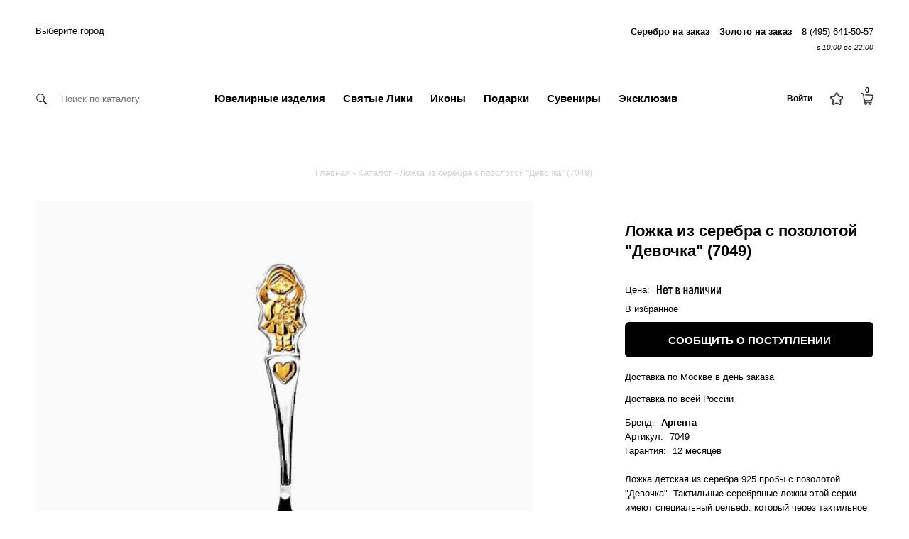

--- FILE ---
content_type: text/html; charset=UTF-8
request_url: https://xn--80ah1b1b.xn--p1acf/catalog/lozhka-detskaya-iz-serebra-925-proby-s-pozolotoy-devochka-7049-ot-rossiyskogo-brenda-argenta/
body_size: 113171
content:
<!DOCTYPE html>
<html lang="ru">
<head>
	<meta charset="utf-8"/>
	<meta http-equiv="X-UA-Compatible" content="IE=edge" />
	<meta name="viewport" content="width=device-width, initial-scale=1, user-scalable=no" />
	<title>Ложка из серебра с позолотой &quot;Девочка&quot; (7049) в Москве в интернет-магазине даръ.рус</title>
	<!-- Google Tag Manager -->
		<script type="text/javascript" data-skip-moving=true>
		setTimeout(function(){
			(function(w,d,s,l,i){w[l]=w[l]||[];w[l].push({'gtm.start':
			new Date().getTime(),event:'gtm.js'});var f=d.getElementsByTagName(s)[0],
			j=d.createElement(s),dl=l!='dataLayer'?'&l='+l:'';j.async=true;j.src=
			'https://www.googletagmanager.com/gtm.js?id='+i+dl;f.parentNode.insertBefore(j,f);
			})(window,document,'script','dataLayer','GTM-TKJ6VJ5');
		},4000)
	</script>
	<link rel="preload" as="style" onload="this.onload=null;this.rel='stylesheet'" href="/local/templates/.default/css/normalize.min.css">
	<link rel="stylesheet" type="text/css" href="/local/templates/.default/fancybox/jquery.fancybox.css">
	<!-- End Google Tag Manager -->
	<meta http-equiv="Content-Type" content="text/html; charset=UTF-8" />
<meta name="robots" content="index, follow" />
<meta name="keywords" content="ложка из серебра с позолотой &amp;quot;девочка&amp;quot; (7049) купить Москва интернет-магазин Россия доставка сайт компания" />
<meta name="description" content="Ложка из серебра с позолотой &amp;quot;Девочка&amp;quot; (7049) с доставкой по России на официальном сайте компании ДАРЪ" />







	<!-- Stylesheets -->
	<link rel="shortcut icon" type="image/x-icon" href="/local/templates/.default/favicon.ico" />
	

 

					<meta property="og:title" content="Ложка из серебра с позолотой &quot;Девочка&quot; (7049)"/>
		<meta property="og:image" content="https://даръ.рус/upload/iblock/776/fy20sxfia67uxqq7y0c6st44ynb77du3.JPG">
		<meta property="og:type" content="catalog"/>
		<meta property="og:url" content= "https://даръ.рус" />
				    
		<meta name="cmsmagazine" content="6517465d6ff74faaeb9ec7c92797f249" />
		 

<style>
.hover-list-container .hover-list-content{
	display: none;
}
.bx_filter_parameters_box.prices{
	display: none !important;
}
a {
	color:#000;
}
.product-item__img:before{
	opacity: .02;
}
.caption .filter_point {
	max-width: 16px;
}
.personal-skidka img{
	max-width: 18px !important;
}
.brands_wrap .content-column-inner--single{
	width: calc(33.3333% - 20px);
    margin: 0 20px 20px 0;
}
.product-item__img{
	position: relative;
}
.product-description .product-button--buy-1{
	margin: 0px;
	width: auto;
	text-align: center;
	border: 1px solid #d6d5d5;
	color: #000;
	border-radius: 5px;
	text-transform: unset !important;
}
.product-description .product-button--buy-1.product-button-subscribe{
	padding: 0px 10px;
	height: 47px;
	line-height: 47px;
	margin: 0px 0px 10px 0px;
	background: #000;
	border-color: #000;
	width: 100% !important;
	text-align: center;
	-webkit-box-sizing: border-box;
	box-sizing: border-box;
	font-size: 14px;
	border-radius: 6px;
	-webkit-box-shadow: none;
	box-shadow: none;
	color: #fff;
	font-size: 15px;
	text-transform: uppercase !important;
	font-weight: 600;
}
#header_blog_advantages{
	background: none !important;
}
button,input{overflow:visible}body{margin:0}header,nav,section{display:block}h1{font-size:2em;margin:.67em 0}a{background-color:transparent;-webkit-text-decoration-skip:objects}b,strong{font-weight:bolder}small{font-size:80%}img{border-style:none}button,input{font-family:sans-serif;font-size:100%;line-height:1.15;margin:0}button{text-transform:none}[type=submit],button{-webkit-appearance:button}[type=submit]::-moz-focus-inner,button::-moz-focus-inner{border-style:none;padding:0}[type=submit]:-moz-focusring,button:-moz-focusring{outline:ButtonText dotted 1px}[type=checkbox]{box-sizing:border-box;padding:0}.hover-list-container .hover-list-content{display:none}a{color:#333333}.product-item__img:before{opacity:0.02}.caption .filter_point{max-width:16px}button,input{overflow:visible}body{margin:0}header,nav,section{display:block}h1{font-size:2em;margin:.67em 0}a{background-color:transparent;-webkit-text-decoration-skip:objects}b,strong{font-weight:bolder}img{border-style:none}button,input{font-family:sans-serif;font-size:100%;line-height:1.15;margin:0}button{text-transform:none}[type=submit],button{-webkit-appearance:button}[type=submit]::-moz-focus-inner,button::-moz-focus-inner{border-style:none;padding:0}[type=submit]:-moz-focusring,button:-moz-focusring{outline:ButtonText dotted 1px}[type=checkbox]{box-sizing:border-box;padding:0}a{color:#333333}.popup-window-close-icon{height:27px;outline:none;opacity:0.5;position:absolute;right:0px;top:0px;width:27px}.popup-window-close-icon::after{display:block;position:absolute;top:50%;left:50%;transform:translate3d(-50%,-50%,0px);width:10px;height:10px;background-image:url([data-uri]);background-repeat:no-repeat;background-size:cover;content:""}.popup-window-titlebar-close-icon{top:12px;right:10px}.bx-ss-icon{background-image:url(https://opt-1445488.ssl.1c-bitrix-cdn.ru/bitrix/js/socialservices/css/icons_v5.png);width:16px;height:16px;background-repeat:no-repeat}.facebook{background-position:0px -32px}.vkontakte{background-position:0px -80px}div.bx-auth{max-width:600px;margin-top:12px;margin-bottom:10px}div.bx-auth form{padding:0px;margin:0px}div.bx-auth-service-form{color:black;background-color:rgb(238,238,238);border-bottom:1px solid rgb(214,214,214);margin-top:1px;padding:8px;vertical-align:middle;font-size:12px}div.bx-auth-serv-icons a{display:inline-block;margin:1px;text-decoration:none;color:rgb(100,100,100);outline:none}div.bx-auth-serv-icons i{margin:3px;display:inline-block;vertical-align:middle}body{position:relative;height:auto!important}.page-content.container,.page-wrapper.container{padding:0px}.smartfilter .bx_filter_parameters_box{position:relative}.category-filter_content .title a,.bx_filter .category-filter_content .hide-filter{display:inline-block;font-size:13px;color:rgb(0,0,0);text-transform:none;font-weight:normal;margin:20px 15px 0px 0px}.category-filter_content .title+div{display:block;position:absolute;width:auto;top:calc(100% + 15px);padding:15px;min-width:110px;background-color:rgb(255,255,255)}.hide-filter::after{float:right}.bx_filter_parameters_box.prices{width:100px;margin:0px 30px 0px 10px}.bx_filter_parameters_box.prices .price-from{display:inline-block;position:absolute;left:-40px}.bx_filter_parameters_box.prices .price-to{display:inline-block;position:absolute;right:-30px}.inner-filter-values{position:relative}.inner-filter-values::before{content:"";position:absolute;top:-55px;left:0px;display:block;border-width:20px 20px 10px;border-style:solid;border-color:transparent transparent rgb(255,255,255);border-image:initial}#contentWithChoise .col{display:inline-block;max-width:100%;text-align:left}#contentWithChoise .col.right{float:right}#contentWithChoise .col h1{max-width:100%;display:inline-block;text-transform:unset;font-weight:normal}#count_elem_in_section{text-align:right;margin:0px;display:none}.catalog_wrap{margin-right:0px;display:-webkit-flex;flex-wrap:wrap}.catalog_wrap .content-column-inner--single{width:calc(33.3333% - 40px);margin:20px}.filter-scrollup img{max-width:none;width:1.2em}.filter-scrollup{font-size:13px;color:rgb(0,0,0);text-transform:none;font-weight:normal;margin:20px 25px 0px 0px;white-space:nowrap}#contentWithChoise .col.left.mobile{display:block}.bx_filter .filter-scrollup img{max-width:none;width:1.2em}.product-button--fav{width:24px!important;height:20px!important}div[id^="drag_track_"]{display:flex;flex-wrap:wrap}.ui-field-contain{border:0px!important}.price_input_container{display:flex;justify-content:space-between;-webkit-box-ordinal-group:2;order:2;width:100%}.bx_filter .bx_filter_popup_result{font-size:13px;font-weight:normal;line-height:33px;position:absolute;z-index:930;height:33px;margin-top:-7px;margin-left:10px;padding:0px 10px;white-space:nowrap;color:rgb(63,63,63);border-width:1px;border-style:solid;border-color:rgb(192,214,220) rgb(192,215,221);border-radius:3px;background:rgb(255,255,255);box-shadow:rgba(0,0,0,0.1) 0px 2px 5px 0px}.bx_filter_parameters_box.for-button .bx_filter_popup_result{display:none}.bx_filter .bx_filter_popup_result .arrow{position:absolute;top:50%;width:8px;height:14px;margin-top:-7px;background:url(https://opt-1445488.ssl.1c-bitrix-cdn.ru/local/templates/ustemplate/components/bitrix/catalog.smart.filter/visual_horizontal/images/arr_left.png) center center no-repeat}.bx_filter .bx_filter_popup_result.right{right:100%;background:rgb(51,51,51);color:rgb(255,255,255)}.bx_filter .bx_filter_popup_result.right span{display:none}.bx_filter .bx_filter_popup_result.right a{color:rgb(255,255,255)}.bx_filter .bx_filter_popup_result.right .arrow{left:-8px;background:url(https://opt-1445488.ssl.1c-bitrix-cdn.ru/local/templates/ustemplate/components/bitrix/catalog.smart.filter/visual_horizontal/images/arr_left.png) center center no-repeat}.bx_filter .bx_filter_popup_result a{color:rgb(0,115,163)}.bx_filter .bx_filter_section{position:relative}.smartfilter .bx_filter_parameters_box{display:inline-block;float:none;vertical-align:top}.filter_choise{display:flex;flex-wrap:wrap;-webkit-box-align:center;align-items:center}.btn-full_filter{display:inline-block;font-size:15px;color:rgb(0,0,0);text-transform:none;font-weight:bold;margin:20px 25px 20px 0px}.full_filter{display:none}.bx_filter{position:relative;display:flex}.main-filter-container>.container{display:flex;align-items:baseline}.bx_filter .filter-scrollup{display:block!important}.bx_filter_parameters_box.for-button.mobile-hide{display:inline-block}.bx_filter_parameters_box.for-button.mobile-show{display:none}.btn-full_filter .btn-show_full_filter{display:inline}.btn-show_full_filter img{width:20px;transform:rotate(90deg)}.btn-hide_full_filter img{width:20px;transform:rotate(-90deg)}.btn-full_filter .btn-hide_full_filter{display:none}.bx_filter .filter-values{box-shadow:rgba(0,0,0,0.1) 0px 10px 20px 0px}body,input,button{font-size:1em;line-height:1.3;font-family:sans-serif}.ui-field-contain{border-bottom:1px solid rgba(0,0,0,0.15)}.mobile-toggle-button{display:none;height:40px;line-height:40px;padding:0px;margin-bottom:0px;color:rgb(64,64,64);font-weight:900;text-align:center}.product-item .link_to_detail{display:none;width:100%;-webkit-box-pack:center;justify-content:center;-webkit-box-align:center;align-items:center}body .bx_filter .filter-scrollup.fixed{display:inline-block;font-size:13px;color:rgb(0,0,0);text-transform:none;font-weight:bold;margin:20px 25px 0px 0px;white-space:nowrap}#count_elem_in_section{background:#fff}.product-item .product-price{padding:0px 7px}.product-item .size_list{position:absolute;top:130px;color:rgb(0,0,0);text-align:center;display:block!important;font-weight:700!important}.product-item .size_list .size_title{font-size:17px;display:none;text-align:center!important}.product-item .product-price{margin:0px}.product-item .size_list .size_body{font-weight:600;display:none;text-align:center!important}.product-item .inner-block .product_type_block{font-weight:normal;font-size:13px;text-align:center;margin-top:20px;margin-bottom:20px;min-height:2em;max-height:2em;color:#000;padding:0px 7px}.product-item{border:0px!important}.product-button--fav{right:7px!important}.fb-body{margin:10px 15px}#geoIp_form .bx-sls .bx-ui-sls-pane{max-height:60px}#geoIp_form .fb-body{display:block;width:250px;min-height:250px}#geoIp_form .item_buttons_block{display:block;margin-top:20px}#geoip_success .item_buttons_block{display:flex;width:100%;min-height:50px;margin:20px 0px 10px;vertical-align:baseline;color:rgb(63,63,63);font-size:13px;text-align:left}#geoip_success .item_buttons_block .buttons{background-color:rgb(51,51,51);border:none;color:rgb(255,255,255);font-size:14px;font-weight:bold;padding:0px 10px;box-shadow:rgba(0,0,0,0.5) 2px 2px 5px 0px;border-radius:5px;width:115px;height:40px}#geoip_success .item_buttons_block .btn{height:38px;margin-left:10px;background-color:rgb(255,255,255);color:rgb(0,0,0);font-size:14px;line-height:38px;border:1px solid rgb(0,0,0);border-radius:5px;width:115px;text-align:center}#geoIp_form .item_buttons_block input{float:left;font-size:16px;margin:0px 15px 0px 0px;max-width:400px;padding:7px}#geoIp_form .bx-sls .dropdown-block{border:1px solid rgb(234,234,234);height:35px;font-size:12px;font-weight:bold;text-align:center;border-radius:0px;box-shadow:unset}.geoIP-town a{text-decoration:none}#geoip_success .item_buttons_block .buttons{display:inline-block}.city-select{margin:20px 0px;display:inline-block}.city-select ul{display:block;width:100%;height:max-content;padding:0px}.city-select ul li{list-style:none;display:block;margin:0px 40px 0px 0px;font-size:15px;font-weight:bold;color:rgb(0,0,0)!important}#geoIp_form .title{color:rgb(0,0,0);font-size:15px;font-weight:bold}.geoip-popup-title{text-align:left;font-weight:bold}.bx-sls .dropdown-block{border:1px solid rgb(189,189,189);border-radius:2px;box-shadow:rgb(235,235,235) 0px 1px 2px inset;font-size:14px;padding:0px 22px 0px 30px;position:relative;background-color:rgb(255,255,255)}.bx-sls .bx-ui-sls-pane{border:1px solid rgb(189,189,189);border-radius:2px;box-shadow:rgb(199,199,199) 0px 2px 3px;box-sizing:border-box;display:none;max-height:200px;overflow-y:auto;left:0px;top:35px;padding:5px 5px 3px;position:absolute;width:100%}.bx-sls .dropdown-icon{background:url(https://opt-1445488.ssl.1c-bitrix-cdn.ru/bitrix/components/bitrix/sale.location.selector.search/templates/.default/images/lens.png) center center no-repeat;height:14px;left:10px;position:absolute;top:10px;width:14px}.bx-sls .dropdown-fade2white{width:46px;height:31px;position:absolute;top:2px;right:0px;background:linear-gradient(to right,rgba(255,255,255,0) 0%,rgb(255,255,255) 30%)}.bx-sls .bx-ui-sls-clear{background:url(https://opt-1445488.ssl.1c-bitrix-cdn.ru/bitrix/panel/main/images/bx-admin-sprite-small.png) 6px -3386px no-repeat scroll;width:30px;height:30px;margin-top:2px;position:absolute;top:0px;right:0px;display:block}.bx-sls .bx-ui-sls-loader{width:30px;height:30px;position:absolute;top:3px;right:2px;display:none;background-image:url(https://opt-1445488.ssl.1c-bitrix-cdn.ru/bitrix/panel/main/images/waiter-white.gif)!important;background-repeat:no-repeat!important;background-position:right -1px!important}.bx-sls .bx-ui-sls-pane{max-height:300px}.bx-sls input[type="text"]{position:relative}.bx-sls .bx-ui-sls-pane{background-color:rgb(255,255,255);z-index:999;border:1px solid rgb(135,145,156)}.right-icon-menu{position:relative}.switch-search{position:absolute;top:50%;transform:translate(0px,-50%);left:0px}.header_search form{border:0px;max-width:200px!important}.header_search input[type="text"]{padding:0px 0px 0px 35px!important;min-height:0px!important;float:none!important}.header_search input[type="text"]{width:0px}.header_search{overflow:visible!important}.mobile-header{background-color:#fff);padding:20px 20px;display:none;-webkit-box-pack:justify;justify-content:space-between;-webkit-box-align:center;align-items:center}.right-icon-menu{position:relative}.mobile-header-search form{margin:10px;border:0px;display:block;position:relative}.mobile-header-search input[type="submit"]{max-height:100%;right:10px;width:30px!important}.mobile-header-search input[type="text"]{width:100%}.mobile-header-search input[type="text"]{padding:0px 45px 0px 40px!important;min-height:0px!important;float:none!important}.mobile-header-search .close_icon{background-image:url([data-uri]);background-repeat:no-repeat;background-position:center center;height:40px;width:28px;position:absolute;left:6px;background-size:contain}.mobile-contaner-search{display:none;position:absolute;top:50px;right:0px;width:100%;background:rgb(255,255,255);text-align:right}.mobile-header-search{overflow:visible!important}.mobile-header-search input[type="submit"]{background:url(https://opt-1445488.ssl.1c-bitrix-cdn.ru/local/templates/ustemplate/images/icons/ic_search_black.png) 0px center / 80% no-repeat;position:absolute;top:3px;right:5px;border:0px;height:35px;width:35px;opacity:0.5}.breadcrumb_bott .container{position:relative}.link-prev{top:12px;position:absolute;right:0px;font-size:12px;color:rgb(0,0,0);display:flex;align-items:flex-start;font-weight:normal}.link-prev img{width:1.2em;transform:rotate(180deg)}div.bx-auth{max-width:600px;margin-top:16px;margin-bottom:24px}div.bx-auth form{padding:0px;margin:0px}[name="register_submit_button"]{padding:0px 10px;height:50px;line-height:50px;margin:30px 0px 10px;background:rgb(51,51,51);border:1px solid rgb(51,51,51);width:100%;text-align:center;box-sizing:border-box;font-size:14px;border-radius:5px;color:rgb(255,255,255);box-shadow:rgba(0,0,0,0.5) 2px 2px 5px 0px}a{color:rgb(0,0,0);text-decoration:none}img{max-width:100%;vertical-align:middle;height:auto}h1{font-size:30px;margin:0px 0px 24px}b,strong{font-weight:bold}i{font-style:italic}ul{margin:0px 0px 16px}ul:last-child{margin-bottom:0px}input[type="text"],input[type="password"],input[type="email"],input[type="number"]{background:rgb(245,245,245);border:none;box-sizing:border-box;color:rgb(50,50,50);display:block;height:42px;padding:12px}input[type="submit"]{box-sizing:border-box;display:block}.clearfix::after{clear:both;content:"";display:block}.container{margin:0px auto;width: calc(100% - 100px);max-width: 1440px; }.global-wrapper{min-height:calc(100vh - 284px)}.page-wrapper{padding:0px 0px 32px}.content-section{margin:0px 0px 5px}.content-block{margin:0px 16px}.content-column-inner{float:left;margin:0px 0px 16px 0px}.content-column-inner--single{width:288px}.content-column-outer{float:left;width:100%}.inner-block{background:none;padding:24px;position:relative}.aligner{display:inline-block;line-height:1;vertical-align:middle}.hidden{display:none}.button{display:inline-block;font-size:14px;padding:0px 16px;text-align:center;text-transform:uppercase;vertical-align:middle}.button--1{display:inline-block;background:rgb(51,51,51);height:38px;line-height:38px;margin-bottom:10px;padding:0px 20px;border-radius:4px;color:rgb(255,255,255);font-size:15px;box-shadow:rgba(0,0,0,0.5) 2px 2px 5px 0px;border:0px;text-transform:none;font-weight:bold!important}.bx-auth-serv-icons a{border:1px solid rgb(255,255,255);margin:0px!important}.bx-auth-serv-icons .bx-ss-icon{display:block;width:36px;height:36px}.bx-auth-serv-icons .bx-ss-icon.vkontakte{background:url(https://opt-1445488.ssl.1c-bitrix-cdn.ru/local/templates/ustemplate/images/auth-sns.png) 0px 0px no-repeat}.bx-auth-serv-icons .bx-ss-icon.facebook{background:url(https://opt-1445488.ssl.1c-bitrix-cdn.ru/local/templates/ustemplate/images/auth-sns.png) -36px 0px no-repeat}.checkbox{display:inline-block;overflow:hidden;position:relative;vertical-align:middle}.checkbox input{left:-9999px;position:absolute;top:0px}.checkbox span{display:block;line-height:16px;padding-left:24px}.checkbox span::before{background-color:transparent;background-position:center center;background-repeat:no-repeat;border:1px solid rgb(150,150,150);content:"";display:block;height:14px;left:0px;position:absolute;top:0px;width:14px}.product-button{display:block;float:left;font-size:13px;height:40px;line-height:40px;text-transform:uppercase}.product-button--fav{background:url(https://opt-1445488.ssl.1c-bitrix-cdn.ru/local/templates/ustemplate/images/product-button-fav-icons.png) center top no-repeat white;border:1px solid rgb(193,146,53);width:32px}.header{background:#fff)}.header .content-block{padding:24px 0px}.header_logo{display:block;float:left;height:48px;margin:0px auto;width:281px}.header_search{margin:8px 0px 0px;overflow:hidden;text-align:center}.header_search form{background:#fff);position:relative}.header_search input[type="text"]{float:left;height:30px;padding:7px 0px 7px 7px;width:300px}.navigation{background:white;margin:0px;position:relative;z-index:111}.breadcrumbs{color:rgb(150,150,150);font-size:12px;list-style:none;padding:20px 0px 40px!important}.breadcrumbs li{display:inline;padding-right:3px}.breadcrumbs li:last-child::after{display:none}.breadcrumbs li::after{content:">";margin:0px 0px 0px 4px}.breadcrumbs a{color:rgb(50,50,50)}.product-item{height:463px}.product-item::after{border-right:0px solid rgb(214,213,213);border-left:0px solid rgb(214,213,213);transform:scale(1,0)}.product-item::before{border-top:0px solid rgb(214,213,213);border-bottom:0px solid rgb(214,213,213);transform:scale(0,1)}.product-item::after,.product-item::before{position:absolute;top:0px;right:0px;bottom:0px;left:0px;content:"";opacity:0;z-index:1}.product-item .title{font-weight:normal;height:36px;line-height:36px}.product-item .title a{color:rgb(50,50,50)}.product-item .product-price{font-size:15px;text-align:center;height:24px}.category-filter_content{align-items:center;flex-wrap:wrap;display:flex!important}.category-filter_content section{margin:0px 0px 20px}.category-filter_content .title{font-weight:normal;margin:0px}.category-filter_content .hidden{padding:6px 0px 16px}.category-filter_content .parameter{font-family:Akrobat,sans-serif;font-size:14px;margin:10px 0px 0px}.category-filter_content .button{margin:0px auto;width:124px}.hide-filter{color:rgb(150,150,150)}.hide-filter::after{content:"›";display:inline-block;margin-left:10px;transform:rotate(90deg);transform-origin:center center}li{font-size:13px;font-weight:300;line-height:20px}body{-webkit-font-smoothing:antialiased}.navigation a{display:flex;align-items:center;font-weight:bold}.main-overlay{display:none;position:fixed;top:0px;left:0px;height:100%;width:100%;background:rgba(0,0,0,0.1);z-index:2}.main-filter-container{/* border-bottom:1px solid rgb(245,245,245) */;/* border-top:1px solid rgb(245,245,245) */;margin-bottom:20px}.main-filter-container>.container{display:flex;justify-content:space-between}.hide{display:none!important}.container{margin:0px auto!important}body .breadcrumbs{padding:10px 0 10px 0px!important}.breadcrumbs a{color:rgb(214,213,213);font-size:13px}#header_blog_advantages{position:relative;z-index:2}#header_blog_advantages .blog__advantages-text,#header_blog_advantages .blog__advantages-text a{color:#000;font-size:13px}#header_blog_advantages .blog__advantages-item{margin:10px 0px}#header_blog_advantages.blog__advantages .container{justify-content:center;align-items:center}#header_blog_advantages{background:#fff}.blog__advantages{position:relative;/* border-bottom:1px solid rgb(245,245,245) */}.blog__advantages .container{display:flex;justify-content:space-between}.blog__advantages-item{display:flex;align-items:center;margin:30px 0px}.blog__advantages-text,.blog__advantages-text a{color:rgb(0,0,0);line-height:1em}.blog__advantages-text a{text-decoration:underline}.breadcrumb_bott{margin-bottom:20px}.rub{display:inline-block!important;color:inherit!important;font-weight:bold!important;font-size:inherit!important;font-style:inherit!important;text-transform:none!important}h1{text-align:center;text-transform:unset;font-weight:normal}.header{background:#fff);position:relative;z-index:3}button,input,*,h1{font-family:Akrobat,Arial,sans-serif}.global-wrapper{overflow:hidden}.page-wrapper{position:static}input[type="text"],input[type="password"],input[type="email"],input[type="number"]{background:transparent;box-sizing:border-box;border:1px solid rgb(153,153,153);color:rgb(153,153,153);display:block;height:42px;padding:12px}.popup-window-close-icon::after{background:url(https://opt-1445488.ssl.1c-bitrix-cdn.ru/local/templates/ustemplate/images/icons/ic_clear_black_48dp.png) 0% 0% / cover;width:28px;height:28px}.popup-window-close-icon{opacity:1}.content-block{margin:0px}.mobile-menu{display:none}.header .content-block{display:flex;width:300px;margin:0px auto}.header_logo{display:block;float:none;height:auto;line-height:normal;margin:0px auto;width:100%;text-align:left;background:rgba(255, 255, 255, 0);max-width:300px}.header_logo img{height:60px;width:auto}.size_list{display:none}body .breadcrumbs li{font-size:12px;color:rgb(214,213,213)!important}.around-h1-catalog{font-weight:normal;font-size:14px}.breadcrumbs li::after{content:"-";margin:0px 0px 0px 4px;font-weight:700;color:rgb(214,213,213)}.product-item{position:relative;z-index:0;height:auto}.product-item .inner-block{padding:0px;text-align:center;background:transparent;position:relative;z-index:2}.product-item .inner-block *{font-weight:300}.product-item .product-item__img{width:100%;height:100%;display:flex;align-items:center;justify-content:center;position:relative}.product-item .product-item__img img{will-change:transform;transform:scale(1);width:100%}.product-item__img::before{content:"";display:block;position:absolute;background:rgb(0,0,0);top:0px;right:0px;left:0px;bottom:0px;opacity:0.02;z-index:1}.product-item .title{display:none;height:42px}.product-item a img{max-width:100%;max-height:100%;width:100%}.product-button--fav{position:absolute;top:10px;right:8px;z-index:1;width:27px;height:23px;border:0px;background-image:url(https://opt-1445488.ssl.1c-bitrix-cdn.ru/local/templates/ustemplate/images/icons/product-button-fav-icons.png);background-position:initial;background-repeat:no-repeat;background-attachment:initial;background-origin:initial;background-clip:initial;background-color:transparent;background-size:100%!important}.product-item .title{text-align:center}.product-item .title a{color:rgb(64,64,64);font-size:14px;font-weight:300;text-align:center}.product-item .product-price{font-size:15px}.bx_filter_search_button{display:inline-block;background:rgb(51,51,51);height:38px;line-height:38px;margin-bottom:10px;padding:0px 20px;border-radius:2px;color:rgb(255,255,255);font-size:15px;box-shadow:rgba(0,0,0,0.5) 2px 2px 5px 0px;font-weight:bold!important}.category-filter_content .bx_filter_parameters_box.for-button{margin-bottom:0px}.product-item-btn{display:inline-block;background:none;height:38px;line-height:38px;margin-bottom:10px;padding:0px 80px;border-radius:0px;color:000;opacity:0;font-size:15px;box-shadow:none;margin-top:5px;font-weight:bold!important}.product-item .product-price strong{font-weight:bold}.product-price{font-size:15px;font-weight:bold}.category-filter{margin-left:0px;padding-right:0px;box-sizing:border-box}.category-filter .hide-filter{color:rgb(64,64,64);text-transform:uppercase;font-weight:normal;font-size:13px}.category-filter .hide-filter::after{content:" "}.category-filter .parameter.parameter{float:none;display:flex;width:100%;-webkit-box-align:center;align-items:center;color:rgb(64,64,64);font-size:13px;text-align:left}.category-filter .checkbox span{padding-left:0px;font-size:13px;color:rgb(0,0,0);text-transform:none;font-weight:normal;white-space:nowrap}.category-filter .checkbox span::before{position:static;display:inline-block;height:11px;width:11px;border:1px solid rgb(64,64,64);border-radius:7px}.navigation{border-bottom:1px solid rgb(245,245,245)}.navigation .search_container{color:rgb(255,255,255)}.navigation{position:relative;padding-top:15px;z-index:3;margin:0px auto!important}.navigation .container{display:flex;justify-content:space-between}.navigation ul{margin:0px;padding:0px}.navigation img{height:18px;width:auto;padding:0px;opacity:1}.left-column{width:25%;order:2}.navigation .image-section{opacity:1}.caption-section{padding-left:15px;font-size:24px;text-transform:uppercase;max-width:160px;font-weight:600;color:rgb(64,64,64)}.navigation .image-section{display:none;max-height:230px;height:230px;width:230px;margin:15px auto;object-position:center center;object-fit:contain}#horizontal-multilevel-menu{margin:0px;display:flex;align-items:center}#horizontal-multilevel-menu li{list-style-type:none;padding:0px}#horizontal-multilevel-menu li a{color:rgb(64,64,64)}#horizontal-multilevel-menu>li{position:static;display:inline-block}#horizontal-multilevel-menu>li>a{position:relative;display:block;height:50px;line-height:50px;padding:0px 25px 0px 0px;font-size:15px;color:rgb(0,0,0);background-position:15px center;background-size:80%;background-repeat:no-repeat;font-weight:bold}.menu-item-sale{color:rgb(238,34,12)!important;font-weight:900!important}#horizontal-multilevel-menu>li>a::after{content:"";position:absolute;z-index:4444;bottom:0px;left:0px;margin-right:20px;border:1px solid #C19045;width:calc(100% - 24px);transform:scale3d(0,1,1)}#horizontal-multilevel-menu .inner-multilevel{position:absolute;left:0px;right:0px;min-height:330px;display:none;padding:30px 0px;background-color:rgb(255,255,255)}.mobile-static{border-top:1px solid rgba(0,0,0,0.15)}.mobile-static .title_static b{margin:15px 0px;padding:0px 10px 0px 35px}.right-column{width:50%}#horizontal-multilevel-menu .inner-multilevel ul{display:none;padding:0px}#horizontal-multilevel-menu .inner-multilevel .level2-category{position:relative;display:block;padding:0px 20px 0px 0px;min-width:163px;width:50%}.level2-category.count-column-2{column-count:1;column-gap:80px}#horizontal-multilevel-menu .inner-multilevel::before{content:"";display:block;bottom:100%;position:absolute;left:0px;width:100%;height:5px;background-color:transparent}#horizontal-multilevel-menu .inner-multilevel li a{display:block;padding:5px;font-size:12px;text-transform:uppercase;font-weight:300}#horizontal-multilevel-menu .inner-multilevel .level2-category>li>a{font-weight:300;font-size:12px;color:rgb(0,0,0)}#horizontal-multilevel-menu .inner-multilevel .level2-category>li>ul{opacity:0;visibility:hidden;display:block}#horizontal-multilevel-menu .inner-multilevel .level2-category>li>ul{position:absolute;left:100%;top:0px;height:100%;width:80%}#horizontal-multilevel-menu .inner-multilevel li>ul>li{display:block;white-space:nowrap}.right-icon-menu{display:flex;-webkit-box-align:center;align-items:center;-webkit-box-pack:end;justify-content:flex-end}.right-icon-menu,.left-icon-menu{width:20%;flex:1 1 0%;display:flex;align-items:center}.right-icon-menu>div{margin-right:25px}.header .container{display:flex;align-items:baseline;justify-content:space-between}.header .container .content-block{width:35%}.header_logo img{margin-top:20px}.content-block-right{text-align:right}.header .content-block{display:inline-block;width:auto;padding:15px 0px 12px;margin:0px}.header-top-menu ul li:last-child{padding:0px}.header-top-menu ul{list-style-type:none;padding:0px}.header-top-menu ul li{display:inline-block;padding:0px 5px 0px 0px}.header-top-menu ul li a{font-size:13px;color:#000;margin-top:-2px;display:inline-block;vertical-align:middle;font-weight:normal}.geoIP-town a{font-size:13px;color:#000;margin-top:-2px;display:inline-block;vertical-align:middle;font-weight:normal}.header-top-menu ul li a.header-phone{font-weight:normal}.header-top-menu{margin-bottom:10px}.header_search{position:relative;margin:0px}.header_search form{background:#fff);position:relative;max-width:765px;margin:0px auto}.header_search input[type="text"]{width:0px;min-height:51px;font-size:13px;background:#fff);border-color:transparent;padding:0px 0px 0px 35px!important}.category-filter_content .title+div{z-index:1}#header_card_count{color:rgb(146,146,146)}.tabs_container .tabs_head{list-style-type:none;padding:0px;display:flex;align-items:center;justify-content:center}.tabs_container .tabs_head .tab_head{font-size:17px;font-weight:bold;color:rgb(102,102,102);position:relative;margin:0px 10px;padding:10px 0px}.tabs_container .tabs_head .tab_head::after{content:"";position:absolute;z-index:4444;bottom:0px;left:0px;margin-right:20px;border:1px solid black;width:100%;transform:scale3d(0,1,1)}.tabs_container .tabs_head .tab_head.active{color:rgb(0,0,0)}.tabs_container .tabs_head .tab_head.active::after{transform:scale3d(1,1,1)}.tabs_container .tabs_content .tab_content{display:none}.tabs_container .tabs_content .tab_content.active{display:block}.tabs_container .row{margin-bottom:10px}.tabs_container .row .bx-auth-serv-icons{text-align:center}.tabs_container .row input[type="text"],.tabs_container .row input[type="password"],.tabs_container .row input[type="email"]{width:100%}.flex_container{display:flex;align-items:center}a{color:rgb(51,51,51)}.popup-window-close-icon{height:27px;outline:none;opacity:0.5;position:absolute;right:0px;top:0px;width:27px}.popup-window-close-icon::after{display:block;position:absolute;top:50%;left:50%;transform:translate3d(-50%,-50%,0px);width:10px;height:10px;background-image:url([data-uri]);background-repeat:no-repeat;background-size:cover;content:""}.popup-window-titlebar-close-icon{top:12px;right:10px}.bx-ss-icon{background-image:url(/catalog/yuvelirnye-ukrasheniya/koltsa/koltsa-zolotye/icons_v5.png);width:16px;height:16px;background-repeat:no-repeat}.facebook{background-position:0px -32px}.vkontakte{background-position:0px -80px}div.bx-auth{max-width:600px;margin-top:12px;margin-bottom:10px}div.bx-auth form{padding:0px;margin:0px}div.bx-auth-service-form{color:black;background-color:rgb(238,238,238);border-bottom:1px solid rgb(214,214,214);margin-top:1px;padding:8px;vertical-align:middle;font-size:12px}div.bx-auth-serv-icons a{display:inline-block;margin:1px;text-decoration:none;color:rgb(100,100,100);outline:none}div.bx-auth-serv-icons i{margin:3px;display:inline-block;vertical-align:middle}body{position:relative;height:auto!important}.fb-body{margin:10px 15px}#geoIp_form .bx-sls .bx-ui-sls-pane{max-height:60px}#geoIp_form .fb-body{display:block;width:250px;min-height:250px}#geoIp_form .item_buttons_block{display:block;margin-top:20px}#geoip_success .item_buttons_block{display:flex;width:100%;min-height:50px;margin:20px 0px 10px;vertical-align:baseline;color:rgb(63,63,63);font-size:13px;text-align:left}#geoip_success .item_buttons_block .buttons{background-color:rgb(51,51,51);border:none;color:rgb(255,255,255);font-size:14px;font-weight:bold;padding:0px 10px;box-shadow:rgba(0,0,0,0.5) 2px 2px 5px 0px;border-radius:5px;width:115px;height:40px}#geoip_success .item_buttons_block .btn{height:38px;margin-left:10px;background-color:rgb(255,255,255);color:rgb(0,0,0);font-size:14px;line-height:38px;border:1px solid rgb(0,0,0);border-radius:5px;width:115px;text-align:center}#geoIp_form .item_buttons_block input{float:left;font-size:16px;margin:0px 15px 0px 0px;max-width:400px;padding:7px}#geoIp_form .bx-sls .dropdown-block{border:1px solid rgb(234,234,234);height:35px;font-size:12px;font-weight:bold;text-align:center;border-radius:0px;box-shadow:unset}.geoIP-town a{text-decoration:none}#geoip_success .item_buttons_block .buttons{display:inline-block}.city-select{margin:20px 0px;display:inline-block}.city-select ul{display:block;width:100%;height:max-content;padding:0px}.city-select ul li{list-style:none;display:block;margin:0px 40px 0px 0px;font-size:15px;font-weight:bold;color:rgb(0,0,0)!important}#geoIp_form .title{color:rgb(0,0,0);font-size:15px;font-weight:bold}.geoip-popup-title{text-align:left;font-weight:bold}.bx-sls .dropdown-block{border:1px solid rgb(189,189,189);border-radius:2px;box-shadow:rgb(235,235,235) 0px 1px 2px inset;font-size:14px;padding:0px 22px 0px 30px;position:relative;background-color:rgb(255,255,255)}.bx-sls .bx-ui-sls-pane{border:1px solid rgb(189,189,189);border-radius:2px;box-shadow:rgb(199,199,199) 0px 2px 3px;box-sizing:border-box;display:none;max-height:200px;overflow-y:auto;left:0px;top:35px;padding:5px 5px 3px;position:absolute;width:100%}.bx-sls .dropdown-icon{background:url(//opt-1445488.ssl.1c-bitrix-cdn.ru/bitrix/components/bitrix/sale.location.selector.search/templates/.default/images/lens.png?15173806801228) center center no-repeat;height:14px;left:10px;position:absolute;top:10px;width:14px}.bx-sls .dropdown-fade2white{width:46px;height:31px;position:absolute;top:2px;right:0px;background:linear-gradient(to right,rgba(255,255,255,0) 0%,rgb(255,255,255) 30%)}.bx-sls .bx-ui-sls-clear{background:url(//opt-1445488.ssl.1c-bitrix-cdn.ru/bitrix/panel/main/images/bx-admin-sprite-small.png?151738066656651) 6px -3386px no-repeat scroll;width:30px;height:30px;margin-top:2px;position:absolute;top:0px;right:0px;display:block}.bx-sls .bx-ui-sls-loader{width:30px;height:30px;position:absolute;top:3px;right:2px;display:none;background-image:url(//opt-1445488.ssl.1c-bitrix-cdn.ru/bitrix/panel/main/images/waiter-white.gif?15173806665758)!important;background-repeat:no-repeat!important;background-position:right -1px!important}.bx-sls .bx-ui-sls-pane{max-height:300px}.bx-sls input[type="text"]{position:relative}.bx-sls .bx-ui-sls-pane{background-color:rgb(255,255,255);z-index:999;border:1px solid rgb(135,145,156)}.right-icon-menu{position:relative}.switch-search{position:absolute;top:50%;transform:translate(0px,-50%);left:0px}.header_search form{border:0px;max-width:200px!important}.header_search input[type="text"]{padding:0px 0px 0px 35px!important;min-height:0px!important;float:none!important}.header_search input[type="text"]{width:0px}.header_search{overflow:visible!important}.mobile-header{background-color:#fff);padding:20px 20px;display:none;-webkit-box-pack:justify;justify-content:space-between;-webkit-box-align:center;align-items:center}.right-icon-menu{position:relative}.mobile-header-search form{margin:10px;border:0px;display:block;position:relative}.mobile-header-search input[type="submit"]{max-height:100%;right:10px;width:30px!important}.mobile-header-search input[type="text"]{width:100%}.mobile-header-search input[type="text"]{padding:0px 45px 0px 40px!important;min-height:0px!important;float:none!important}.mobile-header-search .close_icon{background-image:url([data-uri]);background-repeat:no-repeat;background-position:center center;height:40px;width:28px;position:absolute;left:6px;background-size:contain}.mobile-contaner-search{display:none;position:absolute;top:50px;right:0px;width:100%;background:rgb(255,255,255);text-align:right}.mobile-header-search{overflow:visible!important}.mobile-header-search input[type="submit"]{background:url(/local/templates/ustemplate/images/icons/ic_search_black.png) 0px center / 80% no-repeat;position:absolute;top:3px;right:5px;border:0px;height:35px;width:35px;opacity:0.5}.breadcrumb_bott .container{position:relative}.link-prev{top:12px;position:absolute;right:0px;font-size:12px;color:rgb(0,0,0);display:flex;align-items:flex-start;font-weight:normal}.link-prev img{width:1.2em;transform:rotate(180deg)}div.bx-auth{max-width:600px;margin-top:16px;margin-bottom:24px}div.bx-auth form{padding:0px;margin:0px}[name="register_submit_button"]{padding:0px 10px;height:50px;line-height:50px;margin:30px 0px 10px;background:rgb(51,51,51);border:1px solid rgb(51,51,51);width:100%;text-align:center;box-sizing:border-box;font-size:14px;border-radius:5px;color:rgb(255,255,255);box-shadow:rgba(0,0,0,0.5) 2px 2px 5px 0px}button,input{overflow:visible}body{margin:0px}header,nav{display:block}h1{font-size:2em;margin:0.67em 0px}a{background-color:transparent}b,strong{font-weight:bolder}img{border-style:none}button,input{font-family:sans-serif;font-size:100%;line-height:1.15;margin:0px}button{text-transform:none}[type="submit"],button{-webkit-appearance:button}a{color:rgb(0,0,0);text-decoration:none}img{max-width:100%;vertical-align:middle;height:auto}h1{font-size:30px;margin:0px 0px 24px}b,strong{font-weight:bold}i{font-style:italic}ul{margin:0px 0px 16px}ul:last-child{margin-bottom:0px}input[type="text"],input[type="password"],input[type="email"]{background:rgb(245,245,245);border:none;box-sizing:border-box;color:rgb(50,50,50);display:block;height:42px;padding:12px}input[type="submit"]{box-sizing:border-box;display:block}.clearfix::after{clear:both;content:"";display:block}.container{margin:0px auto;width: calc(100% - 100px);max-width: 1440px; }.global-wrapper{min-height:calc(100vh - 284px)}.page-wrapper{padding:0px 0px 32px}.content-block{margin:0px 16px}.bx-auth-serv-icons a{border:1px solid rgb(255,255,255);margin:0px!important}.bx-auth-serv-icons .bx-ss-icon{display:block;width:36px;height:36px}.bx-auth-serv-icons .bx-ss-icon.vkontakte{background:url(/local/templates/ustemplate/images/auth-sns.png) 0px 0px no-repeat}.bx-auth-serv-icons .bx-ss-icon.facebook{background:url(/local/templates/ustemplate/images/auth-sns.png) -36px 0px no-repeat}.header{background:#fff)}.header .content-block{padding:24px 0px}.header_logo{display:block;float:left;height:48px;margin:0px auto;width:281px}.header_search{margin:8px 0px 0px;overflow:hidden;text-align:center}.header_search form{background:#fff);position:relative}.header_search input[type="text"]{float:left;height:30px;padding:7px 0px 7px 7px;width:300px}.navigation{background:white;margin:0px;position:relative;z-index:111}.breadcrumbs{color:rgb(150,150,150);font-size:12px;list-style:none;padding:20px 0px 40px!important}.breadcrumbs li{display:inline;padding-right:3px}.breadcrumbs li:last-child::after{display:none}.breadcrumbs li::after{content:">";margin:0px 0px 0px 4px}.breadcrumbs a{color:rgb(50,50,50)}li{font-size:13px;font-weight:300;line-height:20px}body{-webkit-font-smoothing:antialiased}.navigation a{display:flex;align-items:center;font-weight:bold}.main-overlay{display:none;position:fixed;top:0px;left:0px;height:100%;width:100%;background:rgba(0,0,0,0.1);z-index:2}.hide{display:none!important}.container{margin:0px auto!important}body .breadcrumbs{padding:10px 0 10px 0px!important}.breadcrumbs a{color:rgb(214,213,213);font-size:13px}#header_blog_advantages{position:relative;z-index:2}#header_blog_advantages .blog__advantages-text,#header_blog_advantages .blog__advantages-text a{color:#000;font-size:13px}#header_blog_advantages .blog__advantages-item{margin:10px 0px}#header_blog_advantages.blog__advantages .container{justify-content:center;align-items:center}#header_blog_advantages{background:#fff}.blog__advantages{position:relative;/* border-bottom:1px solid rgb(245,245,245) */}.blog__advantages .container{display:flex;justify-content:space-between}.blog__advantages-item{display:flex;align-items:center;margin:30px 0px}.blog__advantages-text,.blog__advantages-text a{color:rgb(0,0,0);line-height:1em}.blog__advantages-text a{text-decoration:underline}.breadcrumb_bott{margin-bottom:20px}h1{text-align:center;text-transform:unset;font-weight:normal}.header{background:#fff);position:relative;z-index:3}button,input,*,h1{font-family:Akrobat,Arial,sans-serif}.global-wrapper{overflow:hidden}.page-wrapper{position:static}input[type="text"],input[type="password"],input[type="email"]{background:transparent;box-sizing:border-box;border:1px solid rgb(153,153,153);color:rgb(153,153,153);display:block;height:42px;padding:12px}.popup-window-close-icon::after{background:url(/local/templates/ustemplate/images/icons/ic_clear_black_48dp.png) 0% 0% / cover;width:28px;height:28px}.popup-window-close-icon{opacity:1}.content-block{margin:0px}.mobile-menu{display:none}.header .content-block{display:flex;width:300px;margin:0px auto}.header_logo{display:block;float:none;height:auto;line-height:normal;margin:0px auto;width:100%;text-align:left;background:rgba(255, 255, 255, 0);max-width:300px}.header_logo img{height:60px;width:auto}body .breadcrumbs li{font-size:12px;color:rgb(214,213,213)!important}.breadcrumbs li::after{content:"-";margin:0px 0px 0px 4px;font-weight:700;color:rgb(214,213,213)}.navigation{border-bottom:1px solid rgb(245,245,245)}.navigation .search_container{color:rgb(255,255,255)}.navigation{position:relative;padding-top:15px;z-index:3;margin:0px auto!important}.navigation .container{display:flex;justify-content:space-between}.navigation ul{margin:0px;padding:0px}.navigation img{height:18px;width:auto;padding:0px;opacity:1}.left-column{width:25%;order:2}.navigation .image-section{opacity:1}.caption-section{padding-left:15px;font-size:24px;text-transform:uppercase;max-width:160px;font-weight:600;color:rgb(64,64,64)}.navigation .image-section{display:none;max-height:230px;height:230px;width:230px;margin:15px auto;object-position:center center;object-fit:contain}#horizontal-multilevel-menu{margin:0px;display:flex;align-items:center}#horizontal-multilevel-menu li{list-style-type:none;padding:0px}#horizontal-multilevel-menu li a{color:rgb(64,64,64)}#horizontal-multilevel-menu>li{position:static;display:inline-block}#horizontal-multilevel-menu>li>a{position:relative;display:block;height:50px;line-height:50px;padding:0px 25px 0px 0px;font-size:15px;color:rgb(0,0,0);background-position:15px center;background-size:80%;background-repeat:no-repeat;font-weight:bold}.menu-item-sale{color:rgb(238,34,12)!important;font-weight:900!important}#horizontal-multilevel-menu>li>a::after{content:"";position:absolute;z-index:4444;bottom:0px;left:0px;margin-right:20px;border:1px solid #C19045;width:calc(100% - 24px);transform:scale3d(0,1,1)}#horizontal-multilevel-menu .inner-multilevel{position:absolute;left:0px;right:0px;min-height:330px;display:none;padding:30px 0px;background-color:rgb(255,255,255)}.mobile-static{border-top:1px solid rgba(0,0,0,0.15)}.mobile-static .title_static b{margin:15px 0px;padding:0px 10px 0px 35px}.right-column{width:50%}#horizontal-multilevel-menu .inner-multilevel ul{display:none;padding:0px}#horizontal-multilevel-menu .inner-multilevel .level2-category{position:relative;display:block;padding:0px 20px 0px 0px;min-width:163px;width:50%}.level2-category.count-column-2{column-count:1;column-gap:80px}#horizontal-multilevel-menu .inner-multilevel::before{content:"";display:block;bottom:100%;position:absolute;left:0px;width:100%;height:5px;background-color:transparent}#horizontal-multilevel-menu .inner-multilevel li a{display:block;padding:5px;font-size:12px;text-transform:uppercase;font-weight:300}#horizontal-multilevel-menu .inner-multilevel .level2-category>li>a{font-weight:300;font-size:12px;color:rgb(0,0,0)}#horizontal-multilevel-menu .inner-multilevel .level2-category>li>ul{opacity:0;visibility:hidden;display:block}#horizontal-multilevel-menu .inner-multilevel .level2-category>li>ul{position:absolute;left:100%;top:0px;height:100%;width:80%}#horizontal-multilevel-menu .inner-multilevel li>ul>li{display:block;white-space:nowrap}.right-icon-menu{display:flex;-webkit-box-align:center;align-items:center;-webkit-box-pack:end;justify-content:flex-end}.right-icon-menu,.left-icon-menu{width:20%;flex:1 1 0%;display:flex;align-items:center}.right-icon-menu>div{margin-right:25px}.header .container{display:flex;align-items:baseline;justify-content:space-between}.header .container .content-block{width:35%}.header_logo img{margin-top:20px}.content-block-right{text-align:right}.header .content-block{display:inline-block;width:auto;padding:15px 0px 12px;margin:0px}.header-top-menu ul li:last-child{padding:0px}.header-top-menu ul{list-style-type:none;padding:0px}.header-top-menu ul li{display:inline-block;padding:0px 5px 0px 0px}.header-top-menu ul li a{font-size:13px;color:#000;margin-top:-2px;display:inline-block;vertical-align:middle;font-weight:normal}.geoIP-town a{font-size:13px;color:#000;margin-top:-2px;display:inline-block;vertical-align:middle;font-weight:normal}.header-top-menu ul li a.header-phone{font-weight:normal}.header-top-menu{margin-bottom:10px}.header_search{position:relative;margin:0px}.header_search form{background:#fff);position:relative;max-width:765px;margin:0px auto}.header_search input[type="text"]{width:0px;min-height:51px;font-size:13px;background:#fff);border-color:transparent;padding:0px 0px 0px 35px!important}#header_card_count{color:rgb(146,146,146)}.tabs_container .tabs_head{list-style-type:none;padding:0px;display:flex;align-items:center;justify-content:center}.tabs_container .tabs_head .tab_head{font-size:17px;font-weight:bold;color:rgb(102,102,102);position:relative;margin:0px 10px;padding:10px 0px}.tabs_container .tabs_head .tab_head::after{content:"";position:absolute;z-index:4444;bottom:0px;left:0px;margin-right:20px;border:1px solid black;width:100%;transform:scale3d(0,1,1)}.tabs_container .tabs_head .tab_head.active{color:rgb(0,0,0)}.tabs_container .tabs_head .tab_head.active::after{transform:scale3d(1,1,1)}.tabs_container .tabs_content .tab_content{display:none}.tabs_container .tabs_content .tab_content.active{display:block}.tabs_container .row{margin-bottom:10px}.tabs_container .row .bx-auth-serv-icons{text-align:center}.tabs_container .row input[type="text"],.tabs_container .row input[type="password"],.tabs_container .row input[type="email"]{width:100%}.flex_container{display:flex;align-items:center}.title_static b{padding:5px;font-size:12px;display:block}.popup-window-close-icon{height:27px;outline:none;opacity:0.5;position:absolute;right:0px;top:0px;width:27px}.popup-window-close-icon::after{display:block;position:absolute;top:50%;left:50%;transform:translate3d(-50%,-50%,0px);width:10px;height:10px;background-image:url([data-uri]);background-repeat:no-repeat;background-size:cover;content:""}.popup-window-titlebar-close-icon{top:12px;right:10px}.bx-ss-icon{background-image:url(https://opt-1445488.ssl.1c-bitrix-cdn.ru/bitrix/js/socialservices/css/icons_v5.png);width:16px;height:16px;background-repeat:no-repeat}.facebook{background-position:0px -32px}.vkontakte{background-position:0px -80px}div.bx-auth{max-width:600px;margin-top:12px;margin-bottom:10px}div.bx-auth form{padding:0px;margin:0px}div.bx-auth-service-form{color:black;background-color:rgb(238,238,238);border-bottom:1px solid rgb(214,214,214);margin-top:1px;padding:8px;vertical-align:middle;font-size:12px}div.bx-auth-serv-icons a{display:inline-block;margin:1px;text-decoration:none;color:rgb(100,100,100);outline:none}div.bx-auth-serv-icons i{margin:3px;display:inline-block;vertical-align:middle}body{position:relative;height:auto!important}.page-content.container,.page-wrapper.container{padding:0px}.smartfilter .bx_filter_parameters_box{position:relative}.category-filter_content .title a,.bx_filter .category-filter_content .hide-filter{display:inline-block;font-size:13px;color:rgb(0,0,0);text-transform:none;font-weight:normal;margin:20px 15px 0px 0px}.category-filter_content .title+div{display:block;position:absolute;width:auto;top:calc(100% + 15px);padding:15px;min-width:110px;background-color:rgb(255,255,255)}.hide-filter::after{float:right}.bx_filter_parameters_box.prices{width:100px;margin:0px 30px 0px 10px}.bx_filter_parameters_box.prices .price-from{display:inline-block;position:absolute;left:-40px}.bx_filter_parameters_box.prices .price-to{display:inline-block;position:absolute;right:-30px}.inner-filter-values{position:relative}.inner-filter-values::before{content:"";position:absolute;top:-55px;left:0px;display:block;border-width:20px 20px 10px;border-style:solid;border-color:transparent transparent rgb(255,255,255);border-image:initial}#contentWithChoise .col{display:inline-block;max-width:100%;text-align:left}#contentWithChoise .col.right{float:right}#contentWithChoise .col h1{max-width:100%;display:inline-block;text-transform:unset;font-weight:normal}#count_elem_in_section{text-align:right;margin:0px;display:none}.catalog_wrap{margin-right:0px;display:-webkit-flex;flex-wrap:wrap}.catalog_wrap .content-column-inner--single{width:calc(33.3333% - 40px);margin:20px}.filter-scrollup img{max-width:none;width:1.2em}.filter-scrollup{font-size:13px;color:rgb(0,0,0);text-transform:none;font-weight:normal;margin:20px 25px 0px 0px;white-space:nowrap}#contentWithChoise .col.left.mobile{display:block}.bx_filter .filter-scrollup img{max-width:none;width:1.2em}.product-button--fav{width:24px!important;height:20px!important}div[id^="drag_track_"]{display:flex;flex-wrap:wrap}.ui-field-contain{border:0px!important}.price_input_container{display:flex;justify-content:space-between;-webkit-box-ordinal-group:2;order:2;width:100%}.bx_filter .bx_filter_popup_result{font-size:13px;font-weight:normal;line-height:33px;position:absolute;z-index:930;height:33px;margin-top:-7px;margin-left:10px;padding:0px 10px;white-space:nowrap;color:rgb(63,63,63);border-width:1px;border-style:solid;border-color:rgb(192,214,220) rgb(192,215,221);border-radius:3px;background:rgb(255,255,255);box-shadow:rgba(0,0,0,0.1) 0px 2px 5px 0px}.bx_filter_parameters_box.for-button .bx_filter_popup_result{display:none}.bx_filter .bx_filter_popup_result .arrow{position:absolute;top:50%;width:8px;height:14px;margin-top:-7px;background:url(https://opt-1445488.ssl.1c-bitrix-cdn.ru/local/templates/ustemplate/components/bitrix/catalog.smart.filter/visual_horizontal/images/arr_left.png) center center no-repeat}.bx_filter .bx_filter_popup_result.right{right:100%;background:rgb(51,51,51);color:rgb(255,255,255)}.bx_filter .bx_filter_popup_result.right span{display:none}.bx_filter .bx_filter_popup_result.right a{color:rgb(255,255,255)}.bx_filter .bx_filter_popup_result.right .arrow{left:-8px;background:url(https://opt-1445488.ssl.1c-bitrix-cdn.ru/local/templates/ustemplate/components/bitrix/catalog.smart.filter/visual_horizontal/images/arr_left.png) center center no-repeat}.bx_filter .bx_filter_popup_result a{color:rgb(0,115,163)}.bx_filter .bx_filter_section{position:relative}.smartfilter .bx_filter_parameters_box{display:inline-block;float:none;vertical-align:top}.filter_choise{display:flex;flex-wrap:wrap;-webkit-box-align:center;align-items:center}.btn-full_filter{display:inline-block;font-size:15px;color:rgb(0,0,0);text-transform:none;font-weight:bold;margin:20px 25px 20px 0px}.full_filter{display:none}.bx_filter{position:relative;display:flex}.main-filter-container>.container{display:flex;align-items:baseline}.bx_filter .filter-scrollup{display:block!important}.bx_filter_parameters_box.for-button.mobile-hide{display:inline-block}.bx_filter_parameters_box.for-button.mobile-show{display:none}.btn-full_filter .btn-show_full_filter{display:inline}.btn-show_full_filter img{width:20px;transform:rotate(90deg)}.btn-hide_full_filter img{width:20px;transform:rotate(-90deg)}.btn-full_filter .btn-hide_full_filter{display:none}.bx_filter .filter-values{box-shadow:rgba(0,0,0,0.1) 0px 10px 20px 0px}body,input,button{font-size:1em;line-height:1.3;font-family:sans-serif}.ui-field-contain{border-bottom:1px solid rgba(0,0,0,0.15)}.mobile-toggle-button{display:none;height:40px;line-height:40px;padding:0px;margin-bottom:0px;color:rgb(64,64,64);font-weight:900;text-align:center}.product-item .link_to_detail{display:none;width:100%;-webkit-box-pack:center;justify-content:center;-webkit-box-align:center;align-items:center}body .bx_filter .filter-scrollup.fixed{display:inline-block;font-size:13px;color:rgb(0,0,0);text-transform:none;font-weight:bold;margin:20px 25px 0px 0px;white-space:nowrap}#count_elem_in_section{background:#fff}.product-item .product-price{padding:0px 7px}.product-item .size_list{position:absolute;top:130px;color:rgb(0,0,0);text-align:center;display:block!important;font-weight:700!important}.product-item .size_list .size_title{font-size:17px;display:none;text-align:center!important}.product-item .product-price{margin:0px}.product-item .size_list .size_body{font-weight:600;display:none;text-align:center!important}.product-item .inner-block .product_type_block{font-weight:normal;font-size:13px;text-align:center;margin-top:20px;margin-bottom:20px;min-height:2em;max-height:2em;color:#000;padding:0px 7px}.product-item{border:0px!important}.product-button--fav{right:7px!important}.fb-body{margin:10px 15px}#geoIp_form .bx-sls .bx-ui-sls-pane{max-height:60px}#geoIp_form .fb-body{display:block;width:250px;min-height:250px}#geoIp_form .item_buttons_block{display:block;margin-top:20px}#geoip_success .item_buttons_block{display:flex;width:100%;min-height:50px;margin:20px 0px 10px;vertical-align:baseline;color:rgb(63,63,63);font-size:13px;text-align:left}#geoip_success .item_buttons_block .buttons{background-color:rgb(51,51,51);border:none;color:rgb(255,255,255);font-size:14px;font-weight:bold;padding:0px 10px;box-shadow:rgba(0,0,0,0.5) 2px 2px 5px 0px;border-radius:5px;width:115px;height:40px}#geoip_success .item_buttons_block .btn{height:38px;margin-left:10px;background-color:rgb(255,255,255);color:rgb(0,0,0);font-size:14px;line-height:38px;border:1px solid rgb(0,0,0);border-radius:5px;width:115px;text-align:center}#geoIp_form .item_buttons_block input{float:left;font-size:16px;margin:0px 15px 0px 0px;max-width:400px;padding:7px}#geoIp_form .bx-sls .dropdown-block{border:1px solid rgb(234,234,234);height:35px;font-size:12px;font-weight:bold;text-align:center;border-radius:0px;box-shadow:unset}.geoIP-town a{text-decoration:none}#geoip_success .item_buttons_block .buttons{display:inline-block}.city-select{margin:20px 0px;display:inline-block}.city-select ul{display:block;width:100%;height:max-content;padding:0px}.city-select ul li{list-style:none;display:block;margin:0px 40px 0px 0px;font-size:15px;font-weight:bold;color:rgb(0,0,0)!important}#geoIp_form .title{color:rgb(0,0,0);font-size:15px;font-weight:bold}.geoip-popup-title{text-align:left;font-weight:bold}.bx-sls .dropdown-block{border:1px solid rgb(189,189,189);border-radius:2px;box-shadow:rgb(235,235,235) 0px 1px 2px inset;font-size:14px;padding:0px 22px 0px 30px;position:relative;background-color:rgb(255,255,255)}.bx-sls .bx-ui-sls-pane{border:1px solid rgb(189,189,189);border-radius:2px;box-shadow:rgb(199,199,199) 0px 2px 3px;box-sizing:border-box;display:none;max-height:200px;overflow-y:auto;left:0px;top:35px;padding:5px 5px 3px;position:absolute;width:100%}.bx-sls .dropdown-icon{background:url(https://opt-1445488.ssl.1c-bitrix-cdn.ru/bitrix/components/bitrix/sale.location.selector.search/templates/.default/images/lens.png) center center no-repeat;height:14px;left:10px;position:absolute;top:10px;width:14px}.bx-sls .dropdown-fade2white{width:46px;height:31px;position:absolute;top:2px;right:0px;background:linear-gradient(to right,rgba(255,255,255,0) 0%,rgb(255,255,255) 30%)}.bx-sls .bx-ui-sls-clear{background:url(https://opt-1445488.ssl.1c-bitrix-cdn.ru/bitrix/panel/main/images/bx-admin-sprite-small.png) 6px -3386px no-repeat scroll;width:30px;height:30px;margin-top:2px;position:absolute;top:0px;right:0px;display:block}.bx-sls .bx-ui-sls-loader{width:30px;height:30px;position:absolute;top:3px;right:2px;display:none;background-image:url(https://opt-1445488.ssl.1c-bitrix-cdn.ru/bitrix/panel/main/images/waiter-white.gif)!important;background-repeat:no-repeat!important;background-position:right -1px!important}.bx-sls .bx-ui-sls-pane{max-height:300px}.bx-sls input[type="text"]{position:relative}.bx-sls .bx-ui-sls-pane{background-color:rgb(255,255,255);z-index:999;border:1px solid rgb(135,145,156)}.right-icon-menu{position:relative}.switch-search{position:absolute;top:50%;transform:translate(0px,-50%);left:0px}.header_search form{border:0px;max-width:200px!important}.header_search input[type="text"]{padding:0px 0px 0px 35px!important;min-height:0px!important;float:none!important}.header_search input[type="text"]{width:0px}.header_search{overflow:visible!important}.mobile-header{background-color:#fff);padding:20px 20px;display:none;-webkit-box-pack:justify;justify-content:space-between;-webkit-box-align:center;align-items:center}.right-icon-menu{position:relative}.mobile-header-search form{margin:10px;border:0px;display:block;position:relative}.mobile-header-search input[type="submit"]{max-height:100%;right:10px;width:30px!important}.mobile-header-search input[type="text"]{width:100%}.mobile-header-search input[type="text"]{padding:0px 45px 0px 40px!important;min-height:0px!important;float:none!important}.mobile-header-search .close_icon{background-image:url([data-uri]);background-repeat:no-repeat;background-position:center center;height:40px;width:28px;position:absolute;left:6px;background-size:contain}.mobile-contaner-search{display:none;position:absolute;top:50px;right:0px;width:100%;background:rgb(255,255,255);text-align:right}.mobile-header-search{overflow:visible!important}.mobile-header-search input[type="submit"]{background:url(https://opt-1445488.ssl.1c-bitrix-cdn.ru/local/templates/ustemplate/images/icons/ic_search_black.png) 0px center / 80% no-repeat;position:absolute;top:3px;right:5px;border:0px;height:35px;width:35px;opacity:0.5}.breadcrumb_bott .container{position:relative}.link-prev{top:12px;position:absolute;right:0px;font-size:12px;color:rgb(0,0,0);display:flex;align-items:flex-start;font-weight:normal}.link-prev img{width:1.2em;transform:rotate(180deg)}div.bx-auth{max-width:600px;margin-top:16px;margin-bottom:24px}div.bx-auth form{padding:0px;margin:0px}[name="register_submit_button"]{padding:0px 10px;height:50px;line-height:50px;margin:30px 0px 10px;background:rgb(51,51,51);border:1px solid rgb(51,51,51);width:100%;text-align:center;box-sizing:border-box;font-size:14px;border-radius:5px;color:rgb(255,255,255);box-shadow:rgba(0,0,0,0.5) 2px 2px 5px 0px}a{color:rgb(0,0,0);text-decoration:none}img{max-width:100%;vertical-align:middle;height:auto}h1{font-size:30px;margin:0px 0px 24px}b,strong{font-weight:bold}i{font-style:italic}ul{margin:0px 0px 16px}ul:last-child{margin-bottom:0px}input[type="text"],input[type="password"],input[type="email"],input[type="number"]{background:rgb(245,245,245);border:none;box-sizing:border-box;color:rgb(50,50,50);display:block;height:42px;padding:12px}input[type="submit"]{box-sizing:border-box;display:block}.clearfix::after{clear:both;content:"";display:block}.container{margin:0px auto;width: calc(100% - 100px);max-width: 1440px; }.global-wrapper{min-height:calc(100vh - 284px)}.page-wrapper{padding:0px 0px 32px}.content-section{margin:0px 0px 5px}.content-block{margin:0px 16px}.content-column-inner{float:left;margin:0px 0px 16px 0px}.content-column-inner--single{width:288px}.content-column-outer{float:left;width:100%}.inner-block{background: none;padding:24px;position:relative}.aligner{display:inline-block;line-height:1;vertical-align:middle}.hidden{display:none}.button{display:inline-block;font-size:14px;padding:0px 16px;text-align:center;text-transform:uppercase;vertical-align:middle}.button--1{display:inline-block;background:rgb(51,51,51);height:38px;line-height:38px;margin-bottom:10px;padding:0px 20px;border-radius:4px;color:rgb(255,255,255);font-size:15px;box-shadow:rgba(0,0,0,0.5) 2px 2px 5px 0px;border:0px;text-transform:none;font-weight:bold!important}.bx-auth-serv-icons a{border:1px solid rgb(255,255,255);margin:0px!important}.bx-auth-serv-icons .bx-ss-icon{display:block;width:36px;height:36px}.bx-auth-serv-icons .bx-ss-icon.vkontakte{background:url(https://opt-1445488.ssl.1c-bitrix-cdn.ru/local/templates/ustemplate/images/auth-sns.png) 0px 0px no-repeat}.bx-auth-serv-icons .bx-ss-icon.facebook{background:url(https://opt-1445488.ssl.1c-bitrix-cdn.ru/local/templates/ustemplate/images/auth-sns.png) -36px 0px no-repeat}.checkbox{display:inline-block;overflow:hidden;position:relative;vertical-align:middle}.checkbox input{left:-9999px;position:absolute;top:0px}.checkbox span{display:block;line-height:16px;padding-left:24px}.checkbox span::before{background-color:transparent;background-position:center center;background-repeat:no-repeat;border:1px solid rgb(150,150,150);content:"";display:block;height:14px;left:0px;position:absolute;top:0px;width:14px}.product-button{display:block;float:left;font-size:13px;height:40px;line-height:40px;text-transform:uppercase}.product-button--fav{background:url(https://opt-1445488.ssl.1c-bitrix-cdn.ru/local/templates/ustemplate/images/product-button-fav-icons.png) center top no-repeat white;border:1px solid rgb(193,146,53);width:32px}.header{background:#fff)}.header .content-block{padding:24px 0px}.header_logo{display:block;float:left;height:48px;margin:0px auto;width:281px}.header_search{margin:8px 0px 0px;overflow:hidden;text-align:center}.header_search form{background:#fff);position:relative}.header_search input[type="text"]{float:left;height:30px;padding:7px 0px 7px 7px;width:300px}.navigation{background:white;margin:0px;position:relative;z-index:111}.breadcrumbs{color:rgb(150,150,150);font-size:12px;list-style:none;padding:20px 0px 40px!important}.breadcrumbs li{display:inline;padding-right:3px}.breadcrumbs li:last-child::after{display:none}.breadcrumbs li::after{content:">";margin:0px 0px 0px 4px}.breadcrumbs a{color:rgb(50,50,50)}.product-item{height:463px}.product-item::after{border-right:0px solid rgb(214,213,213);border-left:0px solid rgb(214,213,213);transform:scale(1,0)}.product-item::before{border-top:0px solid rgb(214,213,213);border-bottom:0px solid rgb(214,213,213);transform:scale(0,1)}.product-item::after,.product-item::before{position:absolute;top:0px;right:0px;bottom:0px;left:0px;content:"";opacity:0;z-index:1}.product-item .title{font-weight:normal;height:36px;line-height:36px}.product-item .title a{color:rgb(50,50,50)}.product-item .product-price{font-size:15px;text-align:center;height:24px}.category-filter_content{align-items:center;flex-wrap:wrap;display:flex!important}.category-filter_content section{margin:0px 0px 20px}.category-filter_content .title{font-weight:normal;margin:0px}.category-filter_content .hidden{padding:6px 0px 16px}.category-filter_content .parameter{font-family:Akrobat,sans-serif;font-size:14px;margin:10px 0px 0px}.category-filter_content .button{margin:0px auto;width:124px}.hide-filter{color:rgb(150,150,150)}.hide-filter::after{content:"›";display:inline-block;margin-left:10px;transform:rotate(90deg);transform-origin:center center}li{font-size:13px;font-weight:300;line-height:20px}body{-webkit-font-smoothing:antialiased}.navigation a{display:flex;align-items:center;font-weight:bold}.main-overlay{display:none;position:fixed;top:0px;left:0px;height:100%;width:100%;background:rgba(0,0,0,0.1);z-index:2}.main-filter-container{/* border-bottom:1px solid rgb(245,245,245) */;/* border-top:1px solid rgb(245,245,245) */;margin-bottom:20px}.main-filter-container>.container{display:flex;justify-content:space-between}.hide{display:none!important}.container{margin:0px auto!important}body .breadcrumbs{padding:10px 0 10px 0px!important}.breadcrumbs a{color:rgb(214,213,213);font-size:13px}#header_blog_advantages{position:relative;z-index:2}#header_blog_advantages .blog__advantages-text,#header_blog_advantages .blog__advantages-text a{color:#000;font-size:13px}#header_blog_advantages .blog__advantages-item{margin:10px 0px}#header_blog_advantages.blog__advantages .container{justify-content:center;align-items:center}#header_blog_advantages{background:#fff}.blog__advantages{position:relative;/* border-bottom:1px solid rgb(245,245,245) */}.blog__advantages .container{display:flex;justify-content:space-between}.blog__advantages-item{display:flex;align-items:center;margin:30px 0px}.blog__advantages-text,.blog__advantages-text a{color:rgb(0,0,0);line-height:1em}.blog__advantages-text a{text-decoration:underline}.breadcrumb_bott{margin-bottom:20px}.rub{display:inline-block!important;color:inherit!important;font-weight:bold!important;font-size:inherit!important;font-style:inherit!important;text-transform:none!important}h1{text-align:center;text-transform:unset;font-weight:normal}.header{background:#fff);position:relative;z-index:3}button,input,*,h1{font-family:Akrobat,Arial,sans-serif}.global-wrapper{overflow:hidden}.page-wrapper{position:static}input[type="text"],input[type="password"],input[type="email"],input[type="number"]{background:transparent;box-sizing:border-box;border:1px solid rgb(153,153,153);color:rgb(153,153,153);display:block;height:42px;padding:12px}.popup-window-close-icon::after{background:url(https://opt-1445488.ssl.1c-bitrix-cdn.ru/local/templates/ustemplate/images/icons/ic_clear_black_48dp.png) 0% 0% / cover;width:28px;height:28px}.popup-window-close-icon{opacity:1}.content-block{margin:0px}.mobile-menu{display:none}.header .content-block{display:flex;width:300px;margin:0px auto}.header_logo{display:block;float:none;height:auto;line-height:normal;margin:0px auto;width:100%;text-align:left;background:rgba(255, 255, 255, 0);max-width:300px}.header_logo img{height:60px;width:auto}.size_list{display:none}body .breadcrumbs li{font-size:12px;color:rgb(214,213,213)!important}.around-h1-catalog{font-weight:normal;font-size:14px}.breadcrumbs li::after{content:"-";margin:0px 0px 0px 4px;font-weight:700;color:rgb(214,213,213)}.product-item{position:relative;z-index:0;height:auto}.product-item .inner-block{padding:0px;text-align:center;background:transparent;position:relative;z-index:2}.product-item .inner-block *{font-weight:300}.product-item .product-item__img{width:100%;height:100%;display:flex;align-items:center;justify-content:center;position:relative}.product-item .product-item__img img{will-change:transform;transform:scale(1);width:100%}.product-item__img::before{content:"";display:block;position:absolute;background:rgb(0,0,0);top:0px;right:0px;left:0px;bottom:0px;opacity:0.02;z-index:1}.product-item .title{display:none;height:42px}.product-item a img{max-width:100%;max-height:100%;width:100%}.product-button--fav{position:absolute;top:10px;right:8px;z-index:1;width:27px;height:23px;border:0px;background-image:url(https://opt-1445488.ssl.1c-bitrix-cdn.ru/local/templates/ustemplate/images/icons/product-button-fav-icons.png);background-position:initial;background-repeat:no-repeat;background-attachment:initial;background-origin:initial;background-clip:initial;background-color:transparent;background-size:100%!important}.product-item .title{text-align:center}.product-item .title a{color:rgb(64,64,64);font-size:14px;font-weight:300;text-align:center}.product-item .product-price{font-size:15px}.bx_filter_search_button{display:inline-block;background:rgb(51,51,51);height:38px;line-height:38px;margin-bottom:10px;padding:0px 20px;border-radius:2px;color:rgb(255,255,255);font-size:15px;box-shadow:rgba(0,0,0,0.5) 2px 2px 5px 0px;font-weight:bold!important}.category-filter_content .bx_filter_parameters_box.for-button{margin-bottom:0px}.product-item-btn{display:inline-block;background:none;height:38px;line-height:38px;margin-bottom:10px;padding:0px 80px;border-radius:0px;color:000;opacity:0;font-size:15px;box-shadow:none;margin-top:5px;font-weight:bold!important}.product-item .product-price strong{font-weight:bold}.product-price{font-size:15px;font-weight:bold}.category-filter{margin-left:0px;padding-right:0px;box-sizing:border-box}.category-filter .hide-filter{color:rgb(64,64,64);text-transform:uppercase;font-weight:normal;font-size:13px}.category-filter .hide-filter::after{content:" "}.category-filter .parameter.parameter{float:none;display:flex;width:100%;-webkit-box-align:center;align-items:center;color:rgb(64,64,64);font-size:13px;text-align:left}.category-filter .checkbox span{padding-left:0px;font-size:13px;color:rgb(0,0,0);text-transform:none;font-weight:normal;white-space:nowrap}.category-filter .checkbox span::before{position:static;display:inline-block;height:11px;width:11px;border:1px solid rgb(64,64,64);border-radius:7px}.navigation{border-bottom:1px solid rgb(245,245,245)}.navigation .search_container{color:rgb(255,255,255)}.navigation{position:relative;padding-top:15px;z-index:3;margin:0px auto!important}.navigation .container{display:flex;justify-content:space-between}.navigation ul{margin:0px;padding:0px}.navigation img{height:18px;width:auto;padding:0px;opacity:1}.left-column{width:25%;order:2}.navigation .image-section{opacity:1}.caption-section{padding-left:15px;font-size:24px;text-transform:uppercase;max-width:160px;font-weight:600;color:rgb(64,64,64)}.navigation .image-section{display:none;max-height:230px;height:230px;width:230px;margin:15px auto;object-position:center center;object-fit:contain}#horizontal-multilevel-menu{margin:0px;display:flex;align-items:center}#horizontal-multilevel-menu li{list-style-type:none;padding:0px}#horizontal-multilevel-menu li a{color:rgb(64,64,64)}#horizontal-multilevel-menu>li{position:static;display:inline-block}#horizontal-multilevel-menu>li>a{position:relative;display:block;height:50px;line-height:50px;padding:0px 25px 0px 0px;font-size:15px;color:rgb(0,0,0);background-position:15px center;background-size:80%;background-repeat:no-repeat;font-weight:bold}.menu-item-sale{color:rgb(238,34,12)!important;font-weight:900!important}#horizontal-multilevel-menu>li>a::after{content:"";position:absolute;z-index:4444;bottom:0px;left:0px;margin-right:20px;border:1px solid #C19045;width:calc(100% - 24px);transform:scale3d(0,1,1)}#horizontal-multilevel-menu .inner-multilevel{position:absolute;left:0px;right:0px;min-height:330px;display:none;padding:30px 0px;background-color:rgb(255,255,255)}.mobile-static{border-top:1px solid rgba(0,0,0,0.15)}.mobile-static .title_static b{margin:15px 0px;padding:0px 10px 0px 35px}.right-column{width:50%}#horizontal-multilevel-menu .inner-multilevel ul{display:none;padding:0px}#horizontal-multilevel-menu .inner-multilevel .level2-category{position:relative;display:block;padding:0px 20px 0px 0px;min-width:163px;width:50%}.level2-category.count-column-2{column-count:1;column-gap:80px}#horizontal-multilevel-menu .inner-multilevel::before{content:"";display:block;bottom:100%;position:absolute;left:0px;width:100%;height:5px;background-color:transparent}#horizontal-multilevel-menu .inner-multilevel li a{display:block;padding:5px;font-size:12px;text-transform:uppercase;font-weight:300}#horizontal-multilevel-menu .inner-multilevel .level2-category>li>a{font-weight:300;font-size:12px;color:rgb(0,0,0)}#horizontal-multilevel-menu .inner-multilevel .level2-category>li>ul{opacity:0;visibility:hidden;display:block}#horizontal-multilevel-menu .inner-multilevel .level2-category>li>ul{position:absolute;left:100%;top:0px;height:100%;width:80%}#horizontal-multilevel-menu .inner-multilevel li>ul>li{display:block;white-space:nowrap}.right-icon-menu{display:flex;-webkit-box-align:center;align-items:center;-webkit-box-pack:end;justify-content:flex-end}.right-icon-menu,.left-icon-menu{width:20%;flex:1 1 0%;display:flex;align-items:center}.right-icon-menu>div{margin-right:25px}.header .container{display:flex;align-items:baseline;justify-content:space-between}.header .container .content-block{width:35%}.header_logo img{margin-top:20px}.content-block-right{text-align:right}.header .content-block{display:inline-block;width:auto;padding:15px 0px 12px;margin:0px}.header-top-menu ul li:last-child{padding:0px}.header-top-menu ul{list-style-type:none;padding:0px}.header-top-menu ul li{display:inline-block;padding:0px 5px 0px 0px}.header-top-menu ul li a{font-size:13px;color:#000;margin-top:-2px;display:inline-block;vertical-align:middle;font-weight:normal}.geoIP-town a{font-size:13px;color:#000;margin-top:-2px;display:inline-block;vertical-align:middle;font-weight:normal}.header-top-menu ul li a.header-phone{font-weight:normal}.header-top-menu{margin-bottom:10px}.header_search{position:relative;margin:0px}.header_search form{background:#fff);position:relative;max-width:765px;margin:0px auto}.header_search input[type="text"]{width:0px;min-height:51px;font-size:13px;background:#fff);border-color:transparent;padding:0px 0px 0px 35px!important}.category-filter_content .title+div{z-index:1}#header_card_count{color:rgb(146,146,146)}.tabs_container .tabs_head{list-style-type:none;padding:0px;display:flex;align-items:center;justify-content:center}.tabs_container .tabs_head .tab_head{font-size:17px;font-weight:bold;color:rgb(102,102,102);position:relative;margin:0px 10px;padding:10px 0px}.tabs_container .tabs_head .tab_head::after{content:"";position:absolute;z-index:4444;bottom:0px;left:0px;margin-right:20px;border:1px solid black;width:100%;transform:scale3d(0,1,1)}.tabs_container .tabs_head .tab_head.active{color:rgb(0,0,0)}.tabs_container .tabs_head .tab_head.active::after{transform:scale3d(1,1,1)}.tabs_container .tabs_content .tab_content{display:none}.tabs_container .tabs_content .tab_content.active{display:block}.tabs_container .row{margin-bottom:10px}.tabs_container .row .bx-auth-serv-icons{text-align:center}.tabs_container .row input[type="text"],.tabs_container .row input[type="password"],.tabs_container .row input[type="email"]{width:100%}.flex_container{display:flex;align-items:center}button,input{overflow:visible}body{margin:0px}header,nav,section{display:block}h1{font-size:2em;margin:0.67em 0px}a{background-color:transparent}b,strong{font-weight:bolder}img{border-style:none}button,input{font-family:sans-serif;font-size:100%;line-height:1.15;margin:0px}button{text-transform:none}[type="submit"],button{-webkit-appearance:button}[type="checkbox"]{box-sizing:border-box;padding:0px}.title_static b{padding:5px;font-size:12px;display:block}.popup-window-close-icon{height:27px;outline:none;opacity:0.5;position:absolute;right:0;top:0;width:27px}.popup-window-close-icon:after{display:block;position:absolute;top:50%;left:50%;transform:translate3d(-50%,-50%,0);width:10px;height:10px;background-image:url([data-uri]);background-repeat:no-repeat;background-size:cover;content:""}.popup-window-titlebar-close-icon{top:12px;right:10px}.bx-ss-icon{background-image:url(https://opt-1445488.ssl.1c-bitrix-cdn.ru/bitrix/js/socialservices/css/icons_v5.png);width:16px;height:16px;background-repeat:no-repeat}.facebook{background-position:0px -32px}.vkontakte{background-position:0px -80px}div.bx-auth{max-width:600px;margin-top:12px;margin-bottom:10px}div.bx-auth form{padding:0;margin:0}div.bx-auth-service-form{color:black;background-color:#EEEEEE;border-bottom:solid 1px #D6D6D6;margin-top:1px;padding:8px;vertical-align:middle;font-size:12px}div.bx-auth-serv-icons a{display:inline-block;margin:1px;text-decoration:none;color:#646464;outline:none}div.bx-auth-serv-icons i{margin:3px;display:inline-block;vertical-align:middle}body{height:auto!important;position:relative}.page-content.container,.page-wrapper.container{padding:0}.smartfilter .bx_filter_parameters_box{position:relative}.category-filter_content .title a,.bx_filter .category-filter_content .hide-filter{display:inline-block;font-size:13px;color:#000;text-transform:none;font-weight:normal;margin:20px 15px 0 0}.category-filter_content .title+div{display:block;position:absolute;width:auto;top:calc(100% + 15px);padding:15px;min-width:110px;background-color:#fff}.hide-filter::after{float:right}.bx_filter_parameters_box.prices{width:100px;margin:0px 30px 0px 10px}.bx_filter_parameters_box.prices .price-from{display:inline-block;position:absolute;left:-40px}.bx_filter_parameters_box.prices .price-to{display:inline-block;position:absolute;right:-30px}.inner-filter-values{position:relative}.inner-filter-values:before{content:'';position:absolute;top:-55px;left:0px;display:block;border:20px solid transparent;border-bottom:10px solid #fff}#contentWithChoise .col{display:inline-block;max-width:100%;text-align:left}#contentWithChoise .col.right{float:right}#contentWithChoise .col h1{max-width:100%;display:inline-block;text-transform:unset;font-weight:normal}#count_elem_in_section{text-align:right;margin:0px;display:none}.catalog_wrap{margin-right:0px;display:flex;display:-webkit-box;display:-webkit-flex;display:-ms-flexbox;flex-wrap:wrap;-webkit-flex-wrap:wrap;-ms-flex-wrap:wrap}.catalog_wrap .content-column-inner--single{width:calc(33.3333% - 40px);margin:20px}@media screen and (max-width:991px){#contentWithChoise{text-align:left}#contentWithChoise .col.right{float:none}.container.clearfix.filter-container{padding:0px 20px 10px 20px!important}}@media screen and (max-width:928px){#count_elem_in_section{display:inline-block;margin:0px;background:#fff;padding:5px 0px!important}}.filter-scrollup img{max-width:none;width:1.2em}.filter-scrollup{font-size:13px;color:#000;text-transform:none;font-weight:normal;margin:20px 25px 0 0;white-space:nowrap}#contentWithChoise .col.left.mobile{display:block}@media screen and (max-width:991px){#contentWithChoise .col.left.mobile{display:block}#contentWithChoise .col.right>div{padding-right:20px}#contentWithChoise .col.left.mobile>a{padding-left:20px;padding-right:8px;display:flex;justify-content:space-between;width:calc(100% - 28px);margin:0;align-items:center}#contentWithChoise .col.right{/* border-left:1px solid #f5f5f5 */}#contentWithChoise .col.right,#contentWithChoise .col.left.mobile{width:calc(50% - .5px);/* border-bottom:1px solid #f5f5f5 */;height:42px;line-height:42px}.col.category-filter{width:100%;order:1}.main-filter-container>.container{flex-wrap:wrap}.bx_filter .bx_filter_section{width:100%;padding:0 20px}.filter_choise{width:100%;order:2}.main-filter-container>.container{padding:0!important}.main-filter-container{border-bottom:0!important}.bx_filter_parameters_box.prices .price-to{right:0}.bx_filter_parameters_box.prices .price-from{left:0}.breadcrumb_bott{/* border-bottom:1px solid #f5f5f5 */}.filter_choise{padding:0 20px}.main-filter-container{margin-bottom:-10px!important}.category-filter_content{display:flex;flex-direction:column}.category-filter_content .bx_filter_parameters_box.for-button{order:2}.category-filter_content .bx_filter_parameters_box.for-button.mobile-show{order:1}.btn-full_filter{margin:20px 0px 20px 0!important}}.bx_filter .filter-scrollup img{max-width:none;width:1.2em}.product-button--fav{width:24px!important;height:20px!important}@media screen and (max-width:768px){#contentWithChoise .col.right{display:-webkit-box;display:-ms-flexbox;display:flex;-webkit-box-pack:justify;-ms-flex-pack:justify;justify-content:space-between}}@media (max-width:767px){#contentWithChoise{margin-bottom:0}}div[id^="drag_track_"]{display:-webkit-box;display:-webkit-flex;display:-ms-flexbox;display:flex;flex-wrap:wrap}.ui-field-contain{border:0!important}.price_input_container{display:flex;justify-content:space-between;-webkit-box-ordinal-group:2;-webkit-order:2;-ms-flex-order:2;order:2;width:100%}.bx_filter .bx_filter_popup_result{font-size:13px;font-weight:normal;line-height:33px;position:absolute;z-index:930;height:33px;margin-top:-7px;margin-left:10px;padding:0 10px;white-space:nowrap;color:#3f3f3f;border-top:1px solid #c0d6dc;border-right:1px solid #c0d7dd;border-bottom:1px solid #c0d6dc;border-left:1px solid #c0d7dd;border-radius:3px;background:#fff;-webkit-box-shadow:0 2px 5px 0 rgba(0,0,0,.1);box-shadow:0 2px 5px 0 rgba(0,0,0,.1)}.bx_filter_parameters_box.for-button .bx_filter_popup_result{display:none}.bx_filter .bx_filter_popup_result .arrow{position:absolute;top:50%;width:8px;height:14px;margin-top:-7px;background:url(https://opt-1445488.ssl.1c-bitrix-cdn.ru/local/templates/ustemplate/components/bitrix/catalog.smart.filter/visual_horizontal/images/arr_left.png) no-repeat center}.bx_filter .bx_filter_popup_result.right{right:100%;background:#333;color:#fff}.bx_filter .bx_filter_popup_result.right span{display:none}.bx_filter .bx_filter_popup_result.right a{color:#fff}.bx_filter .bx_filter_popup_result.right .arrow{left:-8px;background:url(https://opt-1445488.ssl.1c-bitrix-cdn.ru/local/templates/ustemplate/components/bitrix/catalog.smart.filter/visual_horizontal/images/arr_left.png) no-repeat center}.bx_filter .bx_filter_popup_result a{color:#0073a3}@media (max-width:530px){.bx_filter .bx_filter_popup_result .arrow{display:none}}.bx_filter .bx_filter_section{position:relative}.smartfilter .bx_filter_parameters_box{display:inline-block;float:none;vertical-align:top}.filter_choise{display:-webkit-box;display:-ms-flexbox;display:flex;-ms-flex-wrap:wrap;flex-wrap:wrap;-webkit-box-align:center;-ms-flex-align:center;align-items:center}.btn-full_filter{display:inline-block;font-size:15px;color:#000;text-transform:none;font-weight:bold;margin:20px 25px 20px 0}.full_filter{display:none}.bx_filter{position:relative;display:flex}.main-filter-container>.container{display:flex;align-items:baseline}.bx_filter .filter-scrollup{display:block!important}.bx_filter_parameters_box.for-button.mobile-hide{display:inline-block}.bx_filter_parameters_box.for-button.mobile-show{display:none}.btn-full_filter .btn-show_full_filter{display:inline}.btn-show_full_filter img{width:20px;transform:rotate(90deg)}.btn-hide_full_filter img{width:20px;transform:rotate(-90deg)}.btn-full_filter .btn-hide_full_filter{display:none}@media screen and (max-width:991px){.bx_filter_parameters_box.for-button.mobile-show{display:block;margin-top:10px}.bx_filter_parameters_box.for-button.mobile-hide{display:none}.bx_filter .filter-scrollup{display:none!important}.bx_filter{background-color:#fff}.smartfilter .bx_filter_parameters_box{display:block;border-bottom:1px solid #e2e2e2;margin:0px;text-align:center}.category-filter_content .title a,.bx_filter .category-filter_content .hide-filter{display:block;width:100%;padding:15px 15px;-webkit-box-sizing:border-box;box-sizing:border-box;margin:0px}.mobile-toggle-button.back-catalog{width:100%;padding:0px 20px;text-transform:uppercase;text-align:left}.mobile-toggle-button.back-catalog>span{float:right}.category-filter_content .title+div{position:static;padding:0px 15px 15px 15px}.inner-filter-values::before{display:none}.bx_filter_parameters_box.prices{width:100%;height:70px;height:auto;padding:20px 15px;border-bottom:0px;text-align:left;-webkit-box-sizing:border-box;box-sizing:border-box}}.bx_filter .filter-values{-webkit-box-shadow:0 10px 20px 0 rgba(0,0,0,.1);box-shadow:0 10px 20px 0 rgba(0,0,0,.1)}@media screen and (max-width:767px){.bx_filter .filter-values{-webkit-box-shadow:none;box-shadow:none}.category-filter_content .title+div{padding:15px}}body,input,button{font-size:1em;line-height:1.3;font-family:sans-serif}.ui-field-contain{border-bottom-color:#828282;border-bottom-color:rgba(0,0,0,.15);border-bottom-width:1px;border-bottom-style:solid}.mobile-toggle-button{display:none;height:40px;line-height:40px;padding:0px 0px;margin-bottom:0px;color:#404040;font-weight:900;text-align:center}@media (max-width:928px){h1{display:none}.container{padding:0px 20px!important;width:100%!important;-webkit-box-sizing:border-box!important;box-sizing:border-box!important}.content-section{position:relative;text-align:left}.mobile-toggle-button{display:inline-block;-webkit-box-sizing:border-box;box-sizing:border-box}.mobile-toggle-block{display:block;width:100%!important;max-height:0px;padding:0px!important;background-color:#fff;overflow:hidden}.content-column-outer>div.clearfix{width:calc(100% + 16px)!important;margin:0px -8px;padding:0px!important;-webkit-box-pack:justify!important;-ms-flex-pack:justify!important;justify-content:space-between!important}.content-column-outer{float:none!important}.category-filter_content .title{text-align:left}.content-column-outer>div.clearfix .content-column-inner--single{width:calc(33.3%)!important;min-width:140px!important;-webkit-box-sizing:border-box!important;box-sizing:border-box!important;margin:0px!important;padding:8px!important}.product-item .product-price{padding:0 7px}}@media screen and (max-width:767px){.content-column-outer>div.clearfix .content-column-inner--single{width:50%!important;margin:0px!important;padding:8px!important;float:left!important}}@media screen and (max-width:320px){.content-column-outer>div.clearfix .content-column-inner--single{width:100%!important}}.product-item .link_to_detail{display:none;width:100%;-webkit-box-pack:center;-ms-flex-pack:center;justify-content:center;-webkit-box-align:center;-ms-flex-align:center;align-items:center}body .bx_filter .filter-scrollup.fixed{display:inline-block;font-size:13px;color:#000;text-transform:none;font-weight:bold;margin:20px 25px 0 0;white-space:nowrap}#count_elem_in_section{background:#fff}.product-item .product-price{padding:0 7px}.product-item .size_list{display:block!important;position:absolute;top:130px;color:#000;font-weight:700!important;text-align:center}.product-item .size_list .size_title{text-align:center!important;font-size:17px;display:none}.product-item .product-price{margin:0}.product-item .size_list .size_body{font-weight:600;text-align:center!important;display:none}.product-item .inner-block .product_type_block{font-weight:normal;font-size:13px;text-align:center;margin-top:20px;margin-bottom:20px;min-height:2em;max-height:2em;color:#000;padding:0 7px}.product-item{border:0!important}.product-button--fav{right:7px!important}@media screen and (max-width:767px){.product-button--fav{right:5px!important}}.fb-body{margin:10px 15px}#geoIp_form .bx-sls .bx-ui-sls-pane{max-height:60px}#geoIp_form .fb-body{display:block;width:250px;min-height:250px}#geoIp_form .item_buttons_block{display:block;margin-top:20px}#geoip_success .item_buttons_block{display:flex;width:100%;min-height:50px;margin:10px 0px;vertical-align:baseline;color:#3f3f3f;font-size:13px;text-align:left;margin-top:20px}#geoip_success .item_buttons_block .buttons{background-color:#333;border:none;color:#fff;font-size:14px;font-weight:bold;padding:0px 10px;-webkit-box-shadow:2px 2px 5px 0px rgba(0,0,0,.5);box-shadow:2px 2px 5px 0px rgba(0,0,0,.5);border-radius:5px;width:115px;height:40px}#geoip_success .item_buttons_block .btn{height:38px;margin-left:10px;background-color:#fff;border:none;color:#000;font-size:14px;line-height:38px;border:1px solid #000;border-radius:5px;width:115px;text-align:center}#geoIp_form .item_buttons_block input{float:left;font-size:16px;margin:0px 15px 0 0;max-width:400px;padding:7px}#geoIp_form .bx-sls .dropdown-block{border:1px solid #eaeaea;height:35px;font-size:12px;font-weight:bold;text-align:center;border-radius:0;box-shadow:unset}.geoIP-town a{text-decoration:none}#geoip_success .item_buttons_block .buttons{display:inline-block}@media screen and (max-width:767px){#geoIp_form .item_buttons_block input{float:none}#geoIp_form .fb-body{min-height:400px}#geoIp_form .bx-sls .bx-ui-sls-pane{min-height:130px}}.city-select{margin:20px 0;display:inline-block}.city-select ul{display:block;width:100%;height:max-content;padding:0}.city-select ul li{list-style:none;display:block;margin:0 40px 0 0;font-size:15px;font-weight:bold;color:#000!important}#geoIp_form .title{color:#000;font-size:15px;font-weight:bold}.geoip-popup-title{text-align:left;font-weight:bold}.bx-sls .dropdown-block{border:1px solid #bdbdbd;border-radius:2px;-webkit-box-shadow:inset 0 1px 2px #ebebeb;box-shadow:inset 0 1px 2px #ebebeb;font-size:14px;padding:0 22px 0 30px;position:relative;background-color:#fff}.bx-sls .bx-ui-sls-pane{border:1px solid #bdbdbd;border-radius:2px;-webkit-box-shadow:0 2px 3px #c7c7c7;box-shadow:0 2px 3px #c7c7c7;-webkit-box-sizing:border-box;-moz-box-sizing:border-box;box-sizing:border-box;display:none;max-height:200px;overflow-y:auto;left:0;top:35px;padding:5px 5px 3px 5px;position:absolute;width:100%}.bx-sls .dropdown-icon{background:url(https://opt-1445488.ssl.1c-bitrix-cdn.ru/bitrix/components/bitrix/sale.location.selector.search/templates/.default/images/lens.png) no-repeat center center;height:14px;left:10px;position:absolute;top:10px;width:14px}.bx-sls .dropdown-fade2white{width:46px;height:31px;position:absolute;top:2px;right:0;background:-moz-linear-gradient(left,rgba(255,255,255,0) 0%,rgba(255,255,255,1) 30%);background:-webkit-gradient(linear,left top,right top,color-stop(0%,rgba(255,255,255,0)),color-stop(30%,rgba(255,255,255,1)));background:-webkit-linear-gradient(left,rgba(255,255,255,0) 0%,rgba(255,255,255,1) 30%);background:-o-linear-gradient(left,rgba(255,255,255,0) 0%,rgba(255,255,255,1) 30%);background:-ms-linear-gradient(left,rgba(255,255,255,0) 0%,rgba(255,255,255,1) 30%);background:linear-gradient(to right,rgba(255,255,255,0) 0%,rgba(255,255,255,1) 30%);filter:progid:DXImageTransform.Microsoft.gradient( startColorstr='#00ffffff', endColorstr='#ffffff',GradientType=1 )}.bx-sls .bx-ui-sls-clear{background:url(https://opt-1445488.ssl.1c-bitrix-cdn.ru/bitrix/panel/main/images/bx-admin-sprite-small.png) 6px -3386px no-repeat scroll;width:30px;height:30px;margin-top:2px;position:absolute;top:0px;right:0px;display:block}.bx-sls .bx-ui-sls-loader{background-image:url(https://opt-1445488.ssl.1c-bitrix-cdn.ru/bitrix/panel/main/images/waiter-white.gif)!important;background-repeat:no-repeat!important;background-position:right -1px!important;width:30px;height:30px;position:absolute;top:3px;right:2px;display:none}.bx-sls .bx-ui-sls-pane{max-height:300px}.bx-sls input::-ms-clear{display:none}.bx-sls input[type="text"]{position:relative}.bx-sls .bx-ui-sls-pane{background-color:#fff;z-index:999;border:1px solid #87919c}.right-icon-menu{position:relative}.switch-search{position:absolute;top:50%;transform:translate(0,-50%);left:0}.header_search form{max-width:200px!important;border:0px}.header_search input[type="text"]{padding:0 0 0 35px!important;min-height:0!important;float:none!important}.header_search input[type="text"]{width:0}.header_search{overflow:visible!important}.mobile-header{background-color:#fff;padding:20px 20px;display:none;-webkit-box-pack:justify;-ms-flex-pack:justify;justify-content:space-between;-webkit-box-align:center;-ms-flex-align:center;align-items:center}@media screen and (max-width:928px){.hamburger .line{width:18px;height:1px;background-color:#333;display:block;margin:6px auto}.mobile-header>*{display:inline-block;vertical-align:middle;margin:0px 0px 0px 0px}.mobile-menu{overflow:hidden;display:none;background-color:#fff;position:fixed;height:100vh!important;top:0px;bottom:0px;z-index:6;width:320px;left:0px;margin-left:-320px}.mobile-header .header_logo img{height:30px}.mobile-header .header_logo img{height:15px}.mobile-menu .mobile-menu_personal{padding:20px 20px 0px 20px}.mobile-menu .mobile-menu_personal a{display:block;color:#000;font-weight:bold;line-height:24px;font-size:14px;margin-bottom:5px}#vertical-multilevel-menu-mobile li.new-item a{position:relative}#vertical-multilevel-menu-mobile li.new-item a span:not(.picture-block):after{content:'new';font-size:.75%;font-size:75%;line-height:0;position:relative;top:-.5em;vertical-align:baseline;color:#00aeef;text-transform:capitalize;font-weight:300;margin-left:2px}#vertical-multilevel-menu-mobile,#vertical-multilevel-menu-mobile ul{list-style-type:none;padding:0px}#vertical-multilevel-menu-mobile>li>a{display:block;color:#404040;font-weight:300;line-height:24px;padding:0px 10px 0px 30px}#vertical-multilevel-menu-mobile>li.catalog-item-big>a{position:relative;display:flex;align-items:center;height:64px;line-height:26px;font-size:13px;font-weight:600;padding:0px 0px 0px 10px;color:#000;background:#f5f5f5;vertical-align:middle;margin:0 10px 10px;justify-content:space-between}#vertical-multilevel-menu-mobile>li.catalog-item-red>a{position:relative;display:flex;align-items:center;height:64px;line-height:26px;font-size:17px;font-weight:600;padding:0px 0px 0px 10px;color:red;background:#f5f5f5;vertical-align:middle;margin:0 10px 10px;justify-content:space-between}#vertical-multilevel-menu-mobile span.picture-block{position:relative}#vertical-multilevel-menu-mobile span.picture-block::before{content:'';display:block;position:absolute;background:#000;top:0;right:0;left:0;bottom:0;opacity:.04}#vertical-multilevel-menu-mobile li.item-all>a{position:relative;display:flex;align-items:center;height:64px;line-height:26px;font-size:13px;font-weight:600;padding:0px 0px 0px 10px;color:#000;background:#f5f5f5;vertical-align:middle;margin:0 10px 10px;justify-content:space-between}.item-all .back{width:20px;transform:rotate(180deg)}#vertical-multilevel-menu-mobile .picture-block img{max-width:64px}#vertical-multilevel-menu-mobile li a .dropdown-plus{position:absolute;top:0;right:0px;margin-top:0px;display:none}#vertical-multilevel-menu-mobile>li ul{background-color:#fff;position:absolute;top:0;left:0px;z-index:1;display:block;width:100%;height:100%;margin-left:100%}#vertical-multilevel-menu-mobile>li ul ul{top:0px}#vertical-multilevel-menu-mobile>li ul .back-drop{font-size:15px;padding:10px 20px;display:inline-block}#vertical-multilevel-menu-mobile>li ul li>a{position:relative;display:flex;align-items:center;line-height:26px;font-size:17px;font-weight:600;padding:0px 10px 0px 10px;color:#000;vertical-align:middle;margin:0 10px 5px}#vertical-multilevel-menu-mobile>li ul .mobile-static li>a{justify-content:space-between;background:#f5f5f5;padding:0px 0px 0px 10px;margin:0 10px 10px}#vertical-multilevel-menu-mobile .mobile-static .title_static b{font-size:15px;padding:10px 20px;color:#000}#vertical-multilevel-menu-mobile .mobile-static{border-top:0}#vertical-multilevel-menu-mobile>li ul li>a span{margin-right:0px}.dropdown-plus{display:inline-block;width:50px;text-align:center}.mobile-menu_structure{margin-bottom:50px;width:100%;height:auto;overflow:hidden}@media screen and (max-width:928px){.global-wrapper{padding-top:50px}.mobile-menu{display:block!important;height:100%}.mobile-header{position:fixed;top:0px;z-index:3;display:-webkit-box;display:-ms-flexbox;display:flex;width:100%;-webkit-box-sizing:border-box;box-sizing:border-box}#vertical-multilevel-menu-mobile>li ul li>a{font-weight:300}}.mobile-right-container{margin-left:0px}.mobile-right-container:after{content:'';display:block;height:100vh;position:fixed;top:0px;left:0;right:0;bottom:0;visibility:hidden;background:rgba(0,0,0,.0)}.mobile-menu{width:320px;margin-left:-320px}.mobile-right-container>*{margin-left:0px!important;left:0px!important}#vertical-multilevel-menu-mobile{margin-bottom:40px;padding-top:20px}.mobile-menu+.popup-window-close-icon{display:none}@media screen and (max-width:928px) and (min-width:600px){.mobile-header{margin-bottom:20px}}@media only screen and (device-width:768px) and (device-width:1024px) and (orientation:landscape){.mobile-menu{height:768px;max-height:768px;min-height:768px}}@media only screen and (device-width:768px) and (device-width:1024px) and (orientation:portrait){.mobile-menu{height:1024px;max-height:1024px;min-height:1024px}}@media only screen and (device-width:414px) and (device-height:736px) and (orientation:landscape) and (-webkit-device-pixel-ratio:2){.mobile-menu{height:414px;max-height:414px;min-height:414px}}@media only screen and (device-width:414px) and (device-height:736px) and (orientation:portrait) and (-webkit-device-pixel-ratio:2){.mobile-menu{height:736px;max-height:736px;min-height:736px}}@media only screen and (device-width:375px) and (device-height:667px) and (orientation:landscape) and (-webkit-device-pixel-ratio:2){.mobile-menu{height:375px;max-height:375px;min-height:375px}}@media only screen and (device-width:375px) and (device-height:667px) and (orientation:portrait) and (-webkit-device-pixel-ratio:2){.mobile-menu{height:667px;max-height:667px;min-height:667px}}@media only screen and (device-width:320px) and (device-height:568px) and (orientation:landscape) and (-webkit-device-pixel-ratio:2){.mobile-menu{height:320px;max-height:320px;min-height:320px}}@media only screen and (min-device-width:320px) and (device-height:568px) and (orientation:portrait) and (-webkit-device-pixel-ratio:2){.mobile-menu{height:568px;max-height:568px;min-height:568px}}@media only screen and (device-width:320px) and (device-width:480px) and (orientation:landscape) and (-webkit-min-device-pixel-ratio:2){.mobile-menu{height:320px;max-height:320px;min-height:320px}}@media only screen and (device-width:320px) and (device-width:480px) and (orientation:portrait) and (-webkit-min-device-pixel-ratio:2){.mobile-menu{height:480px;max-height:480px;min-height:480px}}@media screen and (max-width:350px){.mobile-menu{width:270px;margin-left:-270px}.mobile-right-container{margin-left:0px!important}.mobile-right-container>*{margin-left:0px!important;left:0px!important}}.mobile-header .basket{position:relative}#header_card_count{background:transparent;font-size:16px;margin-left:10px;color:#929292}}.right-icon-menu{position:relative}.mobile-header-search form{margin:10px;border:0px;display:block;position:relative}.mobile-header-search input[type="submit"]{max-height:100%;width:30px!important;right:10px}.mobile-header-search input[type="text"]{width:100%}.mobile-header-search input[type="text"]{padding:0 45px 0 40px!important;min-height:0!important;float:none!important}.mobile-header-search .close_icon{background-image:url([data-uri]);background-repeat:no-repeat;background-position:center;background-size:contain;height:40px;width:28px;position:absolute;left:6px;background-size:contain}.mobile-contaner-search{display:none;position:absolute;top:50px;right:0px;width:100%;background:#fff;text-align:right}.mobile-header-search{overflow:visible!important}.mobile-header-search input[type="submit"]{background:url(https://opt-1445488.ssl.1c-bitrix-cdn.ru/local/templates/ustemplate/images/icons/ic_search_black.png) -0px center no-repeat;position:absolute;top:3px;right:5px;border:0px;height:35px;width:35px;background-size:80%;opacity:.5}.breadcrumb_bott .container{position:relative}.link-prev{align-items:center;top:12px;position:absolute;right:0;font-size:12px;color:#000;display:flex;align-items:flex-start;font-weight:normal}.link-prev img{width:1.2em;transform:rotate(180deg)}div.bx-auth{max-width:600px;margin-top:16px;margin-bottom:24px}div.bx-auth form{padding:0;margin:0}[name="register_submit_button"]{padding:0px 10px;height:50px;line-height:50px;margin:0px 0px 10px 0px;background:#333;border:1px solid #333;width:100%;text-align:center;-webkit-box-sizing:border-box;box-sizing:border-box;font-size:14px;border-radius:5px;color:#fff;margin-top:30px;-webkit-box-shadow:2px 2px 5px 0px rgba(0,0,0,.5);box-shadow:2px 2px 5px 0px rgba(0,0,0,.5)}a{color:#000;text-decoration:none}img{max-width:100%;vertical-align:middle;height:auto}h1{font-size:30px;margin:0 0 24px}b,strong{font-weight:bold}i{font-style:italic}ul{margin:0 0 16px}ul:last-child{margin-bottom:0}input[type="text"],input[type="password"],input[type="email"],input[type="number"]{background:#f5f5f5;border:none;-webkit-box-sizing:border-box;box-sizing:border-box;color:#323232;display:block;height:42px;padding:12px}input[type="submit"]{-webkit-box-sizing:border-box;box-sizing:border-box;display:block}.clearfix::after{clear:both;content:"";display:block}.container{margin:0 auto;width: calc(100% - 100px);max-width: 1440px; }@media screen and (min-width:929px) and (max-width:1236px){.container{width:928px}}@media screen and (min-width:625px) and (max-width:928px){.container{width:624px}}@media screen and (max-width:624px){.container{width:320px}}.global-wrapper{min-height:calc(100vh - 284px)}@media screen and (max-width:928px){.global-wrapper{min-height:calc(100vh - 420px)}}.page-wrapper{padding:0 0 32px}.content-section{margin:0 0 5px}.content-block{margin:0 16px}.content-column-inner{float:left;margin:0 0 16px 0px}@media screen and (max-width:624px){.content-column-inner{float:none}}.content-column-inner--single{width:288px}.content-column-outer{float:left;width:100%}@media screen and (max-width:624px){.content-column-outer{float:none}}.inner-block{background:none;padding:24px;position:relative}.aligner{display:inline-block;line-height:1;vertical-align:middle}.hidden{display:none}.button{display:inline-block;font-size:14px;padding:0 16px;text-align:center;text-transform:uppercase;vertical-align:middle}.button--1{display:inline-block;background:#333;height:38px;line-height:38px;margin-bottom:10px;padding:0px 20px;border-radius:4px;color:#fff;font-size:15px;font-weight:bold!important;-moz-box-shadow:2px 2px 5px 0px rgba(0,0,0,.5);-webkit-box-shadow:2px 2px 5px 0px rgba(0,0,0,.5);box-shadow:2px 2px 5px 0px rgba(0,0,0,.5);border:0;text-transform:none}.bx-auth-serv-icons a{border:1px solid #fff;margin:0px!important}.bx-auth-serv-icons .bx-ss-icon{display:block;width:36px;height:36px}.bx-auth-serv-icons .bx-ss-icon.vkontakte{background:url(https://opt-1445488.ssl.1c-bitrix-cdn.ru/local/templates/ustemplate/images/auth-sns.png) 0px 0px no-repeat}.bx-auth-serv-icons .bx-ss-icon.facebook{background:url(https://opt-1445488.ssl.1c-bitrix-cdn.ru/local/templates/ustemplate/images/auth-sns.png) -36px 0px no-repeat}.checkbox{display:inline-block;overflow:hidden;position:relative;vertical-align:middle}.checkbox input{left:-9999px;position:absolute;top:0}.checkbox span{display:block;line-height:16px;padding-left:24px}.checkbox span::before{background-color:transparent;background-position:center center;background-repeat:no-repeat;border:1px solid #969696;content:"";display:block;height:14px;left:0;position:absolute;top:0;width:14px}.product-button{display:block;float:left;font-size:13px;height:40px;line-height:40px;text-transform:uppercase}.product-button--fav{background:#fff url(https://opt-1445488.ssl.1c-bitrix-cdn.ru/local/templates/ustemplate/images/product-button-fav-icons.png) center top no-repeat;border:1px solid #c19235;width:32px}@media screen and (max-width:624px){.product-price{font-size:18px;height:28px}}.header{background:#fff}.header .content-block{padding:24px 0}.header_logo{display:block;float:left;height:48px;margin:0 auto;width:281px}@media screen and (max-width:928px){.header_logo{margin-bottom:8px;float:none}}.header_search{margin:8px 0 0;overflow:hidden;text-align:center}.header_search form{background:#fff;position:relative}@media screen and (max-width:928px){.header_search form{display:block}}.header_search input[type="text"]{float:left;height:30px;padding:7px 0 7px 7px;width:300px}@media screen and (min-width:929px) and (max-width:1236px){.header_search input[type="text"]{width:150px}}@media screen and (max-width:928px){.header_search input[type="text"]{width:100%}}.navigation{background:#fff;margin:0px;position:relative;z-index:111}.breadcrumbs{color:#969696;font-size:12px;list-style:none;padding:20px 0 40px 0px!important;padding:0}.breadcrumbs li{display:inline;padding-right:3px}.breadcrumbs li:last-child::after{display:none}.breadcrumbs li::after{content:">";margin:0 0 0 4px}.breadcrumbs a{color:#323232}.product-item{height:463px}.product-item:after{border-right:0px solid #d6d5d5;border-left:0px solid #d6d5d5;-webkit-transform:scale(1,0);transform:scale(1,0)}.product-item:before{border-top:0px solid #d6d5d5;border-bottom:0px solid #d6d5d5;-webkit-transform:scale(0,1);transform:scale(0,1)}.product-item:after,.product-item:before{position:absolute;top:0px;right:0px;bottom:0px;left:0px;content:'';opacity:0;z-index:1}.product-item .title{font-weight:normal;height:36px;line-height:36px}.product-item .title a{color:#323232}.product-item .product-price{font-size:15px;text-align:center;height:24px}@media screen and (max-width:928px){.category-filter{clear:both;float:none;width:auto}}@media screen and (min-width:929px){.category-filter_content{display:flex!important;align-items:center;flex-wrap:wrap}}@media screen and (max-width:928px){.category-filter_content{padding:0 0 16px}}.category-filter_content section{margin:0 0 20px}.category-filter_content .title{font-weight:normal;margin:0}.category-filter_content .hidden{padding:6px 0 16px}.category-filter_content .parameter{font-family:"Akrobat",sans-serif;font-size:14px;margin:10px 0 0}@media screen and (min-width:625px) and (max-width:928px){.category-filter_content .parameter{float:left;width:50%}}.category-filter_content .button{margin:0 auto;width:124px}@media screen and (min-width:625px) and (max-width:928px){.category-filter_content .button{margin:0}}.hide-filter{color:#969696}.hide-filter::after{content:"›";display:inline-block;margin-left:10px;-webkit-transform:rotate(90deg);-ms-transform:rotate(90deg);transform:rotate(90deg);-webkit-transform-origin:center center;-ms-transform-origin:center center;transform-origin:center center}li{font-size:13px;font-weight:300;line-height:20px}@media (min-width:767px) and (max-width:928px){.content-column-inner--single{width:47%}}body{-webkit-font-smoothing:antialiased}.navigation a{display:flex;align-items:center;font-weight:bold}.main-overlay{display:none;position:fixed;top:0;left:0;height:100%;width:100%;background:rgba(0,0,0,.1);z-index:2}.main-filter-container{/* border-bottom:1px solid #f5f5f5 */;/* border-top:1px solid #f5f5f5 */;margin-bottom:20px}.main-filter-container>.container{display:flex;justify-content:space-between}.hide{display:none!important}.container{margin:0 auto!important}body .breadcrumbs{padding:10px 0 10px 0px!important}.breadcrumbs a{color:#d6d5d5;font-size:13px}#header_blog_advantages{position:relative;z-index:2}#header_blog_advantages .blog__advantages-text,#header_blog_advantages .blog__advantages-text a{color:#000;font-size:13px}#header_blog_advantages .blog__advantages-item{margin:10px 0}#header_blog_advantages.blog__advantages .container{justify-content:center;align-items:center}#header_blog_advantages{background:#fff}.blog__advantages{position:relative;/* border-bottom:1px solid #f5f5f5 */}.blog__advantages .container{display:flex;justify-content:space-between}.blog__advantages-item{display:flex;align-items:center;margin:30px 0}.blog__advantages-text,.blog__advantages-text a{color:#000;line-height:1em}.blog__advantages-text a{text-decoration:underline}.breadcrumb_bott{margin-bottom:20px}.rub{display:inline-block!important;color:inherit!important;font-weight:bold!important;font-size:inherit!important;font-style:inherit!important;text-transform:none!important}h1{text-align:center;text-transform:unset;font-weight:normal}.header{background:#fff;position:relative;z-index:3}button,input,*,h1{font-family:"Akrobat",'Arial',sans-serif}.global-wrapper{overflow:hidden}.page-wrapper{position:static}input[type="text"],input[type="password"],input[type="email"],input[type="number"]{background:transparent;border:none;-webkit-box-sizing:border-box;box-sizing:border-box;border:1px solid #999;color:#999;display:block;height:42px;padding:12px}.popup-window-close-icon:after{background:url(https://opt-1445488.ssl.1c-bitrix-cdn.ru/local/templates/ustemplate/images/icons/ic_clear_black_48dp.png);background-size:cover;width:28px;height:28px}.popup-window-close-icon{opacity:1}.content-block{margin:0}.mobile-menu{display:none}.header .content-block{display:-webkit-box;display:-ms-flexbox;display:flex;width:300px;margin:0px auto}.header_logo{display:block;float:none;height:auto;line-height:normal;margin:0 auto;width:100%;text-align:left;background:rgba(255, 255, 255, 0);max-width:300px}.header_logo img{height:60px;width:auto}.size_list{display:none}@media (max-width:767px){.inner-block{padding-left:0;padding-right:0}.mobile-header .header_logo img{margin-top:0}.breadcrumb_bott{/* border-bottom:1px solid #f5f5f5*/}#geoip_success .item_buttons_block{display:flex;align-items:center;justify-content:space-between}#geoip_success .item_buttons_block .buttons{margin:unset;margin-right:5px}#geoip_success .item_buttons_block .btn{margin:unset;margin-left:5px;text-align:center}.content-column-inner--single{width:100%;float:none;margin:0px auto}}body .breadcrumbs li{color:#d6d5d5!important;font-size:12px}.around-h1-catalog{font-weight:normal;font-size:14px}.breadcrumbs li::after{content:"-";margin:0 0 0 4px;font-weight:700;color:#d6d5d5}@media (max-width:600px){.container{width:100%;padding:0px 20px;-webkit-box-sizing:border-box;box-sizing:border-box}}.product-item{position:relative;z-index:0;height:auto}.product-item .inner-block{padding:0px;text-align:center;background:transparent;position:relative;z-index:2}.product-item .inner-block *{font-weight:300}.product-item .product-item__img{width:100%;height:100%;display:flex;align-items:center;justify-content:center;position:relative}.product-item .product-item__img img{will-change:transform;-webkit-transform:scale(1);transform:scale(1);width:100%}.product-item__img:before{content:'';display:block;position:absolute;background:#000;top:0;right:0;left:0;bottom:0;opacity:0.02;z-index:1}.product-item .title{display:none;height:42px}.product-item a img{max-width:100%;max-height:100%;width:100%}.product-button--fav{position:absolute;top:10px;right:8px;z-index:1;width:27px;height:23px;background-size:100%!important;border:0px;background:transparent url(https://opt-1445488.ssl.1c-bitrix-cdn.ru/local/templates/ustemplate/images/icons/product-button-fav-icons.png) no-repeat}.product-item .title{text-align:center}.product-item .title a{color:#404040;font-size:14px;font-weight:300;text-align:center}.product-item .product-price{font-size:15px}.bx_filter_search_button{display:inline-block;background:#333;height:38px;line-height:38px;margin-bottom:10px;padding:0px 20px;border-radius:2px;color:#fff;font-size:15px;font-weight:bold!important;-moz-box-shadow:2px 2px 5px 0px rgba(0,0,0,.5);-webkit-box-shadow:2px 2px 5px 0px rgba(0,0,0,.5);box-shadow:2px 2px 5px 0px rgba(0,0,0,.5)}.category-filter_content .bx_filter_parameters_box.for-button{margin-bottom:0}.product-item-btn{display:inline-block;background:#none;height:38px;line-height:38px;margin-bottom:10px;padding:0px 80px;border-radius:0px;color:#000;opacity:0;font-size:15px;font-weight:bold!important;-moz-box-shadow:none;-webkit-box-shadow:none;box-shadow:none;margin-top:5px}.product-item .product-price strong{font-weight:bold}@media screen and (max-width:767px){h1{text-align:left}.product-item .product-item__img{height:50vw}.product-item a img{width:100%}.product-item .title{display:none}}@media screen and (max-width:320px){.product-item .product-item__img{height:auto}}.product-price{font-size:15px;font-weight:bold}@media screen and (max-width:928px){.mobile-personal{width:25px;height:25px;opacity:.5}}@media screen and (max-width:767px){.product-item .inner-block .product_type_block{display:-webkit-box;-webkit-line-clamp:2;-webkit-box-orient:vertical;font-size:13px;margin-bottom:15px;text-overflow:ellipsis;overflow:hidden;min-height:2em;max-height:2.5em}}.category-filter{margin-left:0px;padding-right:0px;-webkit-box-sizing:border-box;box-sizing:border-box}.category-filter .hide-filter{color:#404040;text-transform:uppercase;font-weight:normal;font-size:13px}.category-filter .hide-filter::after{content:" "}.category-filter .parameter.parameter{float:none;display:-webkit-box;display:-ms-flexbox;display:flex;width:100%;-webkit-box-align:center;-ms-flex-align:center;align-items:center;color:#404040;font-size:13px;text-align:left}.category-filter .checkbox span{padding-left:0px;font-size:13px;color:#000;text-transform:none;font-weight:normal;white-space:nowrap}.category-filter .checkbox span::before{position:static;display:inline-block;height:11px;width:11px;border:1px solid #404040;border-radius:7px}.navigation{border-bottom:1px solid #f5f5f5}.navigation .search_container{color:#fff}.navigation{position:relative;z-index:0;padding-top:15px;margin:0 auto!important;z-index:3}.navigation .container{display:-webkit-box;display:-ms-flexbox;display:flex;justify-content:space-between}.navigation ul{margin:0px;padding:0px}.navigation img{height:18px;width:auto;padding:0px;opacity:1}.left-column{width:25%;order:2}.navigation .image-section{opacity:1}.caption-section{padding-left:15px;font-size:24px;text-transform:uppercase;max-width:160px;font-weight:600;color:#404040}.navigation .image-section{display:none;max-height:230px;height:230px;width:230px;margin:15px auto;-o-object-position:center;object-position:center;-o-object-fit:contain;object-fit:contain}#horizontal-multilevel-menu{margin:0px;display:flex;align-items:center}#horizontal-multilevel-menu li{list-style-type:none;padding:0px}#horizontal-multilevel-menu li a{color:#404040}#horizontal-multilevel-menu>li{position:static;display:inline-block}#horizontal-multilevel-menu>li>a{position:relative;display:block;height:50px;line-height:50px;padding:0px 25px 0px 0px;font-size:15px;font-weight:300;color:#000;background-position:15px center;background-size:80%;background-repeat:no-repeat;font-weight:bold}.menu-item-sale{color:#ee220c!important;font-weight:900!important}#horizontal-multilevel-menu>li>a::after{content:'';position:absolute;z-index:4444;bottom:0px;left:0;margin-right:20px;border:1px solid #C19045;border-top:1px solid #C19045;width:calc(100% - 24px);-webkit-transform:scale3d(0,1,1);transform:scale3d(0,1,1)}#horizontal-multilevel-menu .inner-multilevel{position:absolute;left:0px;right:0px;min-height:330px;display:none;padding:30px 0px;background-color:#fff}.mobile-static{border-top:1px solid rgba(0,0,0,.15)}.mobile-static .title_static b{margin:15px 0px;padding:0px 10px 0px 35px}.right-column{width:50%}#horizontal-multilevel-menu .inner-multilevel ul{display:none;padding:0px 0px 0px 0px}#horizontal-multilevel-menu .inner-multilevel .level2-category{position:relative;display:block;padding:0px 0px 0px 0px;min-width:163px;width:50%;padding-right:20px}.level2-category.count-column-2{-webkit-column-count:1;column-count:1;-webkit-column-gap:80px;column-gap:80px}#horizontal-multilevel-menu .inner-multilevel:before{content:'';display:block;bottom:100%;position:absolute;left:0px;width:100%;height:5px;background-color:transparent}#horizontal-multilevel-menu .inner-multilevel li a{display:block;padding:5px;font-size:12px;text-transform:uppercase;font-weight:300}#horizontal-multilevel-menu .inner-multilevel .level2-category>li>a{font-weight:300;font-size:12px;color:#000}#horizontal-multilevel-menu .inner-multilevel .level2-category>li>ul{opacity:0;visibility:hidden;display:block}#horizontal-multilevel-menu .inner-multilevel .level2-category>li>ul{position:absolute;left:100%;top:0px;height:100%;width:80%}#horizontal-multilevel-menu .inner-multilevel li>ul>li{display:block;white-space:nowrap}.right-icon-menu{display:-webkit-box;display:-ms-flexbox;display:flex;-webkit-box-align:center;-ms-flex-align:center;align-items:center;-webkit-box-pack:end;-ms-flex-pack:end;justify-content:flex-end}.right-icon-menu,.left-icon-menu{width:20%;flex:1;display:flex;align-items:center}.right-icon-menu>div{margin-right:25px}.header .container{display:-webkit-box;display:-ms-flexbox;display:flex;align-items:baseline;justify-content:space-between}.header .container .content-block{width:35%}.header_logo img{margin-top:20px}.content-block-right{text-align:right}.header .content-block{display:inline-block;width:auto;padding:15px 0px 12px 0px;margin:0px}.header-top-menu ul li:last-child{padding:0}.header-top-menu ul{list-style-type:none;padding:0px}.header-top-menu ul li{display:inline-block;padding:0px 5px 0px 0px}.header-top-menu ul li a{font-size:13px;color:#000;margin-top:-2px;display:inline-block;vertical-align:middle;font-weight:normal}.geoIP-town a{font-size:13px;font-weight:600;color:#000;margin-top:-2px;display:inline-block;vertical-align:middle;font-weight:normal}.header-top-menu ul li a.header-phone{font-weight:normal}.header-top-menu{margin-bottom:10px}.header_search{position:relative;margin:0px}.header_search form{background:#fff;position:relative;max-width:765px;margin:0 auto}.header_search input[type="text"]{width:0;min-height:51px;font-size:13px;padding:0 0 0 35px!important;background:#fff;border-color:transparent}.category-filter_content .title+div{z-index:1}#header_card_count{color:#929292}@media screen and (max-width:1236px) and (min-width:929px){.header-top-menu ul li:nth-child(3){display:none}#horizontal-multilevel-menu>li>a{padding:0px 10px;background-position:6px center;font-size:16px}}@media screen and (max-width:1236px){.header-top-menu ul{padding:0px}.header-top-menu ul li{padding:0px 5px 0px 0px}#horizontal-multilevel-menu>li>a{padding:0px 5px;font-size:14px}.right-column{margin-right:240px}#horizontal-multilevel-menu .inner-multilevel .level2-category>li>ul{left:90%}.header_search input[type="text"]{width:100%;min-height:51px;font-size:13px;background:#fff;border-color:transparent}.right-icon-menu{padding-right:5px}#horizontal-multilevel-menu>li>.parent::after{bottom:0px;width:100%;margin-right:5}.header-top-menu ul li a{font-size:13px}}@media screen and (max-width:928px){header,.navigation{display:none}.mobile-header .basket img{width:25px;opacity:.5}.mobile-header .basket a{display:flex;align-items:center}#vertical-multilevel-menu-mobile>li ul{height:auto;min-height:120%}@media only screen and (device-height:812px){.mobile-menu{height:812px;max-height:unset;min-height:unset;height:auto!important}}@media only screen and (-webkit-device-pixel-ratio:2) and (device-height:568px) and (min-device-width:320px) and (orientation:portrait){.mobile-menu{height:568px;max-height:unset;min-height:unset;height:auto!important}}}@media (min-width:767px) and (max-width:991px){.container{width:calc(100% - 30px)!important}}@media screen and (max-width:991px){.header_logo{margin-top:0px;background:rgba(255, 255, 255, 0)}.blog__advantages{display:none}.blog__advantages-item{width:50%;flex-direction:column}.blog__advantages-text,.blog__advantages-text a{text-align:center;display:block}.blog__advantages-text a{margin:5px 0}.blog__advantages-item{margin:10px 0}h1{font-size:30px!important}.product-item .product-price{height:auto;margin:0px;font-weight:300}.product-item .product-item-btn{display:none}.product-item{height:100%}.container{width:100%}.bx_filter_parameters_box.for-button{border-bottom:0px}#contentWithChoise .col.right{display:block!important;position:relative;z-index:1}.search_icon img{width:25px;opacity:.5}#contentWithChoise .col h1{width:100%;margin-bottom:0px}#contentWithChoise .col h1+.around-h1-catalog{display:none}#count_elem_in_section{padding:5px 0px!important;text-align:left}#contentWithChoise .col{width:100%}#contentWithChoise .col h1{display:block;min-height:30px;text-align:left;font-size:20px!important}}@media screen and (max-width:928px){.mobile-header{background-color:#fff}.logo{position:unset;padding:0;background-color:rgba(255, 255, 255, 0);margin-left:0px}}.tabs_container .tabs_head{list-style-type:none;padding:0;display:flex;align-items:center;justify-content:center}.tabs_container .tabs_head .tab_head{font-size:17px;font-weight:bold;color:#666;position:relative;margin:0 10px;padding:10px 0}.tabs_container .tabs_head .tab_head:after{content:'';position:absolute;z-index:4444;bottom:0px;left:0;margin-right:20px;border:1px solid #000;border-top:1px solid #000;width:100%;-webkit-transform:scale3d(0,1,1);transform:scale3d(0,1,1)}.tabs_container .tabs_head .tab_head.active{color:#000}.tabs_container .tabs_head .tab_head.active::after{-webkit-transform:scale3d(1,1,1);transform:scale3d(1,1,1)}.tabs_container .tabs_content .tab_content{display:none}.tabs_container .tabs_content .tab_content.active{display:block}.tabs_container .row{margin-bottom:10px}.tabs_container .row .bx-auth-serv-icons{text-align:center}.tabs_container .row input[type="text"],.tabs_container .row input[type="password"],.tabs_container .row input[type="email"]{width:100%}.flex_container{display:flex;align-items:center}.title_static b{padding:5px;font-size:12px;display:block}.popup-window-close-icon{height:27px;outline:none;opacity:0.5;position:absolute;right:0;top:0;width:27px}.popup-window-close-icon:after{display:block;position:absolute;top:50%;left:50%;transform:translate3d(-50%,-50%,0);width:10px;height:10px;background-image:url([data-uri]);background-repeat:no-repeat;background-size:cover;content:""}.popup-window-titlebar-close-icon{top:12px;right:10px}.bx-ss-icon{background-image:url('/bitrix/js/socialservices/css/icons_v5.png');width:16px;height:16px;background-repeat:no-repeat}.facebook{background-position:0px -32px}.vkontakte{background-position:0px -80px}div.bx-auth{max-width:600px;margin-top:12px;margin-bottom:10px}div.bx-auth form{padding:0;margin:0}div.bx-auth-service-form{color:black;background-color:#EEEEEE;border-bottom:solid 1px #D6D6D6;margin-top:1px;padding:8px;vertical-align:middle;font-size:12px}div.bx-auth-serv-icons a{display:inline-block;margin:1px;text-decoration:none;color:#646464;outline:none}div.bx-auth-serv-icons i{margin:3px;display:inline-block;vertical-align:middle}body{height:auto!important;position:relative}.page-content.container,.page-wrapper.container{padding:0}.smartfilter .bx_filter_parameters_box{position:relative}.category-filter_content .title a,.bx_filter .category-filter_content .hide-filter{display:inline-block;font-size:13px;color:#000;text-transform:none;font-weight:normal;margin:20px 15px 0 0}.caption .filter_point{width:1.2em}#items_sort_block_caption{text-align:right;font-size:13px;color:#000;font-weight:normal}.selectbox .cs-box>#items_sort_block_caption::after{content:none}.category-filter_content .title+div{display:block;position:absolute;width:auto;top:calc(100% + 15px);padding:15px;min-width:110px;background-color:#fff}.hide-filter::after{float:right}.bx_filter_parameters_box.prices{width:100px;margin:0px 30px 0px 10px}.bx_filter_parameters_box.prices .price-from{display:inline-block;position:absolute;left:-40px}.bx_filter_parameters_box.prices .price-to{display:inline-block;position:absolute;right:-30px}.inner-filter-values{position:relative}.inner-filter-values:before{content:'';position:absolute;top:-55px;left:0px;display:block;border:20px solid transparent;border-bottom:10px solid #fff}#contentWithChoise .col{display:inline-block;max-width:100%;text-align:left}#contentWithChoise .col.right{float:right}#contentWithChoise .col h1{max-width:100%;display:inline-block;text-transform:unset;font-weight:normal}#items_sort_block{display:inline-block;text-align:left}#items_sort_block>*{display:inline-block;font-size:13px;background-color:transparent}#count_elem_in_section{text-align:right;margin:0px;display:none}.catalog_wrap{margin-right:0px;display:flex;display:-webkit-box;display:-webkit-flex;display:-ms-flexbox;flex-wrap:wrap;-webkit-flex-wrap:wrap;-ms-flex-wrap:wrap}.catalog_wrap .content-column-inner--single{width:calc(33.3333% - 40px);margin:20px}@media screen and (max-width:991px){#contentWithChoise{text-align:left}#contentWithChoise .col.right{float:none}.container.clearfix.filter-container{padding:0px 20px 10px 20px!important}}@media screen and (max-width:928px){#count_elem_in_section{display:inline-block;margin:0px;background:#fff;padding:5px 0px!important}}.filter-scrollup img{max-width:none;width:1.2em}.filter-scrollup{font-size:13px;color:#000;text-transform:none;font-weight:normal;margin:20px 25px 0 0;white-space:nowrap}#contentWithChoise .col.left.mobile{display:block}@media screen and (max-width:991px){#contentWithChoise .col.left.mobile{display:block}#contentWithChoise .col.right>div{padding-right:20px}#contentWithChoise .col.left.mobile>a{padding-left:20px;padding-right:8px;display:flex;justify-content:space-between;width:calc(100% - 28px);margin:0;align-items:center}#contentWithChoise .col.right{/* border-left:1px solid #f5f5f5 */}#contentWithChoise .col.right,#contentWithChoise .col.left.mobile{width:calc(50% - 0.5px);;/* border-bottom:1px solid #f5f5f5 */;height:42px;line-height:42px}.col.category-filter{width:100%;order:1}.main-filter-container>.container{flex-wrap:wrap}.bx_filter .bx_filter_section{width:100%;padding:0 20px}.filter_choise{width:100%;order:2}.main-filter-container>.container{padding:0!important}#items_sort_block{width:100%}#contentWithChoise .selectbox .cs-box>div{padding-right:20px;padding-left:8px;font-size:13px;color:#000;text-transform:none;font-weight:normal;white-space:nowrap}#items_sort_block>*{width:100%}#items_sort_block_caption{display:flex;justify-content:space-between;align-items:center}.main-filter-container{border-bottom:0!important}.bx_filter_parameters_box.prices .price-to{right:0}.bx_filter_parameters_box.prices .price-from{left:0}.breadcrumb_bott{/* border-bottom:1px solid #f5f5f5*/}.filter_choise{padding:0 20px}.main-filter-container{margin-bottom:-10px!important}.category-filter_content{display:flex;flex-direction:column}.category-filter_content .bx_filter_parameters_box.for-button{order:2}.category-filter_content .bx_filter_parameters_box.for-button.mobile-show{order:1}.btn-full_filter{margin:20px 0px 20px 0!important}}.bx_filter .filter-scrollup img{max-width:none;width:1.2em}.product-button--fav{width:24px!important;height:20px!important}@media screen and (max-width:768px){#contentWithChoise .col.right{display:-webkit-box;display:-ms-flexbox;display:flex;-webkit-box-pack:justify;-ms-flex-pack:justify;justify-content:space-between}}@media (max-width:767px){#contentWithChoise{margin-bottom:0}}div[id^="drag_track_"]{display:-webkit-box;display:-webkit-flex;display:-ms-flexbox;display:flex;flex-wrap:wrap}.ui-field-contain{border:0!important}.price_input_container{display:flex;justify-content:space-between;-webkit-box-ordinal-group:2;-webkit-order:2;-ms-flex-order:2;order:2;width:100%}.bx_filter .bx_filter_popup_result{font-size:13px;font-weight:normal;line-height:33px;position:absolute;z-index:930;height:33px;margin-top:-7px;margin-left:10px;padding:0 10px;white-space:nowrap;color:#3f3f3f;border-top:1px solid #c0d6dc;border-right:1px solid #c0d7dd;border-bottom:1px solid #c0d6dc;border-left:1px solid #c0d7dd;border-radius:3px;background:#fff;-webkit-box-shadow:0 2px 5px 0 rgba(0,0,0,.1);box-shadow:0 2px 5px 0 rgba(0,0,0,.1)}.bx_filter_parameters_box.for-button .bx_filter_popup_result{display:none}.bx_filter .bx_filter_popup_result .arrow{position:absolute;top:50%;width:8px;height:14px;margin-top:-7px;background:url(/local/templates/ustemplate/components/bitrix/catalog.smart.filter/visual_horizontal/images/arr_left.png) no-repeat center}.bx_filter .bx_filter_popup_result.right{right:100%;background:#333;color:#fff}.bx_filter .bx_filter_popup_result.right span{display:none}.bx_filter .bx_filter_popup_result.right a{color:#fff}.bx_filter .bx_filter_popup_result.right .arrow{left:-8px;background:url(/local/templates/ustemplate/components/bitrix/catalog.smart.filter/visual_horizontal/images/arr_left.png) no-repeat center}.bx_filter .bx_filter_popup_result a{color:#0073a3}@media (max-width:530px){.bx_filter .bx_filter_popup_result .arrow{display:none}}.bx_filter .bx_filter_section{position:relative}.smartfilter .bx_filter_parameters_box{display:inline-block;float:none;vertical-align:top}.filter_choise{display:-webkit-box;display:-ms-flexbox;display:flex;-ms-flex-wrap:wrap;flex-wrap:wrap;-webkit-box-align:center;-ms-flex-align:center;align-items:center}.btn-full_filter{display:inline-block;font-size:15px;color:#000;text-transform:none;font-weight:bold;margin:20px 25px 20px 0}.full_filter{display:none}.bx_filter{position:relative;display:flex}.main-filter-container>.container{display:flex;align-items:baseline}.bx_filter .filter-scrollup{display:block!important}.bx_filter_parameters_box.for-button.mobile-hide{display:inline-block}.bx_filter_parameters_box.for-button.mobile-show{display:none}.btn-full_filter .btn-show_full_filter{display:inline}.btn-show_full_filter img{width:20px;transform:rotate(90deg)}.btn-hide_full_filter img{width:20px;transform:rotate(-90deg)}.btn-full_filter .btn-hide_full_filter{display:none}@media screen and (max-width:991px){.bx_filter_parameters_box.for-button.mobile-show{display:block;margin-top:10px}.bx_filter_parameters_box.for-button.mobile-hide{display:none}.bx_filter .filter-scrollup{display:none!important}.bx_filter{background-color:#fff}.smartfilter .bx_filter_parameters_box{display:block;border-bottom:1px solid #e2e2e2;margin:0px;text-align:center}.category-filter_content .title a,.bx_filter .category-filter_content .hide-filter{display:block;width:100%;padding:15px 15px;-webkit-box-sizing:border-box;box-sizing:border-box;margin:0px}.mobile-toggle-button.back-catalog{width:100%;padding:0px 20px;text-transform:uppercase;text-align:left}.mobile-toggle-button.back-catalog>span{float:right}.category-filter_content .title+div{position:static;padding:0px 15px 15px 15px}.inner-filter-values::before{display:none}.bx_filter_parameters_box.prices{width:100%;height:70px;height:auto;padding:20px 15px;border-bottom:0px;text-align:left;-webkit-box-sizing:border-box;box-sizing:border-box}}.bx_filter .filter-values{-webkit-box-shadow:0 10px 20px 0 rgba(0,0,0,0.1);box-shadow:0 10px 20px 0 rgba(0,0,0,0.1)}@media screen and (max-width:767px){.bx_filter .filter-values{-webkit-box-shadow:none;box-shadow:none}.category-filter_content .title+div{padding:15px}}body,input,button{font-size:1em;line-height:1.3;font-family:sans-serif}.ui-field-contain{border-bottom-color:#828282;border-bottom-color:rgba(0,0,0,.15);border-bottom-width:1px;border-bottom-style:solid}.mobile-toggle-button{display:none;height:40px;line-height:40px;padding:0px 0px;margin-bottom:0px;color:#000;font-weight:bold;text-align:center}@media (max-width:992px){h1{display:none}.container{padding:0px 20px!important;width:100%!important;-webkit-box-sizing:border-box!important;box-sizing:border-box!important}.content-section{position:relative;text-align:left}.mobile-toggle-button{display:inline-block;-webkit-box-sizing:border-box;box-sizing:border-box}.mobile-toggle-block{display:block;width:100%!important;max-height:0px;padding:0px!important;background-color:#fff;overflow:hidden}.content-column-outer>div.clearfix{width:calc(100% + 16px)!important;margin:0px -8px;padding:0px!important;-webkit-box-pack:justify!important;-ms-flex-pack:justify!important;justify-content:space-between!important}.content-column-outer{float:none!important}.category-filter_content .title{text-align:left}.content-column-outer>div.clearfix .content-column-inner--single{width:calc(33.3%)!important;min-width:140px!important;-webkit-box-sizing:border-box!important;box-sizing:border-box!important;margin:0px!important;padding:8px!important}.product-item .product-price{padding:0 7px}}@media screen and (max-width:767px){.content-column-outer>div.clearfix .content-column-inner--single{width:50%!important;margin:0px!important;padding:8px!important;float:left!important}}@media screen and (max-width:320px){.content-column-outer>div.clearfix .content-column-inner--single{width:100%!important}}.product-item .categori_lables .product-label{background:#ffffff}.product-item .link_to_detail{display:none;width:100%;-webkit-box-pack:center;-ms-flex-pack:center;justify-content:center;-webkit-box-align:center;-ms-flex-align:center;align-items:center}@media (min-width:992px){body .bx_filter .filter-scrollup.fixed span{display:none}}body .bx_filter .filter-scrollup.fixed{display:inline-block;font-size:13px;color:#000;text-transform:none;font-weight:bold;margin:20px 25px 0 0;white-space:nowrap}#count_elem_in_section{background:#fff}.product-item .product-price{padding:0 7px}.product-item .categori_lables .product-label{background:#ffffff;color:#C19045;margin-right:3px;text-transform:none}.product-item .product-price small{opacity:1}.product-item .size_list{display:block!important;position:absolute;top:130px;color:#000;font-weight:700!important;text-align:center}.product-item .size_list .size_title{text-align:center!important;font-size:17px;display:none}.product-item .product-price{margin:0}.bx_filter .bx_filter_popup_result.right{background:#000}.product-item .size_list .size_body{font-weight:600;text-align:center!important;display:none}.product-item .product-label{height:30px;line-height:30px;padding:0 10px}.product-item .inner-block .product_type_block{font-weight:normal;font-size:13px;text-align:center;margin-top:20px;margin-bottom:20px;min-height:2em;max-height:2em;color:#000;padding:0 7px}.old{color:#e0dfdf!important;margin-left:5px}.product-item{border:0!important}.product-item .categori_lables{top:0px;left:0px}.product-label.product_disount{color:#C19045!important;float:left;font-size:16px!important;width:45px;height:45px;line-height:45px;background:#ffffff!important;padding-right:0px;white-space:nowrap}.product-button--fav{right:7px!important}@media screen and (max-width:767px){.product-button--fav{right:5px!important}.product-label.product_disount{color:#C19045!important;float:left;font-size:14px!important;width:40px!important;height:35px!important;line-height:35px!important;background:#ffffff!important;padding-right:28px}}.perosnal_head_izbrannoe_container>.row:first-child{margin-top:-15px}.perosnal_head_izbrannoe_container>.row{margin-top:10px}.bx-basket .icon .count-items{background:transparent;font-size:16px;margin-left:10px;color:#929292}.bx-basket .icon{display:flex;align-items:center}.perosnal_head_basket_container>.row:first-child{margin-top:-15px}.perosnal_head_basket_container>.row{margin-top:15px}.fb-body{margin:10px 15px}#geoIp_form .bx-sls .bx-ui-sls-pane{max-height:60px}#geoIp_form .fb-body{display:block;width:250px;min-height:250px}#geoIp_form .item_buttons_block{display:block;margin-top:20px}#geoip_success .item_buttons_block{display:flex;width:100%;min-height:50px;margin:10px 0px;vertical-align:baseline;color:#3f3f3f;font-size:13px;text-align:left;margin-top:20px}#geoip_success .item_buttons_block .buttons{background-color:#000;border:none;color:#fff;font-size:14px;font-weight:bold;padding:0px 10px;border-radius:0;box-shadow:none;width:115px;height:40px}#geoip_success .item_buttons_block .btn{height:38px;margin-left:10px;background-color:#fff;border:none;color:#000;font-size:14px;line-height:38px;border:1px solid #000;border-radius:0;width:115px;text-align:center;font-weight:bold}#geoIp_form .item_buttons_block input{float:left;font-size:13px;margin:0px 15px 0 0;max-width:400px;padding:7px;height:35px}#geoIp_form .bx-sls .dropdown-block{border:1px solid #eaeaea;height:35px;font-size:12px;font-weight:bold;text-align:center;border-radius:0;box-shadow:unset}.geoIP-town a{text-decoration:none}#geoip_success .item_buttons_block .buttons{display:inline-block}@media screen and (max-width:767px){#geoIp_form .item_buttons_block input{float:none}#geoIp_form .fb-body{min-height:400px}#geoIp_form .bx-sls .bx-ui-sls-pane{min-height:130px}}.city-select{margin:20px 0;display:inline-block}.city-select ul{display:block;width:100%;height:max-content;padding:0}.city-select ul li{list-style:none;display:block;margin:0 40px 0 0;font-size:13px;font-weight:bold;color:#000!important}#geoIp_form .title{color:#000;font-size:13px;font-weight:bold}.geoip-popup-title{text-align:left;font-weight:bold}.bx-sls .dropdown-block{border:1px solid #bdbdbd;border-radius:2px;-webkit-box-shadow:inset 0 1px 2px #ebebeb;box-shadow:inset 0 1px 2px #ebebeb;font-size:14px;padding:0 22px 0 30px;position:relative;background-color:#fff}.bx-sls .bx-ui-sls-pane{border:1px solid #bdbdbd;border-radius:2px;-webkit-box-shadow:0 2px 3px #c7c7c7;box-shadow:0 2px 3px #c7c7c7;-webkit-box-sizing:border-box;-moz-box-sizing:border-box;box-sizing:border-box;display:none;max-height:200px;overflow-y:auto;left:0;top:35px;padding:5px 5px 3px 5px;position:absolute;width:100%}.bx-sls .dropdown-icon{background:url(/bitrix/components/bitrix/sale.location.selector.search/templates/.default/images/lens.png) no-repeat center center;height:14px;left:10px;position:absolute;top:10px;width:14px}.bx-sls .dropdown-fade2white{width:46px;height:31px;position:absolute;top:2px;right:0;background:-moz-linear-gradient(left,rgba(255,255,255,0) 0%,rgba(255,255,255,1) 30%);background:-webkit-gradient(linear,left top,right top,color-stop(0%,rgba(255,255,255,0)),color-stop(30%,rgba(255,255,255,1)));background:-webkit-linear-gradient(left,rgba(255,255,255,0) 0%,rgba(255,255,255,1) 30%);background:-o-linear-gradient(left,rgba(255,255,255,0) 0%,rgba(255,255,255,1) 30%);background:-ms-linear-gradient(left,rgba(255,255,255,0) 0%,rgba(255,255,255,1) 30%);background:linear-gradient(to right,rgba(255,255,255,0) 0%,rgba(255,255,255,1) 30%);filter:progid:DXImageTransform.Microsoft.gradient( startColorstr='#00ffffff', endColorstr='#ffffff',GradientType=1 )}.bx-sls .bx-ui-sls-clear{background:url(/bitrix/panel/main/images/bx-admin-sprite-small.png) 6px -3386px no-repeat scroll;width:30px;height:30px;margin-top:2px;position:absolute;top:0px;right:0px;display:block}.bx-sls .bx-ui-sls-loader{background-image:url(/bitrix/panel/main/images/waiter-white.gif)!important;background-repeat:no-repeat!important;background-position:right -1px!important;width:30px;height:30px;position:absolute;top:3px;right:2px;display:none}.bx-sls .bx-ui-sls-pane{max-height:300px}.bx-sls input::-ms-clear{display:none}.bx-sls input[type="text"]{position:relative}.bx-sls .bx-ui-sls-pane{background-color:#fff;z-index:999;border:1px solid #87919c}.right-icon-menu{position:relative}.switch-search{position:absolute;top:50%;transform:translate(0,-50%);left:0}.header_search form{max-width:200px!important;border:0px}.header_search input[type='text']{padding:0 0 0 35px!important;min-height:0!important;float:none!important}.header_search input[type='text']{width:0}.header_search{overflow:visible!important}.mobile-header{background-color:#fff;padding:20px 20px;display:none;-webkit-box-pack:justify;-ms-flex-pack:justify;justify-content:space-between;-webkit-box-align:center;-ms-flex-align:center;align-items:center}@media screen and (max-width:1112px){.hamburger .line{width:18px;height:1px;background-color:#000;display:block;margin:6px auto}.mobile-header>*{display:inline-block;vertical-align:middle;margin:0px 0px 0px 0px}.mobile-menu{overflow:hidden;display:none;background-color:#fff;position:fixed;height:100vh!important;top:0px;bottom:0px;z-index:6;width:320px;left:0px;margin-left:-320px}.mobile-header .header_logo img{height:30px}.mobile-header .header_logo img{height:20px}.mobile-menu .mobile-menu_personal{padding:20px 20px 0px 20px}.mobile-menu .mobile-menu_personal a{display:block;color:#000;font-weight:bold;line-height:24px;font-size:14px;margin-bottom:5px}#vertical-multilevel-menu-mobile li.new-item a{position:relative}#vertical-multilevel-menu-mobile li.new-item a span:not(.picture-block):after{content:'new';font-size:0.75%;font-size:75%;line-height:0;position:relative;top:-.5em;vertical-align:baseline;color:#00aeef;text-transform:capitalize;font-weight:300;margin-left:2px}#vertical-multilevel-menu-mobile,#vertical-multilevel-menu-mobile ul{list-style-type:none;padding:0px}#vertical-multilevel-menu-mobile>li>a{display:block;color:#404040;font-weight:300;line-height:24px;padding:0px 10px 0px 30px}#vertical-multilevel-menu-mobile>li.catalog-item-big>a{position:relative;display:flex;align-items:center;height:64px;line-height:26px;font-size:13px;font-weight:600;padding:0px 0px 0px 10px;color:#000;background:#f5f5f5;vertical-align:middle;margin:0 10px 10px;justify-content:space-between}#vertical-multilevel-menu-mobile>li.catalog-item-red>a{position:relative;display:flex;align-items:center;height:64px;line-height:26px;font-size:17px;font-weight:600;padding:0px 0px 0px 10px;color:red;background:#f5f5f5;vertical-align:middle;margin:0 10px 10px;justify-content:space-between}#vertical-multilevel-menu-mobile span.picture-block{position:relative}#vertical-multilevel-menu-mobile span.picture-block::before{content:'';display:block;position:absolute;background:#000;top:0;right:0;left:0;bottom:0;opacity:0.04}#vertical-multilevel-menu-mobile li.item-all>a{position:relative;display:flex;align-items:center;height:64px;line-height:26px;font-size:13px;font-weight:600;padding:0px 0px 0px 10px;color:#000;background:#f5f5f5;vertical-align:middle;margin:0 10px 10px;justify-content:space-between}.item-all .back{width:20px;transform:rotate(180deg)}#vertical-multilevel-menu-mobile .picture-block img{max-width:64px}#vertical-multilevel-menu-mobile li a .dropdown-plus{position:absolute;top:0;right:0px;margin-top:0px;display:none}#vertical-multilevel-menu-mobile>li ul{background-color:#fff;position:absolute;top:0;left:0px;z-index:1;display:block;width:100%;height:100%;margin-left:100%}#vertical-multilevel-menu-mobile>li ul ul{top:0px}#vertical-multilevel-menu-mobile>li ul .back-drop{font-size:15px;padding:10px 20px;display:inline-block}#vertical-multilevel-menu-mobile>li ul li>a{position:relative;display:flex;align-items:center;line-height:26px;font-size:13px;font-weight:600;padding:0px 10px 0px 10px;color:#000;vertical-align:middle;margin:0 10px 5px}#vertical-multilevel-menu-mobile>li ul .mobile-static li>a{justify-content:space-between;background:#f5f5f5;padding:0px 0px 0px 10px;margin:0 10px 10px}#vertical-multilevel-menu-mobile .mobile-static .title_static b{font-size:14px;padding:10px 20px;color:#000}#vertical-multilevel-menu-mobile .mobile-static{border-top:0}#vertical-multilevel-menu-mobile>li ul li>a span{margin-right:0px}.dropdown-plus{display:inline-block;width:50px;text-align:center}.mobile-menu_structure{margin-bottom:50px;width:100%;height:auto;overflow:hidden}@media screen and (max-width:1112px){.global-wrapper{padding-top:50px}.mobile-menu{display:block!important;height:100%}.mobile-header{position:fixed;top:0px;z-index:3;display:-webkit-box;display:-ms-flexbox;display:flex;width:100%;-webkit-box-sizing:border-box;box-sizing:border-box}#vertical-multilevel-menu-mobile>li ul li>a{font-weight:300}}@media (min-width:928px) and (max-width:1112px){.mobile-header{position:absolute;padding:25px 50px}.global-wrapper{padding-top:82px!important}.mobile-header .header_logo img{height:30px!important}}.mobile-right-container{margin-left:0px}.mobile-right-container:after{content:'';display:block;height:100vh;position:fixed;top:0px;left:0;right:0;bottom:0;visibility:hidden;background:rgba(0,0,0,.0)}.mobile-menu{width:320px;margin-left:-320px}.mobile-right-container>*{margin-left:0px!important;left:0px!important}#vertical-multilevel-menu-mobile{margin-bottom:40px;padding-top:20px}.mobile-menu+.popup-window-close-icon{display:none}@media screen and (max-width:1112px) and (min-width:600px){.mobile-header{margin-bottom:20px}}@media only screen and (device-width:768px) and (device-width:1024px) and (orientation:landscape){.mobile-menu{height:768px;max-height:768px;min-height:768px}}@media only screen and (device-width:768px) and (device-width:1024px) and (orientation:portrait){.mobile-menu{height:1024px;max-height:1024px;min-height:1024px}}@media only screen and (device-width:414px) and (device-height:736px) and (orientation:landscape) and (-webkit-device-pixel-ratio:2){.mobile-menu{height:414px;max-height:414px;min-height:414px}}@media only screen and (device-width:414px) and (device-height:736px) and (orientation:portrait) and (-webkit-device-pixel-ratio:2){.mobile-menu{height:736px;max-height:736px;min-height:736px}}@media only screen and (device-width:375px) and (device-height:667px) and (orientation:landscape) and (-webkit-device-pixel-ratio:2){.mobile-menu{height:375px;max-height:375px;min-height:375px}}@media only screen and (device-width:375px) and (device-height:667px) and (orientation:portrait) and (-webkit-device-pixel-ratio:2){.mobile-menu{height:667px;max-height:667px;min-height:667px}}@media only screen and (device-width:320px) and (device-height:568px) and (orientation:landscape) and (-webkit-device-pixel-ratio:2){.mobile-menu{height:320px;max-height:320px;min-height:320px}}@media only screen and (min-device-width:320px) and (device-height:568px) and (orientation:portrait) and (-webkit-device-pixel-ratio:2){.mobile-menu{height:568px;max-height:568px;min-height:568px}}@media only screen and (device-width:320px) and (device-width:480px) and (orientation:landscape) and (-webkit-min-device-pixel-ratio:2){.mobile-menu{height:320px;max-height:320px;min-height:320px}}@media only screen and (device-width:320px) and (device-width:480px) and (orientation:portrait) and (-webkit-min-device-pixel-ratio:2){.mobile-menu{height:480px;max-height:480px;min-height:480px}}@media screen and (max-width:350px){.mobile-menu{width:270px;margin-left:-270px}.mobile-right-container{margin-left:0px!important}.mobile-right-container>*{margin-left:0px!important;left:0px!important}}.mobile-header .basket{position:relative}#header_card_count{background:transparent;font-size:16px;margin-left:10px;color:#929292}}.right-icon-menu{position:relative}.mobile-header-search form{margin:10px;border:0px;display:block;position:relative}.mobile-header-search input[type='submit']{max-height:100%;width:30px!important;right:10px}.mobile-header-search input[type='text']{width:100%}.mobile-header-search input[type='text']{padding:0 45px 0 40px!important;min-height:0!important;float:none!important}.mobile-header-search .close_icon{background-image:url('[data-uri]');background-repeat:no-repeat;background-position:center;background-size:contain;height:40px;width:28px;position:absolute;left:6px;background-size:contain}.mobile-contaner-search{display:none;position:absolute;top:50px;right:0px;width:100%;background:#fff;text-align:right}.mobile-header-search{overflow:visible!important}.mobile-header-search input[type='submit']{background:url(/local/templates/ustemplate/images/icons/ic_search_black.png) -0px center no-repeat;position:absolute;top:3px;right:5px;border:0px;height:35px;width:35px;background-size:80%;opacity:0.5}.breadcrumb_bott .container{position:relative}.link-prev{align-items:center;top:12px;position:absolute;right:0;font-size:12px;color:#000;display:flex;align-items:flex-start;font-weight:normal}.link-prev img{width:1.2em;transform:rotate(180deg)}div.bx-auth{max-width:600px;margin-top:16px;margin-bottom:24px}div.bx-auth form{padding:0;margin:0}#register .row{font-size:12px}[name="register_submit_button"]{padding:0px 10px;height:50px;line-height:50px;margin:0px 0px 10px 0px;background:#000;border:1px solid #000;width:100%;text-align:center;-webkit-box-sizing:border-box;box-sizing:border-box;font-size:14px;border-radius:0;color:#fff;margin-top:20px;font-weight:bold;-webkit-box-shadow:none;box-shadow:none}a{color:#000;text-decoration:none}img{max-width:100%;vertical-align:middle;height:auto}h1{font-size:30px;margin:0 0 24px}b,strong{font-weight:bold}i{font-style:italic}ul{margin:0 0 16px}ul:last-child{margin-bottom:0}input[type='text'],input[type='password'],input[type='email'],input[type='number']{background:#f5f5f5;border:none;-webkit-box-sizing:border-box;box-sizing:border-box;color:#323232;display:block;height:42px;padding:12px}input[type='submit']{-webkit-box-sizing:border-box;box-sizing:border-box;display:block}.clearfix::after{clear:both;content:"";display:block}.container{margin:0 auto;width: calc(100% - 100px);max-width: 1440px; }@media screen and (min-width:929px) and (max-width:1236px){.container{width:928px}}@media screen and (min-width:625px) and (max-width:928px){.container{width:624px}}@media screen and (max-width:624px){.container{width:320px}}.global-wrapper{min-height:calc(100vh - 284px)}@media screen and (max-width:928px){.global-wrapper{min-height:calc(100vh - 420px)}}.page-wrapper{padding:0 0 32px}.content-section{margin:0 0 5px}.content-block{margin:0 16px}.content-column-inner{float:left;margin:0 0 16px 0px}@media screen and (max-width:624px){.content-column-inner{float:none}}.content-column-inner--single{width:288px}.content-column-outer{float:left;width:100%}@media screen and (max-width:624px){.content-column-outer{float:none}}.inner-block{background: none;padding:24px;position:relative}.aligner{display:inline-block;line-height:1;vertical-align:middle}.hidden{display:none}.button{display:inline-block;font-size:14px;padding:0 16px;text-align:center;text-transform:uppercase;vertical-align:middle}.button--1{display:inline-block;background:#000;height:38px;line-height:38px;margin-bottom:10px;padding:0px 20px;border-radius:0;color:#fff;font-size:15px;font-weight:bold!important;-moz-box-shadow:none;-webkit-box-shadow:none;box-shadow:none;border:0;text-transform:none}.bx-auth-serv-icons a{border:1px solid #fff;margin:0px!important}.bx-auth-serv-icons .bx-ss-icon{display:block;width:36px;height:36px}.bx-auth-serv-icons .bx-ss-icon.vkontakte{background:url(/local/templates/ustemplate/images/auth-sns.png) 0px 0px no-repeat}.bx-auth-serv-icons .bx-ss-icon.facebook{background:url(/local/templates/ustemplate/images/auth-sns.png) -36px 0px no-repeat}.checkbox{display:inline-block;overflow:hidden;position:relative;vertical-align:middle}.checkbox input{left:-9999px;position:absolute;top:0}.checkbox span{display:block;line-height:16px;padding-left:24px}.checkbox span::before{background-color:transparent;background-position:center center;background-repeat:no-repeat;border:1px solid #969696;content:"";display:block;height:14px;left:0;position:absolute;top:0;width:14px}.selectbox{position:relative;z-index:1;min-width:120px}.selectbox .cs-box>div{-webkit-box-sizing:border-box;box-sizing:border-box;height:42px;line-height:42px;padding:0 0px 0 12px;position:relative;z-index:22}.selectbox .cs-box>div::after{content:"›";position:absolute;right:12px;top:0;-webkit-transform:rotate(90deg);-ms-transform:rotate(90deg);transform:rotate(90deg);-webkit-transform-origin:center center;-ms-transform-origin:center center;transform-origin:center center}.selectbox .cs-box>ul{background:#fff;-webkit-box-shadow:0 10px 20px 0 rgba(0, 0, 0, 0.1);box-shadow:0 1px 0px 0 rgba(0,0,0,.12);list-style:none;margin:0;padding:0;position:absolute;width:100%;z-index:11}.selectbox .cs-box li{border-top:1px solid white;padding:8px 12px}.product-button{display:block;float:left;font-size:13px;height:40px;line-height:40px;text-transform:uppercase}.product-button--fav{background:white url(/local/templates/ustemplate/images/product-button-fav-icons.png) center top no-repeat;border:1px solid #c19235;width:32px}.product-label{background:#f5f5f5;color:#914f96;font-size:11px;height:24px;line-height:24px;left:24px;padding:0 8px;position:absolute;text-transform:uppercase;top:24px;z-index:99}@media screen and (max-width:624px){.product-price{font-size:18px;height:28px}}.product-price small{color:#969696;display:inline-block;font-size:24px;font-weight:normal;text-decoration:line-through;vertical-align:top}@media screen and (max-width:624px){.product-price small{font-size:18px}}.header{background:#fff}.header .content-block{padding:24px 0}.header_logo{display:block;float:left;height:48px;margin:0 auto;width:281px}@media screen and (max-width:928px){.header_logo{margin-bottom:8px;float:none}}.header_search{margin:8px 0 0;overflow:hidden;text-align:center}.header_search form{background:#fff;position:relative}@media screen and (max-width:928px){.header_search form{display:block}}.header_search input[type='text']{float:left;height:30px;padding:7px 0 7px 7px;width:300px}@media screen and (min-width:929px) and (max-width:1236px){.header_search input[type='text']{width:150px}}@media screen and (max-width:928px){.header_search input[type='text']{width:100%}}.basket_line{display:flex}.navigation{background:white;margin:0px;position:relative;z-index:111}.breadcrumbs{color:#969696;font-size:12px;list-style:none;padding:20px 0 40px 0px!important;padding:0}.breadcrumbs li{display:inline;padding-right:3px}.breadcrumbs li:last-child::after{display:none}.breadcrumbs li::after{content:">";margin:0 0 0 4px}.breadcrumbs a{color:#323232}.product-item{height:463px}.product-item:after{border-right:0px solid #d6d5d5;border-left:0px solid #d6d5d5;-webkit-transform:scale(1,0);transform:scale(1,0)}.product-item:before{border-top:0px solid #d6d5d5;border-bottom:0px solid #d6d5d5;-webkit-transform:scale(0,1);transform:scale(0,1)}.product-item:after,.product-item:before{position:absolute;top:0px;right:0px;bottom:0px;left:0px;content:'';opacity:0;z-index:1}.product-item .title{font-weight:normal;height:36px;line-height:36px}.product-item .title a{color:#323232}.product-item .product-price{font-size:15px;text-align:center;height:24px}.product-item .product-price small{font-size:15px;color:#e0dfdf}@media screen and (max-width:928px){.category-filter{clear:both;float:none;width:auto}}@media screen and (min-width:929px){.category-filter_content{display:flex!important;align-items:center;flex-wrap:wrap}}@media screen and (max-width:928px){.category-filter_content{padding:0 0 16px}}.category-filter_content section{margin:0 0 20px}.category-filter_content .title{font-weight:normal;margin:0}.category-filter_content .hidden{padding:6px 0 16px}.category-filter_content .parameter{font-family:"Akrobat",sans-serif;font-size:14px;margin:10px 0 0}@media screen and (min-width:625px) and (max-width:928px){.category-filter_content .parameter{float:left;width:50%}}.category-filter_content .button{margin:0 auto;width:124px}@media screen and (min-width:625px) and (max-width:928px){.category-filter_content .button{margin:0}}.hide-filter{color:#969696}.hide-filter::after{content:"›";display:inline-block;margin-left:10px;-webkit-transform:rotate(90deg);-ms-transform:rotate(90deg);transform:rotate(90deg);-webkit-transform-origin:center center;-ms-transform-origin:center center;transform-origin:center center}li{font-size:13px;font-weight:300;line-height:20px}@media (min-width:767px) and (max-width:928px){.content-column-inner--single{width:47%}}body{-webkit-font-smoothing:antialiased}#items_sort_block .selectbox .cs-box li{font-size:13px;text-transform:none;font-weight:bold}.navigation a{display:flex;align-items:center;font-weight:bold}.navigation a img{margin-left:10px}.main-overlay{display:none;position:fixed;top:0;left:0;height:100%;width:100%;background:rgba(0,0,0,.1);z-index:2;opacity:0}.main-filter-container{border-bottom:0;border-top:0;margin-bottom:20px}.main-filter-container>.container{display:flex;justify-content:space-between}.hide{display:none!important}.container{margin:0 auto!important}body .breadcrumbs{padding:10px 0 10px 0px!important;text-align:center}.breadcrumbs a{color:#d6d5d5;font-size:13px}#header_blog_advantages{position:relative;z-index:2}#header_blog_advantages .blog__advantages-text,#header_blog_advantages .blog__advantages-text a{color:#000;font-size:13px;text-decoration:none;font-style:normal}#header_blog_advantages .blog__advantages-item{margin:10px 0;display:none}#header_blog_advantages.blog__advantages .container{justify-content:center;align-items:center}#header_blog_advantages{background:#fff;height:60px;display:flex;align-items:center;width:calc(100% - 100px);margin:0 auto}.blog__advantages{position:relative;/* border-bottom:1px solid #f5f5f5 */}.blog__advantages .container{display:flex;justify-content:space-between}.blog__advantages-item{display:flex;align-items:center;margin:30px 0}.blog__advantages-text,.blog__advantages-text a{color:#000;line-height:1em}.blog__advantages-text a{text-decoration:underline}.breadcrumb_bott{margin-bottom:20px}.rub{display:inline-block!important;color:inherit!important;font-weight:bold!important;font-size:inherit!important;font-style:inherit!important;text-transform:none!important}h1{text-align:center;text-transform:unset;font-weight:normal}.header{background:#fff;position:relative;z-index:3}button,input,*,h1{font-family:'Arial',sans-serif}.global-wrapper{overflow:hidden}.page-wrapper{position:static}input[type='text'],input[type='password'],input[type='email'],input[type='number']{background:transparent;border:none;-webkit-box-sizing:border-box;box-sizing:border-box;border:1px solid #999999;color:#999999;display:block;height:42px;padding:12px}.popup-window-close-icon:after{background:url(/local/templates/ustemplate/images/icons/ic_clear_black_48dp.png);background-size:cover;width:28px;height:28px}.popup-window-close-icon{opacity:1}.content-block{margin:0}.mobile-menu{display:none}.header .content-block{display:-webkit-box;display:-ms-flexbox;display:flex;width:300px;margin:0px auto}.header_logo{display:block;float:none;height:auto;line-height:normal;margin:0 auto;width:100%;text-align:left;background:rgba(255, 255, 255, 0);max-width:300px}.header_logo img{height:60px;width:auto}.size_list{display:none}.inner-filter-values:before{display:none}@media (max-width:1112px){.inner-block{padding-left:0;padding-right:0}.mobile-header .header_logo img{margin-top:0}.breadcrumb_bott{/* border-bottom:1px solid #f5f5f5*/}#geoip_success .item_buttons_block{display:flex;align-items:center;justify-content:space-between}#geoip_success .item_buttons_block .buttons{margin:unset;margin-right:5px}#geoip_success .item_buttons_block .btn{margin:unset;margin-left:5px;text-align:center}.content-column-inner--single{width:100%;float:none;margin:0px auto}}@media screen and (max-width:767px){.main-filter-container{/* border-top:1px solid #f5f5f5 */}}body .breadcrumbs li{color:#d6d5d5!important;font-size:12px}.around-h1-catalog{font-weight:normal;font-size:14px}.breadcrumbs li::after{content:"-";margin:0 0 0 4px;font-weight:700;color:#d6d5d5}@media screen and (max-width:1236px){#horizontal-multilevel-menu>li>a::after{width:calc(100% - 10px)!important;margin:0 5px!important}}@media (max-width:600px){.container{width:100%;padding:0px 20px;-webkit-box-sizing:border-box;box-sizing:border-box}}.selectbox .cs-box>ul{background-color:#fff}.selectbox .cs-box>ul a{color:#000}.selectbox .cs-box>ul .cs-box--active a{color:#000;font-weight:bold;text-decoration:underline}.selectbox .cs-box>div::after{position:static;display:inline-block;margin:0px 5px}.product-item{position:relative;z-index:0;height:auto}.product-item .inner-block{padding:0px;text-align:center;background:transparent;position:relative;z-index:2}.product-item .inner-block *{font-weight:300}.product-item .product-item__img{width:100%;height:100%;display:flex;align-items:center;justify-content:center;position:relative}.product-item .product-item__img img{will-change:transform;-webkit-transform:scale(1);transform:scale(1);width: 100%}.product-item__img:before{content:'';display:block;position:absolute;background:#000;top:0;right:0;left:0;bottom:0;opacity:0.02;z-index:1}.product-item .title{display:none;height:42px}.product-item a img{max-width:100%;max-height:100%;width:100%}.product-button--fav{position:absolute;top:10px;right:8px;z-index:1;width:27px;height:23px;background-size:100%!important;border:0px;background:transparent url('/local/templates/ustemplate/images/icons/product-button-fav-icons.png') no-repeat}.product-item .title{text-align:center}.product-item .title a{color:#404040;font-size:14px;font-weight:300;text-align:center}.product-item .product-price{font-size:15px;text-align:center}.product-item .product-price small{font-size:15px}.bx_filter_search_button{display:inline-block;background:#000;height:38px;line-height:38px;margin-bottom:10px;padding:0px 20px;border-radius:2px;color:#fff;font-size:15px;font-weight:bold!important;-moz-box-shadow:none;-webkit-box-shadow:none;box-shadow:none}.category-filter_content .bx_filter_parameters_box.for-button{margin-bottom:0}.product-item-btn{display:inline-block;background:#none;height:38px;line-height:38px;margin-bottom:10px;padding:0px 80px;border-radius:0px;color:#000;opacity:0;font-size:15px;font-weight:bold!important;-moz-box-shadow:none;-webkit-box-shadow:none;box-shadow:none;margin-top:5px}.popup-alert-auth{background:#000;width:266px;height:100px;padding:20px;box-sizing:border-box;position:fixed;bottom:50px;right:50px;z-index:1}.popup-alert-close-icon{position:absolute;right:20px}.popup-alert-auth a{color:#fff;font-size:13px;font-weight:bold}.popup-alert-auth a u{text-decoration-style:dashed}.product-item .product-price strong{font-weight:bold}.categori_lables{position:absolute;top:10px;left:10px;z-index:1;width:100%;text-align:left}.categori_lables .product-label{position:static;display:inline-block;background:transparent;color:#C19045;font-size:15px;font-weight:bold;text-transform:unset}.product-price small{vertical-align:baseline;margin-left:0px;font-weight:bold!important}@media screen and (max-width:767px){h1{text-align:left}.product-item .product-item__img{height:50vw}.product-item a img{width:100%}.product-item .title{display:none}}@media screen and (max-width:320px){.product-item .product-item__img{height:auto}}.product-price{font-size:15px;font-weight:bold}.product-item .inner-block .product_type_block{text-align:center;color:#000;font-size:13px}@media screen and (max-width:1112px){.mobile-personal{width:22px;height:22px;opacity:1}}@media screen and (max-width:767px){.product-item .inner-block .product_type_block{display:-webkit-box;-webkit-line-clamp:2;-webkit-box-orient:vertical;font-size:13px;margin-bottom:15px;text-overflow:ellipsis;overflow:hidden;min-height:2em;max-height:2.5em}}.category-filter{margin-left:0px;padding-right:0px;-webkit-box-sizing:border-box;box-sizing:border-box}.category-filter .hide-filter{color:#404040;text-transform:uppercase;font-weight:normal;font-size:13px}.category-filter .hide-filter::after{content:" "}.parameter.is_red{color:#d7413e!important}.category-filter .parameter.parameter{float:none;display:-webkit-box;display:-ms-flexbox;display:flex;width:100%;-webkit-box-align:center;-ms-flex-align:center;align-items:center;color:#404040;font-size:13px;text-align:left}.category-filter .checkbox span{padding-left:0px;font-size:13px;color:#000;text-transform:none;font-weight:normal;white-space:nowrap}.category-filter .checkbox span::before{position:static;display:inline-block;height:11px;width:11px;border:1px solid #404040;border-radius:7px}.navigation{border-bottom:0}.navigation .product-liked,.navigation .search_container{color:#fff}.navigation{position:relative;z-index:0;padding-top:15px;margin:0 auto!important;z-index:3}.navigation .container{display:-webkit-box;display:-ms-flexbox;display:flex;justify-content:space-between}.navigation ul{margin:0px;padding:0px}.navigation img{height:18px;width:auto;padding:0px;opacity:1}.left-column{width:25%;order:2}.navigation .image-section{opacity:1}.caption-section{padding-left:15px;font-size:24px;text-transform:uppercase;max-width:160px;font-weight:600;color:#404040}.navigation .image-section{display:none;max-height:230px;height:auto;width:230px;margin:15px auto;-o-object-position:center;object-position:center;-o-object-fit:contain;object-fit:contain}#horizontal-multilevel-menu{margin:0px;display:flex;align-items:center}#horizontal-multilevel-menu li{list-style-type:none;padding:0px}#horizontal-multilevel-menu li a{color:#000}#horizontal-multilevel-menu>li{position:static;display:inline-block}#horizontal-multilevel-menu>li>a{position:relative;display:block;height:50px;line-height:50px;padding:0px 25px 0px 0px;font-size:15px;font-weight:300;color:#000;background-position:15px center;background-size:80%;background-repeat:no-repeat;font-weight:bold}.menu-item-sale{color:#ee220c!important;font-weight:bold!important}#horizontal-multilevel-menu>li>a::after{content:'';position:absolute;z-index:4444;bottom:0px;left:0;margin-right:20px;border:1px solid #C19045;border-top:1px solid #C19045;width:calc(100% - 24px);-webkit-transform:scale3d(0,1,1);transform:scale3d(0,1,1)}#horizontal-multilevel-menu .inner-multilevel{position:absolute;left:0px;right:0px;min-height:330px;display:none;padding:30px 0px;background-color:#fff}.mobile-static{border-top:1px solid rgba(0,0,0,0.15)}.mobile-static .title_static b{margin:15px 0px;padding:0px 10px 0px 35px}.right-column{width:50%}#horizontal-multilevel-menu .right-column{display:flex;width:100%;margin-right:0;align-items:flex-start}#horizontal-multilevel-menu .menu-type-3 .left-column{display:none}#horizontal-multilevel-menu .inner-multilevel.menu-type-2 .level2-category{position:static;width:100%;display:flex;flex-wrap:wrap;-webkit-column-count:auto;column-count:auto;-webkit-column-gap:normal;column-gap:normal}#horizontal-multilevel-menu .inner-multilevel.menu-type-2 .level2-category>li{width:calc(25% - 33px);height:auto}#horizontal-multilevel-menu .inner-multilevel.menu-type-3 .level2-category{position:static;width:100%;display:flex;flex-wrap:wrap;-webkit-column-count:auto;column-count:auto;-webkit-column-gap:normal;column-gap:normal}#horizontal-multilevel-menu .inner-multilevel.menu-type-3 .level2-category>li{width:calc(25% - 33px);margin:0 16px 7px 16px;height:auto}#horizontal-multilevel-menu .menu-type-3-all{order:1}.left-column .left-column-overlay{position:relative}.left-column .left-column-overlay:before{content:'';display:block;position:absolute;background:#000;top:0;right:0;left:0;bottom:0;opacity:0.02;z-index:0}#horizontal-multilevel-menu .inner-multilevel.menu-type-3 .level2-category>li a{height:79px;background:#fbfbfb;display:flex;align-items:center;justify-content:space-between;padding:15px;box-sizing:border-box;font-weight:bold;color:#000;font-size:13px;border:1px solid #fbfbfb}#horizontal-multilevel-menu .inner-multilevel.menu-type-3 .level2-category>li a img{max-height:100%;height:auto;max-width:55px}.bx-basket .icon{position:relative}.bx-basket .icon .count-items{font-size:11px;position:absolute;top:-10px;color:#000;left:6px}#horizontal-multilevel-menu .inner-multilevel ul{display:none;padding:0px 0px 0px 0px}#horizontal-multilevel-menu .inner-multilevel .level2-category{position:relative;display:block;padding:0px 0px 0px 0px;min-width:170px;width:170px;padding-right:0px}#horizontal-multilevel-menu .inner-multilevel.menu-type-1 .level2-category{display:flex;flex-wrap:wrap;flex-direction:column}#horizontal-multilevel-menu .inner-multilevel.menu-type-2>.container,#horizontal-multilevel-menu .inner-multilevel.menu-type-1>.container{padding:0 20px;box-sizing:border-box}.auth_and_register-message{font-size:12px;text-align:center;margin:auto;margin-bottom:20px;max-width:179px;line-height:1.4}#horizontal-multilevel-menu .inner-multilevel.menu-type-4 ul.ul-banner{display:flex}.menu-type-4 ul.ul-banner a{position:relative;padding:0!important}.menu-type-4 ul.ul-banner .ul-banner-text{display:none;position:absolute;text-decoration:none;left:50%;bottom:15px;transform:translateX(-50%);font-weight:normal;font-size:20px}#horizontal-multilevel-menu .inner-multilevel.menu-type-4 ul.ul-banner img{width:100%;height:auto;max-height:none;margin:0}#horizontal-multilevel-menu .inner-multilevel.menu-type-4 ul.ul-banner li{margin:0 20px;width:50%}#horizontal-multilevel-menu .inner-multilevel.menu-type-4 .left-column{width:100%}.menu-type-1 .level2-category .li-other{order:1}.level2-category.count-column-2{-webkit-column-count:1;column-count:1;-webkit-column-gap:80px;column-gap:80px}#horizontal-multilevel-menu .inner-multilevel:before{content:'';display:block;bottom:100%;position:absolute;left:0px;width:100%;height:5px;background-color:transparent}#horizontal-multilevel-menu .inner-multilevel li a{display:block;padding:5px;font-size:13px;text-transform:none;font-weight:300}#horizontal-multilevel-menu .inner-multilevel .level2-category>li>a{font-weight:300;font-size:13px;color:#000;text-transform:none}#horizontal-multilevel-menu .inner-multilevel .level2-category>li>ul{opacity:0;visibility:hidden;display:block}#horizontal-multilevel-menu .inner-multilevel ul.static-ul{display:flex!important;order:1;left:calc(180% + 22px)!important;min-width:170px;padding-right:22px}#horizontal-multilevel-menu .inner-multilevel ul.static-ul li:last-child ul{padding-right:0;min-width:150px}.static-ul .static-title{padding:5px}#horizontal-multilevel-menu .inner-multilevel ul.static-ul ul{display:block!important;position:static!important;padding:0px 0px 0px 0px;min-width:170px;padding-right:22px}#horizontal-multilevel-menu .inner-multilevel .level2-category>li>ul{position:absolute;left:100%;top:0px;height:100%;width:80%}#horizontal-multilevel-menu .inner-multilevel li>ul>li{display:block;white-space:nowrap}#horizontal-multilevel-menu .inner-multilevel li>ul>li ul{display:none;padding:0px;margin:0px 0px;padding:0px 0px 0px 40px;position:absolute;top:0px;left:100%}.right-icon-menu{display:-webkit-box;display:-ms-flexbox;display:flex;-webkit-box-align:center;-ms-flex-align:center;align-items:center;-webkit-box-pack:end;-ms-flex-pack:end;justify-content:flex-end}.right-icon-menu,.left-icon-menu{width:20%;flex:1;display:flex;align-items:center}.right-icon-menu>div{margin-right:15px}.right-icon-menu>div span{font-size:12px;font-weight:bold}.perosnal_head_izbrannoe_container>.row:first-child,.perosnal_head_basket_container>.row:first-child{font-weight:bold;font-size:13px}.geoip-popup-title{font-size:13px}.right-icon-menu>div#bx_basket1{margin-right:0px}.right-icon-menu .bx-basket a{display:inline-block;margin-top:0px;color:#000;font-size:13px;border-radius:0;box-shadow:none;-webkit-box-shadow:none}.right-icon-menu .bx-basket span{color:#000;font-weight:700}.header .container,.navigation>.container{width:calc(100% - 100px)}.header .container{display:-webkit-box;display:-ms-flexbox;display:flex;align-items:baseline;justify-content:space-between}.header .container .content-block{width:35%}.header_logo img{margin-top:30px;max-width:300px}.content-block-right{text-align:right}.header .content-block{display:inline-block;width:auto;padding:15px 0px 12px 0px;margin:0px}.header-top-menu ul li:last-child{padding:0}.header-top-menu-time span{font-size:10px;color:#000;font-weight:normal;font-style:italic}.header-top-menu ul{list-style-type:none;padding:0px;margin-bottom:0}.header-top-menu ul li{display:inline-block;padding:0px 10px 0px 0px}.header-top-menu ul li u{text-decoration:none;border-bottom:1px dashed}.header-top-menu ul li a{font-size:13px;color:#000;margin-top:-2px;display:inline-block;vertical-align:middle;font-weight:normal}.geoIP-town a{font-size:13px;font-weight:600;color:#000;margin-top:-2px;display:inline-block;vertical-align:middle;font-weight:normal}.header-top-menu ul li a.header-phone{font-weight:normal}.header-top-menu{margin-bottom:10px}.header_search{position:relative;margin:0px}.header_search form{background:#fff;position:relative;max-width:765px;margin:0 auto}.header_search input[type='text']{width:0;min-height:51px;font-size:13px;padding:0 0 0 35px!important;background:#fff;border-color:transparent}.category-filter_content .title+div{z-index:1}.btn-full_filter{font-size:13px}#header_card_count{color:#929292}@media screen and (max-width:1236px) and (min-width:929px){.header-top-menu ul li:nth-child(3){display:initial}#horizontal-multilevel-menu>li>a{padding:0px 10px;background-position:6px center;font-size:14px}}.header_search input[type='text']{width:100%}@media screen and (max-width:1236px){.header-top-menu ul{padding:0px}.header-top-menu ul li{padding:0px 5px 0px 0px}#horizontal-multilevel-menu>li>a{padding:0px 10px;font-size:14px}.right-column{margin-right:240px}#horizontal-multilevel-menu .inner-multilevel .level2-category>li>ul{left:90%}.header_search input[type='text']{width:100%;min-height:51px;font-size:13px;background:#fff;border-color:transparent}.bx-basket .icon{margin-right:5px}.right-icon-menu{padding-right:5px}.right-icon-menu .bx-basket a{margin-right:5px}#horizontal-multilevel-menu>li>.parent::after{bottom:0px;width:100%;margin-right:5px}.header-top-menu ul li a{font-size:13px}}@media screen and (max-width:1112px){header,.navigation{display:none}.mobile-header .basket img{width:21px;opacity:1}.mobile-header .basket a{display:flex;align-items:center}#vertical-multilevel-menu-mobile>li ul{height:auto;min-height:120%}#header_card_count{position:relative}#header_card_count{font-size:10px;position:absolute;top:-10px;color:#000;left:-4px}}@media screen and (max-width:1112px){@media only screen and (device-height:812px){.mobile-menu{height:812px;max-height:unset;min-height:unset;height:auto!important}}@media only screen and (-webkit-device-pixel-ratio:2) and (device-height:568px) and (min-device-width:320px) and (orientation:portrait){.mobile-menu{height:568px;max-height:unset;min-height:unset;height:auto!important}}}@media (min-width:767px) and (max-width:991px){.container{width:calc(100% - 30px)!important}}@media screen and (max-width:991px){.full_filter,.smartfilter .bx_filter_parameters_box{width:100%}.header_logo{margin-top:0px;background:transparent}.blog__advantages{display:none}.blog__advantages-item{width:100%;flex-direction:column}.blog__advantages-text,.blog__advantages-text a{text-align:center;display:block}.blog__advantages-text a{margin:5px 0}.blog__advantages-item{margin:10px 0}.product-price .old{color:rgb(214,213,213)}h1{font-size:30px!important}.categori_lables{top:5px}.categori_lables .product-label{background-color:transparent;font-size:15px;height:20px;line-height:20px}.product-item .product-price{height:auto;margin:0px;font-weight:300}.product-item .product-item-btn{display:none}.product-item{height:100%}.container{width:100%}.bx_filter_parameters_box.for-button{border-bottom:0px}.product-item .product-price small,#contentWithChoise .col.right{display:block!important;position:relative;z-index:1}#contentWithChoise .col h1{width:100%;margin-bottom:0px}#contentWithChoise .col h1+.around-h1-catalog{display:none}#count_elem_in_section{padding:5px 0px!important;text-align:left}#contentWithChoise .col{width:100%}#contentWithChoise .col h1{display:block;min-height:30px;text-align:left;font-size:20px!important}}@media screen and (max-width:992px){#count_elem_in_section{display:block;margin:0px;font-size:14px}}@media screen and (max-width:1112px){.search_icon img{width:22px;opacity:1}}@media screen and (max-width:1112px){.header_logo{background:transparent}.mobile-header .header_logo img{margin-top:0}.mobile-header{background-color:#fff}.logo{position:unset;padding:0;background-color:rgba(255, 255, 255, 0);margin-left:0px}}@media screen and (max-width:1112px){.mobile-header-right{display:flex}.mobile-header-right>div+div{margin-left:20px}.mobile-header .toggle-menu-button{width:33%;display:flex}.mobile-header-right{width:33%;display:flex;justify-content:flex-end}.mobile-phone img{max-width:18px}}@media screen and (max-width:992px){#header_blog_advantages{width:calc(100% - 40px)}}@media screen and (max-width:767px){.mobile-header .toggle-menu-button{width:auto;display:flex}.mobile-header-right{width:auto}}.product-item .product-price{position:relative}.tabs_container .tabs_head{list-style-type:none;padding:0;display:flex;align-items:center;justify-content:center}.tabs_container .tabs_head .tab_head{font-size:14px;font-weight:bold;color:#666;position:relative;margin:0 10px;padding:10px 0}.tabs_container .tabs_head .tab_head:after{content:'';position:absolute;z-index:4444;bottom:0px;left:0;margin-right:20px;border:1px solid black;border-top:1px solid black;width:100%;-webkit-transform:scale3d(0,1,1);transform:scale3d(0,1,1)}.tabs_container .tabs_head .tab_head.active{color:#000}.tabs_container .tabs_head .tab_head.active::after{-webkit-transform:scale3d(1,1,1);transform:scale3d(1,1,1)}.tabs_container .tabs_content .tab_content{display:none}.tabs_container .tabs_content .tab_content.active{display:block}.tabs_container .row{margin-bottom:10px}.tabs_container .row .bx-auth-serv-icons{text-align:center}.tabs_container .row input[type='text'],.tabs_container .row input[type='password'],.tabs_container .row input[type='email']{width:100%}.flex_container{display:flex;align-items:center}.hover-list-container .hover-list-content{display:none;position:absolute;top:35px;right:0px;z-index:15;min-width:150px;padding:15px 0 0;background:transparent;font-size:15px;-webkit-box-shadow:0 10px 20px 0 rgba(0,0,0,0.1);box-shadow:0 10px 20px 0 rgba(0,0,0,0.1)}
button,input{overflow:visible}body{margin:0}header,nav,section{display:block}h1{font-size:2em;margin:.67em 0}a{background-color:transparent;-webkit-text-decoration-skip:objects}b,strong{font-weight:bolder}img{border-style:none}button,input,select{font-family:sans-serif;font-size:100%;line-height:1.15;margin:0}button,select{text-transform:none}[type=submit],button{-webkit-appearance:button}[type=submit]::-moz-focus-inner,button::-moz-focus-inner{border-style:none;padding:0}[type=submit]:-moz-focusring,button:-moz-focusring{outline:ButtonText dotted 1px}.hover-list-container .hover-list-content{display:none}a{color:#333333}button,input{overflow:visible}body{margin:0}header,nav,section{display:block}h1{font-size:2em;margin:.67em 0}a{background-color:transparent;-webkit-text-decoration-skip:objects}b,strong{font-weight:bolder}img{border-style:none}button,input{font-family:sans-serif;font-size:100%;line-height:1.15;margin:0}button{text-transform:none}[type=submit],button{-webkit-appearance:button}[type=submit]::-moz-focus-inner,button::-moz-focus-inner{border-style:none;padding:0}[type=submit]:-moz-focusring,button:-moz-focusring{outline:ButtonText dotted 1px}a{color:#333333}.popup-window-close-icon{height:27px;outline:none;opacity:0.5;position:absolute;right:0px;top:0px;width:27px}.popup-window-close-icon::after{display:block;position:absolute;top:50%;left:50%;transform:translate3d(-50%,-50%,0px);width:10px;height:10px;background-image:url([data-uri]);background-repeat:no-repeat;background-size:cover;content:""}.popup-window-titlebar-close-icon{top:12px;right:10px}.bx-ss-icon{background-image:url(https://opt-1445488.ssl.1c-bitrix-cdn.ru/bitrix/js/socialservices/css/icons_v5.png);width:16px;height:16px;background-repeat:no-repeat}.facebook{background-position:0px -32px}.vkontakte{background-position:0px -80px}div.bx-auth{max-width:600px;margin-top:12px;margin-bottom:10px}div.bx-auth form{padding:0px;margin:0px}div.bx-auth-service-form{color:black;background-color:rgb(238,238,238);border-bottom:1px solid rgb(214,214,214);margin-top:1px;padding:8px;vertical-align:middle;font-size:12px}div.bx-auth-serv-icons a{display:inline-block;margin:1px;text-decoration:none;color:rgb(100,100,100);outline:none}div.bx-auth-serv-icons i{margin:3px;display:inline-block;vertical-align:middle}body{position:relative;height:auto!important}.page-content.container,.page-wrapper.container{padding:0px}.product-button--fav{width:24px!important;height:20px!important}body,input,button{font-size:1em;line-height:1.3;font-family:sans-serif}.product-item .product-price{padding:0px 7px}.product-item .product-price{margin:0px}.product-item .inner-block .product_type_block{font-weight:normal;font-size:13px;text-align:center;margin-top:20px;margin-bottom:20px;min-height:2em;max-height:2em;color:#000);padding:0px 7px}.product-item{border:0px!important}.product-button--fav{right:7px!important}.fb-body{margin:10px 15px}#geoIp_form .bx-sls .bx-ui-sls-pane{max-height:60px}#geoIp_form .fb-body{display:block;width:250px;min-height:250px}#geoIp_form .item_buttons_block{display:block;margin-top:20px}#geoip_success .item_buttons_block{display:flex;width:100%;min-height:50px;margin:20px 0px 10px;vertical-align:baseline;color:rgb(63,63,63);font-size:13px;text-align:left}#geoip_success .item_buttons_block .buttons{background-color:rgb(51,51,51);border:none;color:rgb(255,255,255);font-size:14px;font-weight:bold;padding:0px 10px;box-shadow:rgba(0,0,0,0.5) 2px 2px 5px 0px;border-radius:5px;width:115px;height:40px}#geoip_success .item_buttons_block .btn{height:38px;margin-left:10px;background-color:rgb(255,255,255);color:rgb(0,0,0);font-size:14px;line-height:38px;border:1px solid rgb(0,0,0);border-radius:5px;width:115px;text-align:center}#geoIp_form .item_buttons_block input{float:left;font-size:16px;margin:0px 15px 0px 0px;max-width:400px;padding:7px}#geoIp_form .bx-sls .dropdown-block{border:1px solid rgb(234,234,234);height:35px;font-size:12px;font-weight:bold;text-align:center;border-radius:0px;box-shadow:unset}.geoIP-town a{text-decoration:none}#geoip_success .item_buttons_block .buttons{display:inline-block}.city-select{margin:20px 0px;display:inline-block}.city-select ul{display:block;width:100%;height:max-content;padding:0px}.city-select ul li{list-style:none;display:block;margin:0px 40px 0px 0px;font-size:15px;font-weight:bold;color:rgb(0,0,0)!important}#geoIp_form .title{color:rgb(0,0,0);font-size:15px;font-weight:bold}.geoip-popup-title{text-align:left;font-weight:bold}.bx-sls .dropdown-block{border:1px solid rgb(189,189,189);border-radius:2px;box-shadow:rgb(235,235,235) 0px 1px 2px inset;font-size:14px;padding:0px 22px 0px 30px;position:relative;background-color:rgb(255,255,255)}.bx-sls .bx-ui-sls-pane{border:1px solid rgb(189,189,189);border-radius:2px;box-shadow:rgb(199,199,199) 0px 2px 3px;box-sizing:border-box;display:none;max-height:200px;overflow-y:auto;left:0px;top:35px;padding:5px 5px 3px;position:absolute;width:100%}.bx-sls .dropdown-icon{background:url(https://opt-1445488.ssl.1c-bitrix-cdn.ru/bitrix/components/bitrix/sale.location.selector.search/templates/.default/images/lens.png) center center no-repeat;height:14px;left:10px;position:absolute;top:10px;width:14px}.bx-sls .dropdown-fade2white{width:46px;height:31px;position:absolute;top:2px;right:0px;background:linear-gradient(to right,rgba(255,255,255,0) 0%,rgb(255,255,255) 30%)}.bx-sls .bx-ui-sls-clear{background:url(https://opt-1445488.ssl.1c-bitrix-cdn.ru/bitrix/panel/main/images/bx-admin-sprite-small.png) 6px -3386px no-repeat scroll;width:30px;height:30px;margin-top:2px;position:absolute;top:0px;right:0px;display:block}.bx-sls .bx-ui-sls-loader{width:30px;height:30px;position:absolute;top:3px;right:2px;display:none;background-image:url(https://opt-1445488.ssl.1c-bitrix-cdn.ru/bitrix/panel/main/images/waiter-white.gif)!important;background-repeat:no-repeat!important;background-position:right -1px!important}.bx-sls .bx-ui-sls-pane{max-height:300px}.bx-sls input[type="text"]{position:relative}.bx-sls .bx-ui-sls-pane{background-color:rgb(255,255,255);z-index:999;border:1px solid rgb(135,145,156)}.right-icon-menu{position:relative}.switch-search{position:absolute;top:50%;transform:translate(0px,-50%);left:0px}.header_search form{border:0px;max-width:200px!important}.header_search input[type="text"]{padding:0px 0px 0px 35px!important;min-height:0px!important;float:none!important}.header_search input[type="text"]{width:0px}.header_search{overflow:visible!important}.mobile-header{background-color:#fff);padding:20px 20px;display:none;-webkit-box-pack:justify;justify-content:space-between;-webkit-box-align:center;align-items:center}.right-icon-menu{position:relative}.mobile-header-search form{margin:10px;border:0px;display:block;position:relative}.mobile-header-search input[type="submit"]{max-height:100%;right:10px;width:30px!important}.mobile-header-search input[type="text"]{width:100%}.mobile-header-search input[type="text"]{padding:0px 45px 0px 40px!important;min-height:0px!important;float:none!important}.mobile-header-search .close_icon{background-image:url([data-uri]);background-repeat:no-repeat;background-position:center center;height:40px;width:28px;position:absolute;left:6px;background-size:contain}.mobile-contaner-search{display:none;position:absolute;top:50px;right:0px;width:100%;background:rgb(255,255,255);text-align:right}.mobile-header-search{overflow:visible!important}.mobile-header-search input[type="submit"]{background:url(https://opt-1445488.ssl.1c-bitrix-cdn.ru/local/templates/ustemplate/images/icons/ic_search_black.png) 0px center / 80% no-repeat;position:absolute;top:3px;right:5px;border:0px;height:35px;width:35px;opacity:0.5}.breadcrumb_bott .container{position:relative}.link-prev{top:12px;position:absolute;right:0px;font-size:12px;color:rgb(0,0,0);display:flex;align-items:flex-start;font-weight:normal}.link-prev img{width:1.2em;transform:rotate(180deg)}div.bx-auth{max-width:600px;margin-top:16px;margin-bottom:24px}div.bx-auth form{padding:0px;margin:0px}[name="register_submit_button"]{padding:0px 10px;height:50px;line-height:50px;margin:30px 0px 10px;background:rgb(51,51,51);border:1px solid rgb(51,51,51);width:100%;text-align:center;box-sizing:border-box;font-size:14px;border-radius:5px;color:rgb(255,255,255);box-shadow:rgba(0,0,0,0.5) 2px 2px 5px 0px}a{color:rgb(0,0,0);text-decoration:none}img{max-width:100%;vertical-align:middle;height:auto}h1{font-size:30px;margin:0px 0px 24px}b,strong{font-weight:bold}i{font-style:italic}ul{margin:0px 0px 16px}ul:last-child{margin-bottom:0px}input[type="text"],input[type="password"],input[type="email"]{background:rgb(245,245,245);border:none;box-sizing:border-box;color:rgb(50,50,50);display:block;height:42px;padding:12px}input[type="submit"]{box-sizing:border-box;display:block}.clearfix::after{clear:both;content:"";display:block}.container{margin:0px auto;width: calc(100% - 100px);max-width: 1440px; }.global-wrapper{min-height:calc(100vh - 284px)}.page-wrapper{padding:0px 0px 32px}.content-section{margin:0px 0px 5px}.content-block{margin:0px 16px}.content-column-inner{float:left;margin:0px 0px 16px 0px}.content-column-inner--single{width:288px}.inner-block{background: none;padding:24px;position:relative}.aligner{display:inline-block;line-height:1;vertical-align:middle}.button{display:inline-block;font-size:14px;padding:0px 16px;text-align:center;text-transform:uppercase;vertical-align:middle}.bx-auth-serv-icons a{border:1px solid rgb(255,255,255);margin:0px!important}.bx-auth-serv-icons .bx-ss-icon{display:block;width:36px;height:36px}.bx-auth-serv-icons .bx-ss-icon.vkontakte{background:url(https://opt-1445488.ssl.1c-bitrix-cdn.ru/local/templates/ustemplate/images/auth-sns.png) 0px 0px no-repeat}.bx-auth-serv-icons .bx-ss-icon.facebook{background:url(https://opt-1445488.ssl.1c-bitrix-cdn.ru/local/templates/ustemplate/images/auth-sns.png) -36px 0px no-repeat}.product-button{display:block;float:left;font-size:13px;height:40px;line-height:40px;text-transform:uppercase}.product-button--fav{background:url(https://opt-1445488.ssl.1c-bitrix-cdn.ru/local/templates/ustemplate/images/product-button-fav-icons.png) center top no-repeat white;border:1px solid rgb(193,146,53);width:32px}.header{background:#fff)}.header .content-block{padding:24px 0px}.header_logo{display:block;float:left;height:48px;margin:0px auto;width:281px}.header_search{margin:8px 0px 0px;overflow:hidden;text-align:center}.header_search form{background:#fff);position:relative}.header_search input[type="text"]{float:left;height:30px;padding:7px 0px 7px 7px;width:300px}.navigation{background:white;margin:0px;position:relative;z-index:111}.breadcrumbs{color:rgb(150,150,150);font-size:12px;list-style:none;padding:20px 0px 40px!important}.breadcrumbs li{display:inline;padding-right:3px}.breadcrumbs li:last-child::after{display:none}.breadcrumbs li::after{content:">";margin:0px 0px 0px 4px}.breadcrumbs a{color:rgb(50,50,50)}.product-item{height:463px}.product-item::after{border-right:0px solid rgb(214,213,213);border-left:0px solid rgb(214,213,213);transform:scale(1,0)}.product-item::before{border-top:0px solid rgb(214,213,213);border-bottom:0px solid rgb(214,213,213);transform:scale(0,1)}.product-item::after,.product-item::before{position:absolute;top:0px;right:0px;bottom:0px;left:0px;content:"";opacity:0;z-index:1}.product-item .title{font-weight:normal;height:36px;line-height:36px}.product-item .title a{color:rgb(50,50,50)}.product-item .product-price{font-size:15px;text-align:center;height:24px}li{font-size:13px;font-weight:300;line-height:20px}body{-webkit-font-smoothing:antialiased}.navigation a{display:flex;align-items:center;font-weight:bold}.main-overlay{display:none;position:fixed;top:0px;left:0px;height:100%;width:100%;background:rgba(0,0,0,0.1);z-index:2}.hide{display:none!important}.container{margin:0px auto!important}body .breadcrumbs{padding:10px 0 10px 0px!important}.breadcrumbs a{color:rgb(214,213,213);font-size:13px}#header_blog_advantages{position:relative;z-index:2}#header_blog_advantages .blog__advantages-text,#header_blog_advantages .blog__advantages-text a{color:#000;font-size:13px}#header_blog_advantages .blog__advantages-item{margin:10px 0px}#header_blog_advantages.blog__advantages .container{justify-content:center;align-items:center}#header_blog_advantages{background:#fff}.blog__advantages{position:relative;/* border-bottom:1px solid rgb(245,245,245) */}.blog__advantages .container{display:flex;justify-content:space-between}.blog__advantages-item{display:flex;align-items:center;margin:30px 0px}.blog__advantages-text,.blog__advantages-text a{color:rgb(0,0,0);line-height:1em}.blog__advantages-text a{text-decoration:underline}.breadcrumb_bott{margin-bottom:20px}.rub{display:inline-block!important;color:inherit!important;font-weight:bold!important;font-size:inherit!important;font-style:inherit!important;text-transform:none!important}h1{text-align:center;text-transform:unset;font-weight:normal}.header{background:#fff);position:relative;z-index:3}button,input,*,h1{font-family:Akrobat,Arial,sans-serif}.global-wrapper{overflow:hidden}.page-wrapper{position:static}input[type="text"],input[type="password"],input[type="email"]{background:transparent;box-sizing:border-box;border:1px solid rgb(153,153,153);color:rgb(153,153,153);display:block;height:42px;padding:12px}.popup-window-close-icon::after{background:url(https://opt-1445488.ssl.1c-bitrix-cdn.ru/local/templates/ustemplate/images/icons/ic_clear_black_48dp.png) 0% 0% / cover;width:28px;height:28px}.popup-window-close-icon{opacity:1}.content-block{margin:0px}.mobile-menu{display:none}.header .content-block{display:flex;width:300px;margin:0px auto}.header_logo{display:block;float:none;height:auto;line-height:normal;margin:0px auto;width:100%;text-align:left;background:rgba(255, 255, 255, 0);max-width:300px}.header_logo img{height:60px;width:auto}body .breadcrumbs li{font-size:12px;color:rgb(214,213,213)!important}.breadcrumbs li::after{content:"-";margin:0px 0px 0px 4px;font-weight:700;color:rgb(214,213,213)}.product-item{position:relative;z-index:0;height:auto}.product-item .inner-block{padding:0px;text-align:center;background:transparent;position:relative;z-index:2}.product-item .inner-block *{font-weight:300}.product-item .title{display:none;height:42px}.product-button--fav{position:absolute;top:10px;right:8px;z-index:1;width:27px;height:23px;border:0px;background-image:url(https://opt-1445488.ssl.1c-bitrix-cdn.ru/local/templates/ustemplate/images/icons/product-button-fav-icons.png);background-position:initial;background-repeat:no-repeat;background-attachment:initial;background-origin:initial;background-clip:initial;background-color:transparent;background-size:100%!important}.product-item .title{text-align:center}.product-item .title a{color:rgb(64,64,64);font-size:14px;font-weight:300;text-align:center}.product-item .product-price{font-size:15px}.product-item .product-price strong{font-weight:bold}.product-price{font-size:15px;font-weight:bold}.navigation{border-bottom:1px solid rgb(245,245,245)}.navigation .search_container{color:rgb(255,255,255)}.navigation{position:relative;padding-top:15px;z-index:3;margin:0px auto!important}.navigation .container{display:flex;justify-content:space-between}.navigation ul{margin:0px;padding:0px}.navigation img{height:18px;width:auto;padding:0px;opacity:1}.left-column{width:25%;order:2}.navigation .image-section{opacity:1}.caption-section{padding-left:15px;font-size:24px;text-transform:uppercase;max-width:160px;font-weight:600;color:rgb(64,64,64)}.navigation .image-section{display:none;max-height:230px;height:230px;width:230px;margin:15px auto;object-position:center center;object-fit:contain}#horizontal-multilevel-menu{margin:0px;display:flex;align-items:center}#horizontal-multilevel-menu li{list-style-type:none;padding:0px}#horizontal-multilevel-menu li a{color:rgb(64,64,64)}#horizontal-multilevel-menu>li{position:static;display:inline-block}#horizontal-multilevel-menu>li>a{position:relative;display:block;height:50px;line-height:50px;padding:0px 25px 0px 0px;font-size:15px;color:rgb(0,0,0);background-position:15px center;background-size:80%;background-repeat:no-repeat;font-weight:bold}.menu-item-sale{color:rgb(238,34,12)!important;font-weight:900!important}#horizontal-multilevel-menu>li>a::after{content:"";position:absolute;z-index:4444;bottom:0px;left:0px;margin-right:20px;border:1px solid #C19045;width:calc(100% - 24px);transform:scale3d(0,1,1)}#horizontal-multilevel-menu .inner-multilevel{position:absolute;left:0px;right:0px;min-height:330px;display:none;padding:30px 0px;background-color:rgb(255,255,255)}.mobile-static{border-top:1px solid rgba(0,0,0,0.15)}.mobile-static .title_static b{margin:15px 0px;padding:0px 10px 0px 35px}.right-column{width:50%}#horizontal-multilevel-menu .inner-multilevel ul{display:none;padding:0px}#horizontal-multilevel-menu .inner-multilevel .level2-category{position:relative;display:block;padding:0px 20px 0px 0px;min-width:163px;width:50%}.level2-category.count-column-2{column-count:1;column-gap:80px}#horizontal-multilevel-menu .inner-multilevel::before{content:"";display:block;bottom:100%;position:absolute;left:0px;width:100%;height:5px;background-color:transparent}#horizontal-multilevel-menu .inner-multilevel li a{display:block;padding:5px;font-size:12px;text-transform:uppercase;font-weight:300}#horizontal-multilevel-menu .inner-multilevel .level2-category>li>a{font-weight:300;font-size:12px;color:rgb(0,0,0)}#horizontal-multilevel-menu .inner-multilevel .level2-category>li>ul{opacity:0;visibility:hidden;display:block}#horizontal-multilevel-menu .inner-multilevel .level2-category>li>ul{position:absolute;left:100%;top:0px;height:100%;width:80%}#horizontal-multilevel-menu .inner-multilevel li>ul>li{display:block;white-space:nowrap}.right-icon-menu{display:flex;-webkit-box-align:center;align-items:center;-webkit-box-pack:end;justify-content:flex-end}.right-icon-menu,.left-icon-menu{width:20%;flex:1 1 0%;display:flex;align-items:center}.right-icon-menu>div{margin-right:25px}.header .container{display:flex;align-items:baseline;justify-content:space-between}.header .container .content-block{width:35%}.header_logo img{margin-top:20px}.content-block-right{text-align:right}.header .content-block{display:inline-block;width:auto;padding:15px 0px 12px;margin:0px}.header-top-menu ul li:last-child{padding:0px}.header-top-menu ul{list-style-type:none;padding:0px}.header-top-menu ul li{display:inline-block;padding:0px 5px 0px 0px}.header-top-menu ul li a{font-size:13px;color:#000;margin-top:-2px;display:inline-block;vertical-align:middle;font-weight:normal}.geoIP-town a{font-size:13px;color:#000;margin-top:-2px;display:inline-block;vertical-align:middle;font-weight:normal}.header-top-menu ul li a.header-phone{font-weight:normal}.header-top-menu{margin-bottom:10px}.header_search{position:relative;margin:0px}.header_search form{background:#fff);position:relative;max-width:765px;margin:0px auto}.header_search input[type="text"]{width:0px;min-height:51px;font-size:13px;background:#fff);border-color:transparent;padding:0px 0px 0px 35px!important}#header_card_count{color:rgb(146,146,146)}.tabs_container .tabs_head{list-style-type:none;padding:0px;display:flex;align-items:center;justify-content:center}.tabs_container .tabs_head .tab_head{font-size:17px;font-weight:bold;color:rgb(102,102,102);position:relative;margin:0px 10px;padding:10px 0px}.tabs_container .tabs_head .tab_head::after{content:"";position:absolute;z-index:4444;bottom:0px;left:0px;margin-right:20px;border:1px solid black;width:100%;transform:scale3d(0,1,1)}.tabs_container .tabs_head .tab_head.active{color:rgb(0,0,0)}.tabs_container .tabs_head .tab_head.active::after{transform:scale3d(1,1,1)}.tabs_container .tabs_content .tab_content{display:none}.tabs_container .tabs_content .tab_content.active{display:block}.tabs_container .row{margin-bottom:10px}.tabs_container .row .bx-auth-serv-icons{text-align:center}.tabs_container .row input[type="text"],.tabs_container .row input[type="password"],.tabs_container .row input[type="email"]{width:100%}.flex_container{display:flex;align-items:center}a{color:rgb(51,51,51)}.popup-window-close-icon{height:27px;outline:none;opacity:0.5;position:absolute;right:0px;top:0px;width:27px}.popup-window-close-icon::after{display:block;position:absolute;top:50%;left:50%;transform:translate3d(-50%,-50%,0px);width:10px;height:10px;background-image:url([data-uri]);background-repeat:no-repeat;background-size:cover;content:""}.popup-window-titlebar-close-icon{top:12px;right:10px}.bx-ss-icon{background-image:url(/catalog/yuvelirnye-ukrasheniya/koltsa/koltsa-zolotye/icons_v5.png);width:16px;height:16px;background-repeat:no-repeat}.facebook{background-position:0px -32px}.vkontakte{background-position:0px -80px}div.bx-auth{max-width:600px;margin-top:12px;margin-bottom:10px}div.bx-auth form{padding:0px;margin:0px}div.bx-auth-service-form{color:black;background-color:rgb(238,238,238);border-bottom:1px solid rgb(214,214,214);margin-top:1px;padding:8px;vertical-align:middle;font-size:12px}div.bx-auth-serv-icons a{display:inline-block;margin:1px;text-decoration:none;color:rgb(100,100,100);outline:none}div.bx-auth-serv-icons i{margin:3px;display:inline-block;vertical-align:middle}body{position:relative;height:auto!important}.fb-body{margin:10px 15px}#geoIp_form .bx-sls .bx-ui-sls-pane{max-height:60px}#geoIp_form .fb-body{display:block;width:250px;min-height:250px}#geoIp_form .item_buttons_block{display:block;margin-top:20px}#geoip_success .item_buttons_block{display:flex;width:100%;min-height:50px;margin:20px 0px 10px;vertical-align:baseline;color:rgb(63,63,63);font-size:13px;text-align:left}#geoip_success .item_buttons_block .buttons{background-color:rgb(51,51,51);border:none;color:rgb(255,255,255);font-size:14px;font-weight:bold;padding:0px 10px;box-shadow:rgba(0,0,0,0.5) 2px 2px 5px 0px;border-radius:5px;width:115px;height:40px}#geoip_success .item_buttons_block .btn{height:38px;margin-left:10px;background-color:rgb(255,255,255);color:rgb(0,0,0);font-size:14px;line-height:38px;border:1px solid rgb(0,0,0);border-radius:5px;width:115px;text-align:center}#geoIp_form .item_buttons_block input{float:left;font-size:16px;margin:0px 15px 0px 0px;max-width:400px;padding:7px}#geoIp_form .bx-sls .dropdown-block{border:1px solid rgb(234,234,234);height:35px;font-size:12px;font-weight:bold;text-align:center;border-radius:0px;box-shadow:unset}.geoIP-town a{text-decoration:none}#geoip_success .item_buttons_block .buttons{display:inline-block}.city-select{margin:20px 0px;display:inline-block}.city-select ul{display:block;width:100%;height:max-content;padding:0px}.city-select ul li{list-style:none;display:block;margin:0px 40px 0px 0px;font-size:15px;font-weight:bold;color:rgb(0,0,0)!important}#geoIp_form .title{color:rgb(0,0,0);font-size:15px;font-weight:bold}.geoip-popup-title{text-align:left;font-weight:bold}.bx-sls .dropdown-block{border:1px solid rgb(189,189,189);border-radius:2px;box-shadow:rgb(235,235,235) 0px 1px 2px inset;font-size:14px;padding:0px 22px 0px 30px;position:relative;background-color:rgb(255,255,255)}.bx-sls .bx-ui-sls-pane{border:1px solid rgb(189,189,189);border-radius:2px;box-shadow:rgb(199,199,199) 0px 2px 3px;box-sizing:border-box;display:none;max-height:200px;overflow-y:auto;left:0px;top:35px;padding:5px 5px 3px;position:absolute;width:100%}.bx-sls .dropdown-icon{background:url(//opt-1445488.ssl.1c-bitrix-cdn.ru/bitrix/components/bitrix/sale.location.selector.search/templates/.default/images/lens.png?15173806801228) center center no-repeat;height:14px;left:10px;position:absolute;top:10px;width:14px}.bx-sls .dropdown-fade2white{width:46px;height:31px;position:absolute;top:2px;right:0px;background:linear-gradient(to right,rgba(255,255,255,0) 0%,rgb(255,255,255) 30%)}.bx-sls .bx-ui-sls-clear{background:url(//opt-1445488.ssl.1c-bitrix-cdn.ru/bitrix/panel/main/images/bx-admin-sprite-small.png?151738066656651) 6px -3386px no-repeat scroll;width:30px;height:30px;margin-top:2px;position:absolute;top:0px;right:0px;display:block}.bx-sls .bx-ui-sls-loader{width:30px;height:30px;position:absolute;top:3px;right:2px;display:none;background-image:url(//opt-1445488.ssl.1c-bitrix-cdn.ru/bitrix/panel/main/images/waiter-white.gif?15173806665758)!important;background-repeat:no-repeat!important;background-position:right -1px!important}.bx-sls .bx-ui-sls-pane{max-height:300px}.bx-sls input[type="text"]{position:relative}.bx-sls .bx-ui-sls-pane{background-color:rgb(255,255,255);z-index:999;border:1px solid rgb(135,145,156)}.right-icon-menu{position:relative}.switch-search{position:absolute;top:50%;transform:translate(0px,-50%);left:0px}.header_search form{border:0px;max-width:200px!important}.header_search input[type="text"]{padding:0px 0px 0px 35px!important;min-height:0px!important;float:none!important}.header_search input[type="text"]{width:0px}.header_search{overflow:visible!important}.mobile-header{background-color:#fff);padding:20px 20px;display:none;-webkit-box-pack:justify;justify-content:space-between;-webkit-box-align:center;align-items:center}.right-icon-menu{position:relative}.mobile-header-search form{margin:10px;border:0px;display:block;position:relative}.mobile-header-search input[type="submit"]{max-height:100%;right:10px;width:30px!important}.mobile-header-search input[type="text"]{width:100%}.mobile-header-search input[type="text"]{padding:0px 45px 0px 40px!important;min-height:0px!important;float:none!important}.mobile-header-search .close_icon{background-image:url([data-uri]);background-repeat:no-repeat;background-position:center center;height:40px;width:28px;position:absolute;left:6px;background-size:contain}.mobile-contaner-search{display:none;position:absolute;top:50px;right:0px;width:100%;background:rgb(255,255,255);text-align:right}.mobile-header-search{overflow:visible!important}.mobile-header-search input[type="submit"]{background:url(/local/templates/ustemplate/images/icons/ic_search_black.png) 0px center / 80% no-repeat;position:absolute;top:3px;right:5px;border:0px;height:35px;width:35px;opacity:0.5}.breadcrumb_bott .container{position:relative}.link-prev{top:12px;position:absolute;right:0px;font-size:12px;color:rgb(0,0,0);display:flex;align-items:flex-start;font-weight:normal}.link-prev img{width:1.2em;transform:rotate(180deg)}div.bx-auth{max-width:600px;margin-top:16px;margin-bottom:24px}div.bx-auth form{padding:0px;margin:0px}[name="register_submit_button"]{padding:0px 10px;height:50px;line-height:50px;margin:30px 0px 10px;background:rgb(51,51,51);border:1px solid rgb(51,51,51);width:100%;text-align:center;box-sizing:border-box;font-size:14px;border-radius:5px;color:rgb(255,255,255);box-shadow:rgba(0,0,0,0.5) 2px 2px 5px 0px}button,input{overflow:visible}body{margin:0px}header,nav{display:block}h1{font-size:2em;margin:0.67em 0px}a{background-color:transparent}b,strong{font-weight:bolder}img{border-style:none}button,input{font-family:sans-serif;font-size:100%;line-height:1.15;margin:0px}button{text-transform:none}[type="submit"],button{-webkit-appearance:button}a{color:rgb(0,0,0);text-decoration:none}img{max-width:100%;vertical-align:middle;height:auto}h1{font-size:30px;margin:0px 0px 24px}b,strong{font-weight:bold}i{font-style:italic}ul{margin:0px 0px 16px}ul:last-child{margin-bottom:0px}input[type="text"],input[type="password"],input[type="email"]{background:rgb(245,245,245);border:none;box-sizing:border-box;color:rgb(50,50,50);display:block;height:42px;padding:12px}input[type="submit"]{box-sizing:border-box;display:block}.clearfix::after{clear:both;content:"";display:block}.container{margin:0px auto;width: calc(100% - 100px);max-width: 1440px; }.global-wrapper{min-height:calc(100vh - 284px)}.page-wrapper{padding:0px 0px 32px}.content-block{margin:0px 16px}.bx-auth-serv-icons a{border:1px solid rgb(255,255,255);margin:0px!important}.bx-auth-serv-icons .bx-ss-icon{display:block;width:36px;height:36px}.bx-auth-serv-icons .bx-ss-icon.vkontakte{background:url(/local/templates/ustemplate/images/auth-sns.png) 0px 0px no-repeat}.bx-auth-serv-icons .bx-ss-icon.facebook{background:url(/local/templates/ustemplate/images/auth-sns.png) -36px 0px no-repeat}.header{background:#fff)}.header .content-block{padding:24px 0px}.header_logo{display:block;float:left;height:48px;margin:0px auto;width:281px}.header_search{margin:8px 0px 0px;overflow:hidden;text-align:center}.header_search form{background:#fff);position:relative}.header_search input[type="text"]{float:left;height:30px;padding:7px 0px 7px 7px;width:300px}.navigation{background:white;margin:0px;position:relative;z-index:111}.breadcrumbs{color:rgb(150,150,150);font-size:12px;list-style:none;padding:20px 0px 40px!important}.breadcrumbs li{display:inline;padding-right:3px}.breadcrumbs li:last-child::after{display:none}.breadcrumbs li::after{content:">";margin:0px 0px 0px 4px}.breadcrumbs a{color:rgb(50,50,50)}li{font-size:13px;font-weight:300;line-height:20px}body{-webkit-font-smoothing:antialiased}.navigation a{display:flex;align-items:center;font-weight:bold}.main-overlay{display:none;position:fixed;top:0px;left:0px;height:100%;width:100%;background:rgba(0,0,0,0.1);z-index:2}.hide{display:none!important}.container{margin:0px auto!important}body .breadcrumbs{padding:10px 0 10px 0px!important}.breadcrumbs a{color:rgb(214,213,213);font-size:13px}#header_blog_advantages{position:relative;z-index:2}#header_blog_advantages .blog__advantages-text,#header_blog_advantages .blog__advantages-text a{color:#000;font-size:13px}#header_blog_advantages .blog__advantages-item{margin:10px 0px}#header_blog_advantages.blog__advantages .container{justify-content:center;align-items:center}#header_blog_advantages{background:#fff}.blog__advantages{position:relative;/* border-bottom:1px solid rgb(245,245,245) */}.blog__advantages .container{display:flex;justify-content:space-between}.blog__advantages-item{display:flex;align-items:center;margin:30px 0px}.blog__advantages-text,.blog__advantages-text a{color:rgb(0,0,0);line-height:1em}.blog__advantages-text a{text-decoration:underline}.breadcrumb_bott{margin-bottom:20px}h1{text-align:center;text-transform:unset;font-weight:normal}.header{background:#fff);position:relative;z-index:3}button,input,*,h1{font-family:Akrobat,Arial,sans-serif}.global-wrapper{overflow:hidden}.page-wrapper{position:static}input[type="text"],input[type="password"],input[type="email"]{background:transparent;box-sizing:border-box;border:1px solid rgb(153,153,153);color:rgb(153,153,153);display:block;height:42px;padding:12px}.popup-window-close-icon::after{background:url(/local/templates/ustemplate/images/icons/ic_clear_black_48dp.png) 0% 0% / cover;width:28px;height:28px}.popup-window-close-icon{opacity:1}.content-block{margin:0px}.mobile-menu{display:none}.header .content-block{display:flex;width:300px;margin:0px auto}.header_logo{display:block;float:none;height:auto;line-height:normal;margin:0px auto;width:100%;text-align:left;background:rgba(255, 255, 255, 0);max-width:300px}.header_logo img{height:60px;width:auto}body .breadcrumbs li{font-size:12px;color:rgb(214,213,213)!important}.breadcrumbs li::after{content:"-";margin:0px 0px 0px 4px;font-weight:700;color:rgb(214,213,213)}.navigation{border-bottom:1px solid rgb(245,245,245)}.navigation .search_container{color:rgb(255,255,255)}.navigation{position:relative;padding-top:15px;z-index:3;margin:0px auto!important}.navigation .container{display:flex;justify-content:space-between}.navigation ul{margin:0px;padding:0px}.navigation img{height:18px;width:auto;padding:0px;opacity:1}.left-column{width:25%;order:2}.navigation .image-section{opacity:1}.caption-section{padding-left:15px;font-size:24px;text-transform:uppercase;max-width:160px;font-weight:600;color:rgb(64,64,64)}.navigation .image-section{display:none;max-height:230px;height:230px;width:230px;margin:15px auto;object-position:center center;object-fit:contain}#horizontal-multilevel-menu{margin:0px;display:flex;align-items:center}#horizontal-multilevel-menu li{list-style-type:none;padding:0px}#horizontal-multilevel-menu li a{color:rgb(64,64,64)}#horizontal-multilevel-menu>li{position:static;display:inline-block}#horizontal-multilevel-menu>li>a{position:relative;display:block;height:50px;line-height:50px;padding:0px 25px 0px 0px;font-size:15px;color:rgb(0,0,0);background-position:15px center;background-size:80%;background-repeat:no-repeat;font-weight:bold}.menu-item-sale{color:rgb(238,34,12)!important;font-weight:900!important}#horizontal-multilevel-menu>li>a::after{content:"";position:absolute;z-index:4444;bottom:0px;left:0px;margin-right:20px;border:1px solid #C19045;width:calc(100% - 24px);transform:scale3d(0,1,1)}#horizontal-multilevel-menu .inner-multilevel{position:absolute;left:0px;right:0px;min-height:330px;display:none;padding:30px 0px;background-color:rgb(255,255,255)}.mobile-static{border-top:1px solid rgba(0,0,0,0.15)}.mobile-static .title_static b{margin:15px 0px;padding:0px 10px 0px 35px}.right-column{width:50%}#horizontal-multilevel-menu .inner-multilevel ul{display:none;padding:0px}#horizontal-multilevel-menu .inner-multilevel .level2-category{position:relative;display:block;padding:0px 20px 0px 0px;min-width:163px;width:50%}.level2-category.count-column-2{column-count:1;column-gap:80px}#horizontal-multilevel-menu .inner-multilevel::before{content:"";display:block;bottom:100%;position:absolute;left:0px;width:100%;height:5px;background-color:transparent}#horizontal-multilevel-menu .inner-multilevel li a{display:block;padding:5px;font-size:12px;text-transform:uppercase;font-weight:300}#horizontal-multilevel-menu .inner-multilevel .level2-category>li>a{font-weight:300;font-size:12px;color:rgb(0,0,0)}#horizontal-multilevel-menu .inner-multilevel .level2-category>li>ul{opacity:0;visibility:hidden;display:block}#horizontal-multilevel-menu .inner-multilevel .level2-category>li>ul{position:absolute;left:100%;top:0px;height:100%;width:80%}#horizontal-multilevel-menu .inner-multilevel li>ul>li{display:block;white-space:nowrap}.right-icon-menu{display:flex;-webkit-box-align:center;align-items:center;-webkit-box-pack:end;justify-content:flex-end}.right-icon-menu,.left-icon-menu{width:20%;flex:1 1 0%;display:flex;align-items:center}.right-icon-menu>div{margin-right:25px}.header .container{display:flex;align-items:baseline;justify-content:space-between}.header .container .content-block{width:35%}.header_logo img{margin-top:20px}.content-block-right{text-align:right}.header .content-block{display:inline-block;width:auto;padding:15px 0px 12px;margin:0px}.header-top-menu ul li:last-child{padding:0px}.header-top-menu ul{list-style-type:none;padding:0px}.header-top-menu ul li{display:inline-block;padding:0px 5px 0px 0px}.header-top-menu ul li a{font-size:13px;color:#000;margin-top:-2px;display:inline-block;vertical-align:middle;font-weight:normal}.geoIP-town a{font-size:13px;color:#000;margin-top:-2px;display:inline-block;vertical-align:middle;font-weight:normal}.header-top-menu ul li a.header-phone{font-weight:normal}.header-top-menu{margin-bottom:10px}.header_search{position:relative;margin:0px}.header_search form{background:#fff);position:relative;max-width:765px;margin:0px auto}.header_search input[type="text"]{width:0px;min-height:51px;font-size:13px;background:#fff);border-color:transparent;padding:0px 0px 0px 35px!important}#header_card_count{color:rgb(146,146,146)}.tabs_container .tabs_head{list-style-type:none;padding:0px;display:flex;align-items:center;justify-content:center}.tabs_container .tabs_head .tab_head{font-size:17px;font-weight:bold;color:rgb(102,102,102);position:relative;margin:0px 10px;padding:10px 0px}.tabs_container .tabs_head .tab_head::after{content:"";position:absolute;z-index:4444;bottom:0px;left:0px;margin-right:20px;border:1px solid black;width:100%;transform:scale3d(0,1,1)}.tabs_container .tabs_head .tab_head.active{color:rgb(0,0,0)}.tabs_container .tabs_head .tab_head.active::after{transform:scale3d(1,1,1)}.tabs_container .tabs_content .tab_content{display:none}.tabs_container .tabs_content .tab_content.active{display:block}.tabs_container .row{margin-bottom:10px}.tabs_container .row .bx-auth-serv-icons{text-align:center}.tabs_container .row input[type="text"],.tabs_container .row input[type="password"],.tabs_container .row input[type="email"]{width:100%}.flex_container{display:flex;align-items:center}.title_static b{padding:5px;font-size:12px;display:block}.popup-window-close-icon{height:27px;outline:none;opacity:0.5;position:absolute;right:0px;top:0px;width:27px}.popup-window-close-icon::after{display:block;position:absolute;top:50%;left:50%;transform:translate3d(-50%,-50%,0px);width:10px;height:10px;background-image:url([data-uri]);background-repeat:no-repeat;background-size:cover;content:""}.popup-window-titlebar-close-icon{top:12px;right:10px}.bx-ss-icon{background-image:url(https://opt-1445488.ssl.1c-bitrix-cdn.ru/bitrix/js/socialservices/css/icons_v5.png);width:16px;height:16px;background-repeat:no-repeat}.facebook{background-position:0px -32px}.vkontakte{background-position:0px -80px}div.bx-auth{max-width:600px;margin-top:12px;margin-bottom:10px}div.bx-auth form{padding:0px;margin:0px}div.bx-auth-service-form{color:black;background-color:rgb(238,238,238);border-bottom:1px solid rgb(214,214,214);margin-top:1px;padding:8px;vertical-align:middle;font-size:12px}div.bx-auth-serv-icons a{display:inline-block;margin:1px;text-decoration:none;color:rgb(100,100,100);outline:none}div.bx-auth-serv-icons i{margin:3px;display:inline-block;vertical-align:middle}body{position:relative;height:auto!important}.page-content.container,.page-wrapper.container{padding:0px}.product-button--fav{width:24px!important;height:20px!important}body,input,button{font-size:1em;line-height:1.3;font-family:sans-serif}.product-item .product-price{padding:0px 7px}.product-item .product-price{margin:0px}.product-item .inner-block .product_type_block{font-weight:normal;font-size:13px;text-align:center;margin-top:20px;margin-bottom:20px;min-height:2em;max-height:2em;color:#000);padding:0px 7px}.product-item{border:0px!important}.product-button--fav{right:7px!important}.fb-body{margin:10px 15px}#geoIp_form .bx-sls .bx-ui-sls-pane{max-height:60px}#geoIp_form .fb-body{display:block;width:250px;min-height:250px}#geoIp_form .item_buttons_block{display:block;margin-top:20px}#geoip_success .item_buttons_block{display:flex;width:100%;min-height:50px;margin:20px 0px 10px;vertical-align:baseline;color:rgb(63,63,63);font-size:13px;text-align:left}#geoip_success .item_buttons_block .buttons{background-color:rgb(51,51,51);border:none;color:rgb(255,255,255);font-size:14px;font-weight:bold;padding:0px 10px;box-shadow:rgba(0,0,0,0.5) 2px 2px 5px 0px;border-radius:5px;width:115px;height:40px}#geoip_success .item_buttons_block .btn{height:38px;margin-left:10px;background-color:rgb(255,255,255);color:rgb(0,0,0);font-size:14px;line-height:38px;border:1px solid rgb(0,0,0);border-radius:5px;width:115px;text-align:center}#geoIp_form .item_buttons_block input{float:left;font-size:16px;margin:0px 15px 0px 0px;max-width:400px;padding:7px}#geoIp_form .bx-sls .dropdown-block{border:1px solid rgb(234,234,234);height:35px;font-size:12px;font-weight:bold;text-align:center;border-radius:0px;box-shadow:unset}.geoIP-town a{text-decoration:none}#geoip_success .item_buttons_block .buttons{display:inline-block}.city-select{margin:20px 0px;display:inline-block}.city-select ul{display:block;width:100%;height:max-content;padding:0px}.city-select ul li{list-style:none;display:block;margin:0px 40px 0px 0px;font-size:15px;font-weight:bold;color:rgb(0,0,0)!important}#geoIp_form .title{color:rgb(0,0,0);font-size:15px;font-weight:bold}.geoip-popup-title{text-align:left;font-weight:bold}.bx-sls .dropdown-block{border:1px solid rgb(189,189,189);border-radius:2px;box-shadow:rgb(235,235,235) 0px 1px 2px inset;font-size:14px;padding:0px 22px 0px 30px;position:relative;background-color:rgb(255,255,255)}.bx-sls .bx-ui-sls-pane{border:1px solid rgb(189,189,189);border-radius:2px;box-shadow:rgb(199,199,199) 0px 2px 3px;box-sizing:border-box;display:none;max-height:200px;overflow-y:auto;left:0px;top:35px;padding:5px 5px 3px;position:absolute;width:100%}.bx-sls .dropdown-icon{background:url(https://opt-1445488.ssl.1c-bitrix-cdn.ru/bitrix/components/bitrix/sale.location.selector.search/templates/.default/images/lens.png) center center no-repeat;height:14px;left:10px;position:absolute;top:10px;width:14px}.bx-sls .dropdown-fade2white{width:46px;height:31px;position:absolute;top:2px;right:0px;background:linear-gradient(to right,rgba(255,255,255,0) 0%,rgb(255,255,255) 30%)}.bx-sls .bx-ui-sls-clear{background:url(https://opt-1445488.ssl.1c-bitrix-cdn.ru/bitrix/panel/main/images/bx-admin-sprite-small.png) 6px -3386px no-repeat scroll;width:30px;height:30px;margin-top:2px;position:absolute;top:0px;right:0px;display:block}.bx-sls .bx-ui-sls-loader{width:30px;height:30px;position:absolute;top:3px;right:2px;display:none;background-image:url(https://opt-1445488.ssl.1c-bitrix-cdn.ru/bitrix/panel/main/images/waiter-white.gif)!important;background-repeat:no-repeat!important;background-position:right -1px!important}.bx-sls .bx-ui-sls-pane{max-height:300px}.bx-sls input[type="text"]{position:relative}.bx-sls .bx-ui-sls-pane{background-color:rgb(255,255,255);z-index:999;border:1px solid rgb(135,145,156)}.right-icon-menu{position:relative}.switch-search{position:absolute;top:50%;transform:translate(0px,-50%);left:0px}.header_search form{border:0px;max-width:200px!important}.header_search input[type="text"]{padding:0px 0px 0px 35px!important;min-height:0px!important;float:none!important}.header_search input[type="text"]{width:0px}.header_search{overflow:visible!important}.mobile-header{background-color:#fff);padding:20px 20px;display:none;-webkit-box-pack:justify;justify-content:space-between;-webkit-box-align:center;align-items:center}.right-icon-menu{position:relative}.mobile-header-search form{margin:10px;border:0px;display:block;position:relative}.mobile-header-search input[type="submit"]{max-height:100%;right:10px;width:30px!important}.mobile-header-search input[type="text"]{width:100%}.mobile-header-search input[type="text"]{padding:0px 45px 0px 40px!important;min-height:0px!important;float:none!important}.mobile-header-search .close_icon{background-image:url([data-uri]);background-repeat:no-repeat;background-position:center center;height:40px;width:28px;position:absolute;left:6px;background-size:contain}.mobile-contaner-search{display:none;position:absolute;top:50px;right:0px;width:100%;background:rgb(255,255,255);text-align:right}.mobile-header-search{overflow:visible!important}.mobile-header-search input[type="submit"]{background:url(https://opt-1445488.ssl.1c-bitrix-cdn.ru/local/templates/ustemplate/images/icons/ic_search_black.png) 0px center / 80% no-repeat;position:absolute;top:3px;right:5px;border:0px;height:35px;width:35px;opacity:0.5}.breadcrumb_bott .container{position:relative}.link-prev{top:12px;position:absolute;right:0px;font-size:12px;color:rgb(0,0,0);display:flex;align-items:flex-start;font-weight:normal}.link-prev img{width:1.2em;transform:rotate(180deg)}div.bx-auth{max-width:600px;margin-top:16px;margin-bottom:24px}div.bx-auth form{padding:0px;margin:0px}[name="register_submit_button"]{padding:0px 10px;height:50px;line-height:50px;margin:30px 0px 10px;background:rgb(51,51,51);border:1px solid rgb(51,51,51);width:100%;text-align:center;box-sizing:border-box;font-size:14px;border-radius:5px;color:rgb(255,255,255);box-shadow:rgba(0,0,0,0.5) 2px 2px 5px 0px}a{color:rgb(0,0,0);text-decoration:none}img{max-width:100%;vertical-align:middle;height:auto}h1{font-size:30px;margin:0px 0px 24px}b,strong{font-weight:bold}i{font-style:italic}ul{margin:0px 0px 16px}ul:last-child{margin-bottom:0px}input[type="text"],input[type="password"],input[type="email"]{background:rgb(245,245,245);border:none;box-sizing:border-box;color:rgb(50,50,50);display:block;height:42px;padding:12px}input[type="submit"]{box-sizing:border-box;display:block}.clearfix::after{clear:both;content:"";display:block}.container{margin:0px auto;width: calc(100% - 100px);max-width: 1440px; }.global-wrapper{min-height:calc(100vh - 284px)}.page-wrapper{padding:0px 0px 32px}.content-section{margin:0px 0px 5px}.content-block{margin:0px 16px}.content-column-inner{float:left;margin:0px 0px 16px 0px}.content-column-inner--single{width:288px}.inner-block{background: none;padding:24px;position:relative}.aligner{display:inline-block;line-height:1;vertical-align:middle}.button{display:inline-block;font-size:14px;padding:0px 16px;text-align:center;text-transform:uppercase;vertical-align:middle}.bx-auth-serv-icons a{border:1px solid rgb(255,255,255);margin:0px!important}.bx-auth-serv-icons .bx-ss-icon{display:block;width:36px;height:36px}.bx-auth-serv-icons .bx-ss-icon.vkontakte{background:url(https://opt-1445488.ssl.1c-bitrix-cdn.ru/local/templates/ustemplate/images/auth-sns.png) 0px 0px no-repeat}.bx-auth-serv-icons .bx-ss-icon.facebook{background:url(https://opt-1445488.ssl.1c-bitrix-cdn.ru/local/templates/ustemplate/images/auth-sns.png) -36px 0px no-repeat}.product-button{display:block;float:left;font-size:13px;height:40px;line-height:40px;text-transform:uppercase}.product-button--fav{background:url(https://opt-1445488.ssl.1c-bitrix-cdn.ru/local/templates/ustemplate/images/product-button-fav-icons.png) center top no-repeat white;border:1px solid rgb(193,146,53);width:32px}.header{background:#fff)}.header .content-block{padding:24px 0px}.header_logo{display:block;float:left;height:48px;margin:0px auto;width:281px}.header_search{margin:8px 0px 0px;overflow:hidden;text-align:center}.header_search form{background:rgb(245,245,245);position:relative}.header_search input[type="text"]{float:left;height:30px;padding:7px 0px 7px 7px;width:300px}.navigation{background:white;margin:0px;position:relative;z-index:111}.breadcrumbs{color:rgb(150,150,150);font-size:12px;list-style:none;padding:20px 0px 40px!important}.breadcrumbs li{display:inline;padding-right:3px}.breadcrumbs li:last-child::after{display:none}.breadcrumbs li::after{content:">";margin:0px 0px 0px 4px}.breadcrumbs a{color:rgb(50,50,50)}.product-item{height:463px}.product-item::after{border-right:0px solid rgb(214,213,213);border-left:0px solid rgb(214,213,213);transform:scale(1,0)}.product-item::before{border-top:0px solid rgb(214,213,213);border-bottom:0px solid rgb(214,213,213);transform:scale(0,1)}.product-item::after,.product-item::before{position:absolute;top:0px;right:0px;bottom:0px;left:0px;content:"";opacity:0;z-index:1}.product-item .title{font-weight:normal;height:36px;line-height:36px}.product-item .title a{color:rgb(50,50,50)}.product-item .product-price{font-size:15px;text-align:center;height:24px}li{font-size:13px;font-weight:300;line-height:20px}body{-webkit-font-smoothing:antialiased}.navigation a{display:flex;align-items:center;font-weight:bold}.main-overlay{display:none;position:fixed;top:0px;left:0px;height:100%;width:100%;background:rgba(0,0,0,0.1);z-index:2}.hide{display:none!important}.container{margin:0px auto!important}body .breadcrumbs{padding:10px 0 10px 0px!important}.breadcrumbs a{color:rgb(214,213,213);font-size:13px}#header_blog_advantages{position:relative;z-index:2}#header_blog_advantages .blog__advantages-text,#header_blog_advantages .blog__advantages-text a{color:#000;font-size:13px}#header_blog_advantages .blog__advantages-item{margin:10px 0px}#header_blog_advantages.blog__advantages .container{justify-content:center;align-items:center}#header_blog_advantages{background:#fff}.blog__advantages{position:relative;/* border-bottom:1px solid rgb(245,245,245) */}.blog__advantages .container{display:flex;justify-content:space-between}.blog__advantages-item{display:flex;align-items:center;margin:30px 0px}.blog__advantages-text,.blog__advantages-text a{color:rgb(0,0,0);line-height:1em}.blog__advantages-text a{text-decoration:underline}.breadcrumb_bott{margin-bottom:20px}.rub{display:inline-block!important;color:inherit!important;font-weight:bold!important;font-size:inherit!important;font-style:inherit!important;text-transform:none!important}h1{text-align:center;text-transform:unset;font-weight:normal}.header{background:#fff);position:relative;z-index:3}button,input,*,h1{font-family:Akrobat,Arial,sans-serif}.global-wrapper{overflow:hidden}.page-wrapper{position:static}input[type="text"],input[type="password"],input[type="email"]{background:transparent;box-sizing:border-box;border:1px solid rgb(153,153,153);color:rgb(153,153,153);display:block;height:42px;padding:12px}.popup-window-close-icon::after{background:url(https://opt-1445488.ssl.1c-bitrix-cdn.ru/local/templates/ustemplate/images/icons/ic_clear_black_48dp.png) 0% 0% / cover;width:28px;height:28px}.popup-window-close-icon{opacity:1}.content-block{margin:0px}.mobile-menu{display:none}.header .content-block{display:flex;width:300px;margin:0px auto}.header_logo{display:block;float:none;height:auto;line-height:normal;margin:0px auto;width:100%;text-align:left;background:rgba(255, 255, 255, 0);max-width:300px}.header_logo img{height:60px;width:auto}body .breadcrumbs li{font-size:12px;color:rgb(214,213,213)!important}.breadcrumbs li::after{content:"-";margin:0px 0px 0px 4px;font-weight:700;color:rgb(214,213,213)}.product-item{position:relative;z-index:0;height:auto}.product-item .inner-block{padding:0px;text-align:center;background:transparent;position:relative;z-index:2}.product-item .inner-block *{font-weight:300}.product-item .title{display:none;height:42px}.product-button--fav{position:absolute;top:10px;right:8px;z-index:1;width:27px;height:23px;border:0px;background-image:url(https://opt-1445488.ssl.1c-bitrix-cdn.ru/local/templates/ustemplate/images/icons/product-button-fav-icons.png);background-position:initial;background-repeat:no-repeat;background-attachment:initial;background-origin:initial;background-clip:initial;background-color:transparent;background-size:100%!important}.product-item .title{text-align:center}.product-item .title a{color:rgb(64,64,64);font-size:14px;font-weight:300;text-align:center}.product-item .product-price{font-size:15px}.product-item .product-price strong{font-weight:bold}.product-price{font-size:15px;font-weight:bold}.navigation{border-bottom:1px solid rgb(245,245,245)}.navigation .search_container{color:rgb(255,255,255)}.navigation{position:relative;padding-top:15px;z-index:3;margin:0px auto!important}.navigation .container{display:flex;justify-content:space-between}.navigation ul{margin:0px;padding:0px}.navigation img{height:18px;width:auto;padding:0px;opacity:1}.left-column{width:25%;order:2}.navigation .image-section{opacity:1}.caption-section{padding-left:15px;font-size:24px;text-transform:uppercase;max-width:160px;font-weight:600;color:rgb(64,64,64)}.navigation .image-section{display:none;max-height:230px;height:230px;width:230px;margin:15px auto;object-position:center center;object-fit:contain}#horizontal-multilevel-menu{margin:0px;display:flex;align-items:center}#horizontal-multilevel-menu li{list-style-type:none;padding:0px}#horizontal-multilevel-menu li a{color:rgb(64,64,64)}#horizontal-multilevel-menu>li{position:static;display:inline-block}#horizontal-multilevel-menu>li>a{position:relative;display:block;height:50px;line-height:50px;padding:0px 25px 0px 0px;font-size:15px;color:rgb(0,0,0);background-position:15px center;background-size:80%;background-repeat:no-repeat;font-weight:bold}.menu-item-sale{color:rgb(238,34,12)!important;font-weight:900!important}#horizontal-multilevel-menu>li>a::after{content:"";position:absolute;z-index:4444;bottom:0px;left:0px;margin-right:20px;border:1px solid #C19045;width:calc(100% - 24px);transform:scale3d(0,1,1)}#horizontal-multilevel-menu .inner-multilevel{position:absolute;left:0px;right:0px;min-height:330px;display:none;padding:30px 0px;background-color:rgb(255,255,255)}.mobile-static{border-top:1px solid rgba(0,0,0,0.15)}.mobile-static .title_static b{margin:15px 0px;padding:0px 10px 0px 35px}.right-column{width:50%}#horizontal-multilevel-menu .inner-multilevel ul{display:none;padding:0px}#horizontal-multilevel-menu .inner-multilevel .level2-category{position:relative;display:block;padding:0px 20px 0px 0px;min-width:163px;width:50%}.level2-category.count-column-2{column-count:1;column-gap:80px}#horizontal-multilevel-menu .inner-multilevel::before{content:"";display:block;bottom:100%;position:absolute;left:0px;width:100%;height:5px;background-color:transparent}#horizontal-multilevel-menu .inner-multilevel li a{display:block;padding:5px;font-size:12px;text-transform:uppercase;font-weight:300}#horizontal-multilevel-menu .inner-multilevel .level2-category>li>a{font-weight:300;font-size:12px;color:rgb(0,0,0)}#horizontal-multilevel-menu .inner-multilevel .level2-category>li>ul{opacity:0;visibility:hidden;display:block}#horizontal-multilevel-menu .inner-multilevel .level2-category>li>ul{position:absolute;left:100%;top:0px;height:100%;width:80%}#horizontal-multilevel-menu .inner-multilevel li>ul>li{display:block;white-space:nowrap}.right-icon-menu{display:flex;-webkit-box-align:center;align-items:center;-webkit-box-pack:end;justify-content:flex-end}.right-icon-menu,.left-icon-menu{width:20%;flex:1 1 0%;display:flex;align-items:center}.right-icon-menu>div{margin-right:25px}.header .container{display:flex;align-items:baseline;justify-content:space-between}.header .container .content-block{width:35%}.header_logo img{margin-top:20px}.content-block-right{text-align:right}.header .content-block{display:inline-block;width:auto;padding:15px 0px 12px;margin:0px}.header-top-menu ul li:last-child{padding:0px}.header-top-menu ul{list-style-type:none;padding:0px}.header-top-menu ul li{display:inline-block;padding:0px 5px 0px 0px}.header-top-menu ul li a{font-size:13px;color:#000;margin-top:-2px;display:inline-block;vertical-align:middle;font-weight:normal}.geoIP-town a{font-size:13px;color:#000;margin-top:-2px;display:inline-block;vertical-align:middle;font-weight:normal}.header-top-menu ul li a.header-phone{font-weight:normal}.header-top-menu{margin-bottom:10px}.header_search{position:relative;margin:0px}.header_search form{background:#fff);position:relative;max-width:765px;margin:0px auto}.header_search input[type="text"]{width:0px;min-height:51px;font-size:13px;background:#fff);border-color:transparent;padding:0px 0px 0px 35px!important}#header_card_count{color:rgb(146,146,146)}.tabs_container .tabs_head{list-style-type:none;padding:0px;display:flex;align-items:center;justify-content:center}.tabs_container .tabs_head .tab_head{font-size:17px;font-weight:bold;color:rgb(102,102,102);position:relative;margin:0px 10px;padding:10px 0px}.tabs_container .tabs_head .tab_head::after{content:"";position:absolute;z-index:4444;bottom:0px;left:0px;margin-right:20px;border:1px solid black;width:100%;transform:scale3d(0,1,1)}.tabs_container .tabs_head .tab_head.active{color:rgb(0,0,0)}.tabs_container .tabs_head .tab_head.active::after{transform:scale3d(1,1,1)}.tabs_container .tabs_content .tab_content{display:none}.tabs_container .tabs_content .tab_content.active{display:block}.tabs_container .row{margin-bottom:10px}.tabs_container .row .bx-auth-serv-icons{text-align:center}.tabs_container .row input[type="text"],.tabs_container .row input[type="password"],.tabs_container .row input[type="email"]{width:100%}.flex_container{display:flex;align-items:center}button,input{overflow:visible}body{margin:0px}header,nav,section{display:block}h1{font-size:2em;margin:0.67em 0px}a{background-color:transparent}b,strong{font-weight:bolder}img{border-style:none}button,input{font-family:sans-serif;font-size:100%;line-height:1.15;margin:0px}button{text-transform:none}[type="submit"],button{-webkit-appearance:button}.title_static b{padding:5px;font-size:12px;display:block}.popup-window-close-icon{height:27px;outline:none;opacity:0.5;position:absolute;right:0;top:0;width:27px}.popup-window-close-icon:after{display:block;position:absolute;top:50%;left:50%;transform:translate3d(-50%,-50%,0);width:10px;height:10px;background-image:url([data-uri]);background-repeat:no-repeat;background-size:cover;content:""}.popup-window-titlebar-close-icon{top:12px;right:10px}.bx-ss-icon{background-image:url(https://opt-1445488.ssl.1c-bitrix-cdn.ru/bitrix/js/socialservices/css/icons_v5.png);width:16px;height:16px;background-repeat:no-repeat}.facebook{background-position:0px -32px}.vkontakte{background-position:0px -80px}div.bx-auth{max-width:600px;margin-top:12px;margin-bottom:10px}div.bx-auth form{padding:0;margin:0}div.bx-auth-service-form{color:black;background-color:#EEEEEE;border-bottom:solid 1px #D6D6D6;margin-top:1px;padding:8px;vertical-align:middle;font-size:12px}div.bx-auth-serv-icons a{display:inline-block;margin:1px;text-decoration:none;color:#646464;outline:none}div.bx-auth-serv-icons i{margin:3px;display:inline-block;vertical-align:middle}body{height:auto!important;position:relative}.page-content.container,.page-wrapper.container{padding:0}@media screen and (max-width:991px){.breadcrumb_bott{/* border-bottom:1px solid #f5f5f5*/}}.product-button--fav{width:24px!important;height:20px!important}body,input,button{font-size:1em;line-height:1.3;font-family:sans-serif}@media (max-width:928px){h1{display:none}.container{padding:0px 20px!important;width:100%!important;-webkit-box-sizing:border-box!important;box-sizing:border-box!important}.content-section{position:relative;text-align:left}.product-item .product-price{padding:0 7px}}.product-item .product-price{padding:0 7px}.product-item .product-price{margin:0}.product-item .inner-block .product_type_block{font-weight:normal;font-size:13px;text-align:center;margin-top:20px;margin-bottom:20px;min-height:2em;max-height:2em;color:#000;padding:0 7px}.product-item{border:0!important}.product-button--fav{right:7px!important}@media screen and (max-width:767px){.product-button--fav{right:5px!important}}.fb-body{margin:10px 15px}#geoIp_form .bx-sls .bx-ui-sls-pane{max-height:60px}#geoIp_form .fb-body{display:block;width:250px;min-height:250px}#geoIp_form .item_buttons_block{display:block;margin-top:20px}#geoip_success .item_buttons_block{display:flex;width:100%;min-height:50px;margin:10px 0px;vertical-align:baseline;color:#3f3f3f;font-size:13px;text-align:left;margin-top:20px}#geoip_success .item_buttons_block .buttons{background-color:#333;border:none;color:#fff;font-size:14px;font-weight:bold;padding:0px 10px;-webkit-box-shadow:2px 2px 5px 0px rgba(0,0,0,.5);box-shadow:2px 2px 5px 0px rgba(0,0,0,.5);border-radius:5px;width:115px;height:40px}#geoip_success .item_buttons_block .btn{height:38px;margin-left:10px;background-color:#fff;border:none;color:#000;font-size:14px;line-height:38px;border:1px solid #000;border-radius:5px;width:115px;text-align:center}#geoIp_form .item_buttons_block input{float:left;font-size:16px;margin:0px 15px 0 0;max-width:400px;padding:7px}#geoIp_form .bx-sls .dropdown-block{border:1px solid #eaeaea;height:35px;font-size:12px;font-weight:bold;text-align:center;border-radius:0;box-shadow:unset}.geoIP-town a{text-decoration:none}#geoip_success .item_buttons_block .buttons{display:inline-block}@media screen and (max-width:767px){#geoIp_form .item_buttons_block input{float:none}#geoIp_form .fb-body{min-height:400px}#geoIp_form .bx-sls .bx-ui-sls-pane{min-height:130px}}.city-select{margin:20px 0;display:inline-block}.city-select ul{display:block;width:100%;height:max-content;padding:0}.city-select ul li{list-style:none;display:block;margin:0 40px 0 0;font-size:15px;font-weight:bold;color:#000!important}#geoIp_form .title{color:#000;font-size:15px;font-weight:bold}.geoip-popup-title{text-align:left;font-weight:bold}.bx-sls .dropdown-block{border:1px solid #bdbdbd;border-radius:2px;-webkit-box-shadow:inset 0 1px 2px #ebebeb;box-shadow:inset 0 1px 2px #ebebeb;font-size:14px;padding:0 22px 0 30px;position:relative;background-color:#fff}.bx-sls .bx-ui-sls-pane{border:1px solid #bdbdbd;border-radius:2px;-webkit-box-shadow:0 2px 3px #c7c7c7;box-shadow:0 2px 3px #c7c7c7;-webkit-box-sizing:border-box;-moz-box-sizing:border-box;box-sizing:border-box;display:none;max-height:200px;overflow-y:auto;left:0;top:35px;padding:5px 5px 3px 5px;position:absolute;width:100%}.bx-sls .dropdown-icon{background:url(https://opt-1445488.ssl.1c-bitrix-cdn.ru/bitrix/components/bitrix/sale.location.selector.search/templates/.default/images/lens.png) no-repeat center center;height:14px;left:10px;position:absolute;top:10px;width:14px}.bx-sls .dropdown-fade2white{width:46px;height:31px;position:absolute;top:2px;right:0;background:-moz-linear-gradient(left,rgba(255,255,255,0) 0%,rgba(255,255,255,1) 30%);background:-webkit-gradient(linear,left top,right top,color-stop(0%,rgba(255,255,255,0)),color-stop(30%,rgba(255,255,255,1)));background:-webkit-linear-gradient(left,rgba(255,255,255,0) 0%,rgba(255,255,255,1) 30%);background:-o-linear-gradient(left,rgba(255,255,255,0) 0%,rgba(255,255,255,1) 30%);background:-ms-linear-gradient(left,rgba(255,255,255,0) 0%,rgba(255,255,255,1) 30%);background:linear-gradient(to right,rgba(255,255,255,0) 0%,rgba(255,255,255,1) 30%);filter:progid:DXImageTransform.Microsoft.gradient( startColorstr='#00ffffff', endColorstr='#ffffff',GradientType=1 )}.bx-sls .bx-ui-sls-clear{background:url(https://opt-1445488.ssl.1c-bitrix-cdn.ru/bitrix/panel/main/images/bx-admin-sprite-small.png) 6px -3386px no-repeat scroll;width:30px;height:30px;margin-top:2px;position:absolute;top:0px;right:0px;display:block}.bx-sls .bx-ui-sls-loader{background-image:url(https://opt-1445488.ssl.1c-bitrix-cdn.ru/bitrix/panel/main/images/waiter-white.gif)!important;background-repeat:no-repeat!important;background-position:right -1px!important;width:30px;height:30px;position:absolute;top:3px;right:2px;display:none}.bx-sls .bx-ui-sls-pane{max-height:300px}.bx-sls input::-ms-clear{display:none}.bx-sls input[type="text"]{position:relative}.bx-sls .bx-ui-sls-pane{background-color:#fff;z-index:999;border:1px solid #87919c}.right-icon-menu{position:relative}.switch-search{position:absolute;top:50%;transform:translate(0,-50%);left:0}.header_search form{max-width:200px!important;border:0px}.header_search input[type="text"]{padding:0 0 0 35px!important;min-height:0!important;float:none!important}.header_search input[type="text"]{width:0}.header_search{overflow:visible!important}.mobile-header{background-color:#fff;padding:20px 20px;display:none;-webkit-box-pack:justify;-ms-flex-pack:justify;justify-content:space-between;-webkit-box-align:center;-ms-flex-align:center;align-items:center}@media screen and (max-width:928px){.hamburger .line{width:18px;height:1px;background-color:#333;display:block;margin:6px auto}.mobile-header>*{display:inline-block;vertical-align:middle;margin:0px 0px 0px 0px}.mobile-menu{overflow:hidden;display:none;background-color:#fff;position:fixed;height:100vh!important;top:0px;bottom:0px;z-index:6;width:320px;left:0px;margin-left:-320px}.mobile-header .header_logo img{height:30px}.mobile-header .header_logo img{height:15px}.mobile-menu .mobile-menu_personal{padding:20px 20px 0px 20px}.mobile-menu .mobile-menu_personal a{display:block;color:#000;font-weight:bold;line-height:24px;font-size:14px;margin-bottom:5px}#vertical-multilevel-menu-mobile li.new-item a{position:relative}#vertical-multilevel-menu-mobile li.new-item a span:not(.picture-block):after{content:'new';font-size:.75%;font-size:75%;line-height:0;position:relative;top:-.5em;vertical-align:baseline;color:#00aeef;text-transform:capitalize;font-weight:300;margin-left:2px}#vertical-multilevel-menu-mobile,#vertical-multilevel-menu-mobile ul{list-style-type:none;padding:0px}#vertical-multilevel-menu-mobile>li>a{display:block;color:#404040;font-weight:300;line-height:24px;padding:0px 10px 0px 30px}#vertical-multilevel-menu-mobile>li.catalog-item-big>a{position:relative;display:flex;align-items:center;height:64px;line-height:26px;font-size:13px;font-weight:600;padding:0px 0px 0px 10px;color:#000;background:#f5f5f5;vertical-align:middle;margin:0 10px 10px;justify-content:space-between}#vertical-multilevel-menu-mobile>li.catalog-item-red>a{position:relative;display:flex;align-items:center;height:64px;line-height:26px;font-size:17px;font-weight:600;padding:0px 0px 0px 10px;color:red;background:#f5f5f5;vertical-align:middle;margin:0 10px 10px;justify-content:space-between}#vertical-multilevel-menu-mobile span.picture-block{position:relative}#vertical-multilevel-menu-mobile span.picture-block::before{content:'';display:block;position:absolute;background:#000;top:0;right:0;left:0;bottom:0;opacity:.04}#vertical-multilevel-menu-mobile li.item-all>a{position:relative;display:flex;align-items:center;height:64px;line-height:26px;font-size:13px;font-weight:600;padding:0px 0px 0px 10px;color:#000;background:#f5f5f5;vertical-align:middle;margin:0 10px 10px;justify-content:space-between}.item-all .back{width:20px;transform:rotate(180deg)}#vertical-multilevel-menu-mobile .picture-block img{max-width:64px}#vertical-multilevel-menu-mobile li a .dropdown-plus{position:absolute;top:0;right:0px;margin-top:0px;display:none}#vertical-multilevel-menu-mobile>li ul{background-color:#fff;position:absolute;top:0;left:0px;z-index:1;display:block;width:100%;height:100%;margin-left:100%}#vertical-multilevel-menu-mobile>li ul ul{top:0px}#vertical-multilevel-menu-mobile>li ul .back-drop{font-size:15px;padding:10px 20px;display:inline-block}#vertical-multilevel-menu-mobile>li ul li>a{position:relative;display:flex;align-items:center;line-height:26px;font-size:17px;font-weight:600;padding:0px 10px 0px 10px;color:#000;vertical-align:middle;margin:0 10px 5px}#vertical-multilevel-menu-mobile>li ul .mobile-static li>a{justify-content:space-between;background:#f5f5f5;padding:0px 0px 0px 10px;margin:0 10px 10px}#vertical-multilevel-menu-mobile .mobile-static .title_static b{font-size:15px;padding:10px 20px;color:#000}#vertical-multilevel-menu-mobile .mobile-static{border-top:0}#vertical-multilevel-menu-mobile>li ul li>a span{margin-right:0px}.dropdown-plus{display:inline-block;width:50px;text-align:center}.mobile-menu_structure{margin-bottom:50px;width:100%;height:auto;overflow:hidden}@media screen and (max-width:928px){.global-wrapper{padding-top:50px}.mobile-menu{display:block!important;height:100%}.mobile-header{position:fixed;top:0px;z-index:3;display:-webkit-box;display:-ms-flexbox;display:flex;width:100%;-webkit-box-sizing:border-box;box-sizing:border-box}#vertical-multilevel-menu-mobile>li ul li>a{font-weight:300}}.mobile-right-container{margin-left:0px}.mobile-right-container:after{content:'';display:block;height:100vh;position:fixed;top:0px;left:0;right:0;bottom:0;visibility:hidden;background:rgba(0,0,0,.0)}.mobile-menu{width:320px;margin-left:-320px}.mobile-right-container>*{margin-left:0px!important;left:0px!important}#vertical-multilevel-menu-mobile{margin-bottom:40px;padding-top:20px}.mobile-menu+.popup-window-close-icon{display:none}@media screen and (max-width:928px) and (min-width:600px){.mobile-header{margin-bottom:20px}}@media only screen and (device-width:768px) and (device-width:1024px) and (orientation:landscape){.mobile-menu{height:768px;max-height:768px;min-height:768px}}@media only screen and (device-width:768px) and (device-width:1024px) and (orientation:portrait){.mobile-menu{height:1024px;max-height:1024px;min-height:1024px}}@media only screen and (device-width:414px) and (device-height:736px) and (orientation:landscape) and (-webkit-device-pixel-ratio:2){.mobile-menu{height:414px;max-height:414px;min-height:414px}}@media only screen and (device-width:414px) and (device-height:736px) and (orientation:portrait) and (-webkit-device-pixel-ratio:2){.mobile-menu{height:736px;max-height:736px;min-height:736px}}@media only screen and (device-width:375px) and (device-height:667px) and (orientation:landscape) and (-webkit-device-pixel-ratio:2){.mobile-menu{height:375px;max-height:375px;min-height:375px}}@media only screen and (device-width:375px) and (device-height:667px) and (orientation:portrait) and (-webkit-device-pixel-ratio:2){.mobile-menu{height:667px;max-height:667px;min-height:667px}}@media only screen and (device-width:320px) and (device-height:568px) and (orientation:landscape) and (-webkit-device-pixel-ratio:2){.mobile-menu{height:320px;max-height:320px;min-height:320px}}@media only screen and (min-device-width:320px) and (device-height:568px) and (orientation:portrait) and (-webkit-device-pixel-ratio:2){.mobile-menu{height:568px;max-height:568px;min-height:568px}}@media only screen and (device-width:320px) and (device-width:480px) and (orientation:landscape) and (-webkit-min-device-pixel-ratio:2){.mobile-menu{height:320px;max-height:320px;min-height:320px}}@media only screen and (device-width:320px) and (device-width:480px) and (orientation:portrait) and (-webkit-min-device-pixel-ratio:2){.mobile-menu{height:480px;max-height:480px;min-height:480px}}@media screen and (max-width:350px){.mobile-menu{width:270px;margin-left:-270px}.mobile-right-container{margin-left:0px!important}.mobile-right-container>*{margin-left:0px!important;left:0px!important}}.mobile-header .basket{position:relative}#header_card_count{background:transparent;font-size:16px;margin-left:10px;color:#929292}}.right-icon-menu{position:relative}.mobile-header-search form{margin:10px;border:0px;display:block;position:relative}.mobile-header-search input[type="submit"]{max-height:100%;width:30px!important;right:10px}.mobile-header-search input[type="text"]{width:100%}.mobile-header-search input[type="text"]{padding:0 45px 0 40px!important;min-height:0!important;float:none!important}.mobile-header-search .close_icon{background-image:url([data-uri]);background-repeat:no-repeat;background-position:center;background-size:contain;height:40px;width:28px;position:absolute;left:6px;background-size:contain}.mobile-contaner-search{display:none;position:absolute;top:50px;right:0px;width:100%;background:#fff;text-align:right}.mobile-header-search{overflow:visible!important}.mobile-header-search input[type="submit"]{background:url(https://opt-1445488.ssl.1c-bitrix-cdn.ru/local/templates/ustemplate/images/icons/ic_search_black.png) -0px center no-repeat;position:absolute;top:3px;right:5px;border:0px;height:35px;width:35px;background-size:80%;opacity:.5}.breadcrumb_bott .container{position:relative}.link-prev{align-items:center;top:12px;position:absolute;right:0;font-size:12px;color:#000;display:flex;align-items:flex-start;font-weight:normal}.link-prev img{width:1.2em;transform:rotate(180deg)}div.bx-auth{max-width:600px;margin-top:16px;margin-bottom:24px}div.bx-auth form{padding:0;margin:0}[name="register_submit_button"]{padding:0px 10px;height:50px;line-height:50px;margin:0px 0px 10px 0px;background:#333;border:1px solid #333;width:100%;text-align:center;-webkit-box-sizing:border-box;box-sizing:border-box;font-size:14px;border-radius:5px;color:#fff;margin-top:30px;-webkit-box-shadow:2px 2px 5px 0px rgba(0,0,0,.5);box-shadow:2px 2px 5px 0px rgba(0,0,0,.5)}a{color:#000;text-decoration:none}img{max-width:100%;vertical-align:middle;height:auto}h1{font-size:30px;margin:0 0 24px}b,strong{font-weight:bold}i{font-style:italic}ul{margin:0 0 16px}ul:last-child{margin-bottom:0}input[type="text"],input[type="password"],input[type="email"]{background:#f5f5f5;border:none;-webkit-box-sizing:border-box;box-sizing:border-box;color:#323232;display:block;height:42px;padding:12px}input[type="submit"]{-webkit-box-sizing:border-box;box-sizing:border-box;display:block}.clearfix::after{clear:both;content:"";display:block}.container{margin:0 auto;width: calc(100% - 100px);max-width: 1440px; }@media screen and (min-width:929px) and (max-width:1236px){.container{width:928px}}@media screen and (min-width:625px) and (max-width:928px){.container{width:624px}}@media screen and (max-width:624px){.container{width:320px}}.global-wrapper{min-height:calc(100vh - 284px)}@media screen and (max-width:928px){.global-wrapper{min-height:calc(100vh - 420px)}}.page-wrapper{padding:0 0 32px}.content-section{margin:0 0 5px}.content-block{margin:0 16px}.content-column-inner{float:left;margin:0 0 16px 0px}@media screen and (max-width:624px){.content-column-inner{float:none}}.content-column-inner--single{width:288px}.inner-block{background: none;padding:24px;position:relative}.aligner{display:inline-block;line-height:1;vertical-align:middle}.button{display:inline-block;font-size:14px;padding:0 16px;text-align:center;text-transform:uppercase;vertical-align:middle}.bx-auth-serv-icons a{border:1px solid #fff;margin:0px!important}.bx-auth-serv-icons .bx-ss-icon{display:block;width:36px;height:36px}.bx-auth-serv-icons .bx-ss-icon.vkontakte{background:url(https://opt-1445488.ssl.1c-bitrix-cdn.ru/local/templates/ustemplate/images/auth-sns.png) 0px 0px no-repeat}.bx-auth-serv-icons .bx-ss-icon.facebook{background:url(https://opt-1445488.ssl.1c-bitrix-cdn.ru/local/templates/ustemplate/images/auth-sns.png) -36px 0px no-repeat}.product-button{display:block;float:left;font-size:13px;height:40px;line-height:40px;text-transform:uppercase}.product-button--fav{background:#fff url(https://opt-1445488.ssl.1c-bitrix-cdn.ru/local/templates/ustemplate/images/product-button-fav-icons.png) center top no-repeat;border:1px solid #c19235;width:32px}@media screen and (max-width:624px){.product-price{font-size:18px;height:28px}}.header{background:#fff}.header .content-block{padding:24px 0}.header_logo{display:block;float:left;height:48px;margin:0 auto;width:281px}@media screen and (max-width:928px){.header_logo{margin-bottom:8px;float:none}}.header_search{margin:8px 0 0;overflow:hidden;text-align:center}.header_search form{background:#fff;position:relative}@media screen and (max-width:928px){.header_search form{display:block}}.header_search input[type="text"]{float:left;height:30px;padding:7px 0 7px 7px;width:300px}@media screen and (min-width:929px) and (max-width:1236px){.header_search input[type="text"]{width:150px}}@media screen and (max-width:928px){.header_search input[type="text"]{width:100%}}.navigation{background:#fff;margin:0px;position:relative;z-index:111}.breadcrumbs{color:#969696;font-size:12px;list-style:none;padding:20px 0 40px 0px!important;padding:0}.breadcrumbs li{display:inline;padding-right:3px}.breadcrumbs li:last-child::after{display:none}.breadcrumbs li::after{content:">";margin:0 0 0 4px}.breadcrumbs a{color:#323232}.product-item{height:463px}.product-item:after{border-right:0px solid #d6d5d5;border-left:0px solid #d6d5d5;-webkit-transform:scale(1,0);transform:scale(1,0)}.product-item:before{border-top:0px solid #d6d5d5;border-bottom:0px solid #d6d5d5;-webkit-transform:scale(0,1);transform:scale(0,1)}.product-item:after,.product-item:before{position:absolute;top:0px;right:0px;bottom:0px;left:0px;content:'';opacity:0;z-index:1}.product-item .title{font-weight:normal;height:36px;line-height:36px}.product-item .title a{color:#323232}.product-item .product-price{font-size:15px;text-align:center;height:24px}li{font-size:13px;font-weight:300;line-height:20px}@media (min-width:767px) and (max-width:928px){.content-column-inner--single{width:47%}}body{-webkit-font-smoothing:antialiased}.navigation a{display:flex;align-items:center;font-weight:bold}.main-overlay{display:none;position:fixed;top:0;left:0;height:100%;width:100%;background:rgba(0,0,0,.1);z-index:2}.hide{display:none!important}.container{margin:0 auto!important}body .breadcrumbs{padding:10px 0 10px 0px!important}.breadcrumbs a{color:#d6d5d5;font-size:13px}#header_blog_advantages{position:relative;z-index:2}#header_blog_advantages .blog__advantages-text,#header_blog_advantages .blog__advantages-text a{color:#000;font-size:13px}#header_blog_advantages .blog__advantages-item{margin:10px 0}#header_blog_advantages.blog__advantages .container{justify-content:center;align-items:center}#header_blog_advantages{background:#fff}.blog__advantages{position:relative;/* border-bottom:1px solid #f5f5f5 */}.blog__advantages .container{display:flex;justify-content:space-between}.blog__advantages-item{display:flex;align-items:center;margin:30px 0}.blog__advantages-text,.blog__advantages-text a{color:#000;line-height:1em}.blog__advantages-text a{text-decoration:underline}.breadcrumb_bott{margin-bottom:20px}.rub{display:inline-block!important;color:inherit!important;font-weight:bold!important;font-size:inherit!important;font-style:inherit!important;text-transform:none!important}h1{text-align:center;text-transform:unset;font-weight:normal}.header{background:#fff;position:relative;z-index:3}button,input,*,h1{font-family:"Akrobat",'Arial',sans-serif}.global-wrapper{overflow:hidden}.page-wrapper{position:static}input[type="text"],input[type="password"],input[type="email"]{background:transparent;border:none;-webkit-box-sizing:border-box;box-sizing:border-box;border:1px solid #999;color:#999;display:block;height:42px;padding:12px}.popup-window-close-icon:after{background:url(https://opt-1445488.ssl.1c-bitrix-cdn.ru/local/templates/ustemplate/images/icons/ic_clear_black_48dp.png);background-size:cover;width:28px;height:28px}.popup-window-close-icon{opacity:1}.content-block{margin:0}.mobile-menu{display:none}.header .content-block{display:-webkit-box;display:-ms-flexbox;display:flex;width:300px;margin:0px auto}.header_logo{display:block;float:none;height:auto;line-height:normal;margin:0 auto;width:100%;text-align:left;background:rgba(255, 255, 255, 0);max-width:300px}.header_logo img{height:60px;width:auto}@media (max-width:767px){.inner-block{padding-left:0;padding-right:0}.mobile-header .header_logo img{margin-top:0}.breadcrumb_bott{/* border-bottom:1px solid #f5f5f5*/}#geoip_success .item_buttons_block{display:flex;align-items:center;justify-content:space-between}#geoip_success .item_buttons_block .buttons{margin:unset;margin-right:5px}#geoip_success .item_buttons_block .btn{margin:unset;margin-left:5px;text-align:center}.content-column-inner--single{width:100%;float:none;margin:0px auto}}body .breadcrumbs li{color:#d6d5d5!important;font-size:12px}.breadcrumbs li::after{content:"-";margin:0 0 0 4px;font-weight:700;color:#d6d5d5}@media (max-width:600px){.container{width:100%;padding:0px 20px;-webkit-box-sizing:border-box;box-sizing:border-box}}.product-item{position:relative;z-index:0;height:auto}.product-item .inner-block{padding:0px;text-align:center;background:transparent;position:relative;z-index:2}.product-item .inner-block *{font-weight:300}.product-item .title{display:none;height:42px}.product-button--fav{position:absolute;top:10px;right:8px;z-index:1;width:27px;height:23px;background-size:100%!important;border:0px;background:transparent url(https://opt-1445488.ssl.1c-bitrix-cdn.ru/local/templates/ustemplate/images/icons/product-button-fav-icons.png) no-repeat}.product-item .title{text-align:center}.product-item .title a{color:#404040;font-size:14px;font-weight:300;text-align:center}.product-item .product-price{font-size:15px}.product-item .product-price strong{font-weight:bold}@media screen and (max-width:767px){h1{text-align:left}.product-item .title{display:none}}.product-price{font-size:15px;font-weight:bold}@media screen and (max-width:928px){.mobile-personal{width:25px;height:25px;opacity:.5}}@media screen and (max-width:767px){.product-item .inner-block .product_type_block{display:-webkit-box;-webkit-line-clamp:2;-webkit-box-orient:vertical;font-size:13px;margin-bottom:15px;text-overflow:ellipsis;overflow:hidden;min-height:2em;max-height:2.5em}}.navigation{border-bottom:1px solid #f5f5f5}.navigation .search_container{color:#fff}.navigation{position:relative;z-index:0;padding-top:15px;margin:0 auto!important;z-index:3}.navigation .container{display:-webkit-box;display:-ms-flexbox;display:flex;justify-content:space-between}.navigation ul{margin:0px;padding:0px}.navigation img{height:18px;width:auto;padding:0px;opacity:1}.left-column{width:25%;order:2}.navigation .image-section{opacity:1}.caption-section{padding-left:15px;font-size:24px;text-transform:uppercase;max-width:160px;font-weight:600;color:#404040}.navigation .image-section{display:none;max-height:230px;height:230px;width:230px;margin:15px auto;-o-object-position:center;object-position:center;-o-object-fit:contain;object-fit:contain}#horizontal-multilevel-menu{margin:0px;display:flex;align-items:center}#horizontal-multilevel-menu li{list-style-type:none;padding:0px}#horizontal-multilevel-menu li a{color:#404040}#horizontal-multilevel-menu>li{position:static;display:inline-block}#horizontal-multilevel-menu>li>a{position:relative;display:block;height:50px;line-height:50px;padding:0px 25px 0px 0px;font-size:15px;font-weight:300;color:#000;background-position:15px center;background-size:80%;background-repeat:no-repeat;font-weight:bold}.menu-item-sale{color:#ee220c!important;font-weight:900!important}#horizontal-multilevel-menu>li>a::after{content:'';position:absolute;z-index:4444;bottom:0px;left:0;margin-right:20px;border:1px solid #C19045;border-top:1px solid #C19045;width:calc(100% - 24px);-webkit-transform:scale3d(0,1,1);transform:scale3d(0,1,1)}#horizontal-multilevel-menu .inner-multilevel{position:absolute;left:0px;right:0px;min-height:330px;display:none;padding:30px 0px;background-color:#fff}.mobile-static{border-top:1px solid rgba(0,0,0,.15)}.mobile-static .title_static b{margin:15px 0px;padding:0px 10px 0px 35px}.right-column{width:50%}#horizontal-multilevel-menu .inner-multilevel ul{display:none;padding:0px 0px 0px 0px}#horizontal-multilevel-menu .inner-multilevel .level2-category{position:relative;display:block;padding:0px 0px 0px 0px;min-width:163px;width:50%;padding-right:20px}.level2-category.count-column-2{-webkit-column-count:1;column-count:1;-webkit-column-gap:80px;column-gap:80px}#horizontal-multilevel-menu .inner-multilevel:before{content:'';display:block;bottom:100%;position:absolute;left:0px;width:100%;height:5px;background-color:transparent}#horizontal-multilevel-menu .inner-multilevel li a{display:block;padding:5px;font-size:12px;text-transform:uppercase;font-weight:300}#horizontal-multilevel-menu .inner-multilevel .level2-category>li>a{font-weight:300;font-size:12px;color:#000}#horizontal-multilevel-menu .inner-multilevel .level2-category>li>ul{opacity:0;visibility:hidden;display:block}#horizontal-multilevel-menu .inner-multilevel .level2-category>li>ul{position:absolute;left:100%;top:0px;height:100%;width:80%}#horizontal-multilevel-menu .inner-multilevel li>ul>li{display:block;white-space:nowrap}.right-icon-menu{display:-webkit-box;display:-ms-flexbox;display:flex;-webkit-box-align:center;-ms-flex-align:center;align-items:center;-webkit-box-pack:end;-ms-flex-pack:end;justify-content:flex-end}.right-icon-menu,.left-icon-menu{width:20%;flex:1;display:flex;align-items:center}.right-icon-menu>div{margin-right:25px}.header .container{display:-webkit-box;display:-ms-flexbox;display:flex;align-items:baseline;justify-content:space-between}.header .container .content-block{width:35%}.header_logo img{margin-top:20px}.content-block-right{text-align:right}.header .content-block{display:inline-block;width:auto;padding:15px 0px 12px 0px;margin:0px}.header-top-menu ul li:last-child{padding:0}.header-top-menu ul{list-style-type:none;padding:0px}.header-top-menu ul li{display:inline-block;padding:0px 5px 0px 0px}.header-top-menu ul li a{font-size:13px;color:#000;margin-top:-2px;display:inline-block;vertical-align:middle;font-weight:normal}.geoIP-town a{font-size:13px;font-weight:600;color:#000;margin-top:-2px;display:inline-block;vertical-align:middle;font-weight:normal}.header-top-menu ul li a.header-phone{font-weight:normal}.header-top-menu{margin-bottom:10px}.header_search{position:relative;margin:0px}.header_search form{background:#fff;position:relative;max-width:765px;margin:0 auto}.header_search input[type="text"]{width:0;min-height:51px;font-size:13px;padding:0 0 0 35px!important;background:#fff;border-color:transparent}#header_card_count{color:#929292}@media screen and (max-width:1236px) and (min-width:929px){.header-top-menu ul li:nth-child(3){display:none}#horizontal-multilevel-menu>li>a{padding:0px 10px;background-position:6px center;font-size:14px}}@media screen and (max-width:1236px){.header-top-menu ul{padding:0px}.header-top-menu ul li{padding:0px 5px 0px 0px}#horizontal-multilevel-menu>li>a{padding:0px 5px;font-size:14px}.right-column{margin-right:240px}#horizontal-multilevel-menu .inner-multilevel .level2-category>li>ul{left:90%}.header_search input[type="text"]{width:100%;min-height:51px;font-size:13px;background:#fff;border-color:transparent}.right-icon-menu{padding-right:5px}#horizontal-multilevel-menu>li>.parent::after{bottom:0px;width:100%;margin-right:5}.header-top-menu ul li a{font-size:13px}}@media screen and (max-width:928px){header,.navigation{display:none}.mobile-header .basket img{width:25px;opacity:.5}.mobile-header .basket a{display:flex;align-items:center}#vertical-multilevel-menu-mobile>li ul{height:auto;min-height:120%}@media only screen and (device-height:812px){.mobile-menu{height:812px;max-height:unset;min-height:unset;height:auto!important}}@media only screen and (-webkit-device-pixel-ratio:2) and (device-height:568px) and (min-device-width:320px) and (orientation:portrait){.mobile-menu{height:568px;max-height:unset;min-height:unset;height:auto!important}}}@media (min-width:767px) and (max-width:991px){.container{width:calc(100% - 30px)!important}}@media screen and (max-width:991px){.header_logo{margin-top:0px;background:rgba(255, 255, 255, 0)}.blog__advantages{display:none}.blog__advantages-item{width:50%;flex-direction:column}.blog__advantages-text,.blog__advantages-text a{text-align:center;display:block}.blog__advantages-text a{margin:5px 0}.blog__advantages-item{margin:10px 0}h1{font-size:30px!important}.product-item .product-price{height:auto;margin:0px;font-weight:300}.product-item{height:100%}.container{width:100%}.search_icon img{width:25px;opacity:.5}}@media screen and (max-width:928px){.mobile-header{background-color:#fff}.logo{position:unset;padding:0;background-color:rgba(255, 255, 255, 0);margin-left:0px}}.tabs_container .tabs_head{list-style-type:none;padding:0;display:flex;align-items:center;justify-content:center}.tabs_container .tabs_head .tab_head{font-size:17px;font-weight:bold;color:#666;position:relative;margin:0 10px;padding:10px 0}.tabs_container .tabs_head .tab_head:after{content:'';position:absolute;z-index:4444;bottom:0px;left:0;margin-right:20px;border:1px solid #000;border-top:1px solid #000;width:100%;-webkit-transform:scale3d(0,1,1);transform:scale3d(0,1,1)}.tabs_container .tabs_head .tab_head.active{color:#000}.tabs_container .tabs_head .tab_head.active::after{-webkit-transform:scale3d(1,1,1);transform:scale3d(1,1,1)}.tabs_container .tabs_content .tab_content{display:none}.tabs_container .tabs_content .tab_content.active{display:block}.tabs_container .row{margin-bottom:10px}.tabs_container .row .bx-auth-serv-icons{text-align:center}.tabs_container .row input[type="text"],.tabs_container .row input[type="password"],.tabs_container .row input[type="email"]{width:100%}.flex_container{display:flex;align-items:center}.title_static b{padding:5px;font-size:12px;display:block}.place_holder{z-index:100;left:10px;position:absolute;top:20px;left:15px;width:100%;display:none;color:lightgrey}.placeinput input:invalid+.place_holder{display:inline}.placeinput{position:relative;overflow:hidden}.place_holder span{color:red}.title_feedback{font-size:20px;font-weight:bold;text-align:center;color:#000;margin-bottom:20px}.title_feedback-small{margin-bottom:15px;text-align:center;font-size:14px;color:#000}@media screen and (max-width:767px){.feedback-form{width:100%;padding:40px 0}}.popup-window-close-icon{height:27px;outline:none;opacity:0.5;position:absolute;right:0;top:0;width:27px}.popup-window-close-icon:after{display:block;position:absolute;top:50%;left:50%;transform:translate3d(-50%,-50%,0);width:10px;height:10px;background-image:url([data-uri]);background-repeat:no-repeat;background-size:cover;content:""}.popup-window-titlebar-close-icon{top:12px;right:10px}.bx-ss-icon{background-image:url('/bitrix/js/socialservices/css/icons_v5.png');width:16px;height:16px;background-repeat:no-repeat}.facebook{background-position:0px -32px}.vkontakte{background-position:0px -80px}div.bx-auth{max-width:600px;margin-top:12px;margin-bottom:10px}div.bx-auth form{padding:0;margin:0}div.bx-auth-service-form{color:black;background-color:#EEEEEE;border-bottom:solid 1px #D6D6D6;margin-top:1px;padding:8px;vertical-align:middle;font-size:12px}div.bx-auth-serv-icons a{display:inline-block;margin:1px;text-decoration:none;color:#646464;outline:none}div.bx-auth-serv-icons i{margin:3px;display:inline-block;vertical-align:middle}body{height:auto!important;position:relative}.page-content.container,.page-wrapper.container{padding:0}@media screen and (max-width:991px){.breadcrumb_bott{/* border-bottom:1px solid #f5f5f5*/}}.product-button--fav{width:24px!important;height:20px!important}.page-content .product-description .product-button--buy-2{text-transform:none !important;font-size:17px!important;font-weight:bold!important}.product-description .img-logo{display:none}.product-residue img{max-width:90px;width:100%}.product-description .element_row.ves-limit,.product-description .element_row.element_row-btn{margin-bottom:0!important;line-height:0}.product-price .item_old_price{font-size:20px!important;color:#ccc!important;margin-right:5px}.discount_label{font-size:15px;font-weight:bold;position:absolute;top:20px;right:20px;color:#C19045;z-index:2;border: 1px solid #C19045;padding:2px;border-radius:4px;}.product-photos-slider{width:100%}.product-photos-slider>div:first-child img{width:100%}.product-description h1{max-width:100%;font-size:22px;text-transform:none;text-align:left;font-weight:bold;margin-top:1.25em;margin-bottom:30px;display:block}.content-section .bx_item_detail_size .bx_size{overflow:hidden;width:100%}.content-section .bx_item_detail_size ul{position:relative;display:block;margin:0!important;padding:0!important;width:100%!important;white-space:nowrap}.content-section .bx_item_detail_size ul li{position:relative;display:block;float:left;-webkit-box-sizing:border-box;box-sizing:border-box;height:25px;width:10%!important;min-width:50px}#btn_form_size,#btn_how_chose_size{display:inline-block;margin-right:10px;margin-top:15px}#how_chose_size>.text{height:620px}#btn_form_size a,#btn_how_chose_size a{text-transform:none!important;border-bottom:1px solid #000;font-weight:bold}.stars-favorite{display:flex;align-items:center;justify-content:space-between}.size-title{width:auto;height:38px;line-height:38px}.content-section .bx_item_detail_size ul li .cnt{position:absolute;top:0;right:2px;bottom:2px;left:2px;display:block;overflow:hidden;border:1px solid #969696;color:#323232;text-align:center;text-decoration:none;font-weight:normal;font-size:14px;line-height:22px}h1{font-family:"Proxima Nova"}.razmer .cnt{border:none!important}.razmer .cnt{position:static!important;text-align:left!important;font-size:12px!important;padding:0!important;display:inline!important;background:transparent!important}.owl-carousel{margin-bottom:30px 0px 50px 0px}.owl-carousel .content-column-inner--single{width:auto!important}.parameter-wrapper div[class^='parameters-']{display:inline-block;vertical-align:top}.parameter-wrapper .parameters-props{width:100%}.parameter-wrapper .parameters-props .size-values{width:100%;margin-left:0px}.parameter a{text-transform:none}.popup-window-titlebar-close-icon{opacity:1}.popup-window-close-icon:after{background:url(/local/templates/ustemplate/images/icons/ic_clear_black_48dp.png);background-size:cover;width:28px;height:28px}.product-description .product-specs.settings li{float:none;margin:0}.addition-cart{display:flex;justify-content:space-between;align-items:center;flex-wrap:wrap}.addition-cart>*{margin-bottom:20px!important}#reviews_count{font-size:13px;font-weight:normal}.product-description .element_row .product-specs.settings,.product-description .element_row .bx_item_description{padding-left:0!important}@media screen and (max-width:767px){.product-description .spec-price{padding-left:0!important}body .product-description .product-price .item_old_price{color:#e0dfdf!important;font-size:20px!important;margin:0!important}.discount_label{top:15px}.breadcrumb_bott{margin:0!important}.link-prev{z-index:2;top:20px!important;left:35px;right:auto!important}.page-content .product-description .product-button--buy-2{margin-bottom:10px!important}.page-content .addition-cart .product-button--buy-1{margin-top:10px!important}#form_no_size{width:300px!important;min-width:300px;margin:13px!important}.product-description h1{max-width:100%;font-size:15px!important;text-transform:none;margin:5px 0px;padding:0 15px}.product-description .title{font-weight:bold}#btn_form_size,#btn_how_chose_size{margin-left:0!important;margin-left:15px}.product-description .title,.product-description .element_row .product-specs.settings,.product-description .element_row .bx_item_description{padding-left:5px!important}.addition-cart{display:flex!important}.addition-cart .product-button--buy-2{margin-top:10px!important}.addition-cart .product-button--buy-1{order:1;margin-top:20px!important}.product-description .title{margin:0!important}.parameter .size-title{position:unset!important;display:block!important}.content-section .parameters-props .bx_item_detail_size .bx_size{margin-left:0px!important}.content-column-inner--double{width:100%!important}#btn_form_size{min-width:100px}.product-button--buy-1{padding:0}.product-description .product-button--buy-1.like{width:auto!important}.product-description .product-button--buy-2{width:100%!important}.page-wrapper.container{width:100%;padding:0px}body .product-photos.content-column-inner.content-column-inner--double{padding:0 10px}body .product-button--buy-1.like{margin-bottom:0px!important;line-height:24px;font-size:14px}.content-section span[itemprop="name"]{font-size:18px;font-weight:700;line-height:29px;margin:30px 25px 0px 25px}.product-photos{float:none!important;margin:0px auto 20px auto!important}.content-section .bx_item_detail_size .bx_size{width:105%}.content-section .product-description{width:100%;margin:0px;padding:0px}.content-section .product-description .element_row{padding:5px 15px!important;margin:0px;text-align:left}.content-section .product-description .element_row{margin-bottom:0px!important}.inner-block .element_row .offers .product-button{height:47px!important;line-height:47px!important}.parameter .size-values{margin-left:50px}.content-section .product-description .spec-price{width:100%}.content-section .product-description .product-price{height:auto;margin:0px 0px 7px 0px}.content-section .product-description .product-specs li{margin:10px 0px}.content-section .product-description .offers{width:100%}.product-description .product-button--buy-1{font-size:14px!important;width:40%!important;margin-bottom:20px!important;padding:0}body .product-description .offers .product-button--buy-1{font-size:14px!important;height:45px!important;line-height:45px!important}.product-description .element_row .product-button--buy-1.like{display:block;position:unset;font-size:14px;width:100%!important}.page-content.container,.page-wrapper.container{padding:0}.content-section .product-description .product-button--buy-2{margin-bottom:15px;width:55%!important}.content-section .product-item .image{width:100%;height:50vw}.product-item{min-height:156px}.product-item .product-price{font-size:15px!important}.product-price .item_old_price{margin-left:0px!important;font-size:20px!important}#btn_form_size{float:unset}.parameter-wrapper div[class^='parameters-']{display:block}.parameter-wrapper .parameters-props .size-values{width:100%;max-width:none;margin-left:0}}#quantity_limit{font-size:13px;color:#000;font-weight:normal}.size-title{font-size:13px;font-weight:normal}.size-values{margin-left:80px}.product-description .product-specs li{margin-top:19px;width:auto!important}.product-description .element_row .spec-price{width:100%;display:flex;align-items:baseline}#bx_price_text{margin-right:10px;font-size: 13px}.product-description .offers{width:100%!important}.product-description .product-button--buy-2{width:100%!important;text-transform:unset!important}.product-description .title{font-size:13px;padding-left:0;margin:0 0 15px!important}.product-description .element_row .product-button--buy-1.like{font-size:13px;padding-left:0}.element_row .product-button{height:50px!important;line-height:50px!important}.like{float:right}.element_row .product-specs{display:inline-block}.product-description .element_row .product-button--buy-1.like{border:0;color:black;width:auto}.razmer li{border:1px solid #ebeeee;text-align:center;height:41px!important;line-height:41px;min-width:50px;font-size:12px}.razmer li span{font-size:14px}.tab_content{padding:20px;display:none}@media screen and (max-width:767px){.feedback-form{width:100%;padding:40px 0!important}.product-photos-slider>div:first-child img{width:100%}.size-title{padding-left:0}body .content-section{margin-bottom:0px}.bx_item_description p{text-align:left!important}}.bx_item_description{text-align:center;margin-top:20px}.bx_item_description p{font-size:13px;text-align:left}.param__value{margin-left:5px}a.param__value{font-weight:bold;color:#000}.param__prop,.param__value{margin-bottom:-.31em;background:#fff;font-size:13px}.product-photo-container{height:700px;display:flex;align-items:center;justify-content:center;margin-bottom:20px;position:relative;background-repeat:no-repeat}.product-photo-container img{width:100%}.product-photo-container:before{content:'';display:block;position:absolute;background:#000;top:0;right:0;left:0;bottom:0;opacity:0.02}@media screen and (min-width:1237px){.content-column-inner--double{width:700px!important}.content-column-inner--double_new{width:350px!important}.product-photo-container{height:auto;width:100%}.product-photos-slider>div:first-child .product-photo-container{height:700px;align-items:flex-end}}@media screen and (max-width:1236px) and (min-width:929px){.product-photo-container{height:auto}.product-photos-slider>div:first-child .product-photo-container{align-items:flex-end}.product-photos{width:488px!important}.content-column-inner--double_new{width:350px!important}}@media (min-width:928px) and (max-width:992px){body .product-photos.content-column-inner.content-column-inner--double{width:calc(100% - 380px)!important}}@media (min-width:767px) and (max-width:992px){.product-description .element_row .spec-price{width:200px!important}.element_row .title,.element_row .product-specs.settings{text-align:left;width:100%}body .product-photos.content-column-inner.content-column-inner--double{width:calc(100% - 400px)!important;float:left}.product-description.content-column-inner{width:353px;float:left;margin-left:30px}.product-photo-container{height:auto;overflow:hidden}.product-description h1{font-size:15px!important}.product-price{font-size:18px}.header_logo img{margin-top:0!important}}@media screen and (max-width:767px){.product-photos-slider{padding-top:45px}.product-photo-container{height:auto}.content-section .bx_item_detail_size .bx_size{margin-left:80px}.content-column-inner--double{width:auto!important}.parameter-wrapper .parameters-props .size-values{width:calc(100% - 160px)}.content-column-inner{margin-right:16px!important}}.product-description .element_row{padding:0px 0px 0px 0px!important;margin:0px 0px 30px 0px}.product-description .element_row{border:0!important;margin-bottom:10px!important}body .product-item{border:0}body .product-photos.content-column-inner.content-column-inner--double{display:flex;flex-wrap:wrap;position:relative}.content-column-inner .product-item .product-button--buy-1{display:none}body .product-description .product-specs li{font-size:13px;font-weight:normal}@media screen and (max-width:767px){.content-column-inner{margin-right:0px!important}.mobileflex__container{position:relative}.parameter-wrapper .parameters-props .size-values{width:100%}}#form_no_size{width:300px;padding:30px 150px}#form_no_size input[type='text'],#form_no_size input[type='email'],#form_no_size select{width:100%;color:#000}@media screen and (max-width:767px){#form_no_size{width:100%!important;min-width:100%;margin:40px 0!important;padding:0}.product-item .inner-block .product_type_block{min-height:2em!important;max-height:2.5em!important}.product-button--fav{right:0px}}.product-button-subscribe{width:auto!important}.offers-props{margin-top:10px!important}.info-block_text,.info-block_text li{font-size:14px}.info-block_text ul{padding-left:17px}.review-stars{display:inline-block;position:relative;background-color:#bbb;margin:0 0 0 10px}.review-stars img{position:relative;z-index:1}.review-stars .bg-active{position:absolute;top:0px;left:0px;height:100%;background-color:#f8ba00}#form_net_v_nalichii .title{font-size:18px;margin:0 0 16px;font-weight:bold}label{max-width:90%!important}#form_net_v_nalichii .title{font-size:18px;margin:0 0 16px;font-weight:bold}label{max-width:90%!important}#form_no_size input[type='submit']{margin:36px 0 0;width:100%;background:#C19045;color:#fff;border:1px solid #C19045;-webkit-box-shadow:none;box-shadow:none;border-radius:0}.owl-carousel{display:none;width:100%;position:relative;z-index:1}.product-item .image:before{content:'';display:block;position:absolute;background:#000;top:0;right:0;left:0;bottom:0;opacity:0.02}.product-item .image{position:relative}.product-item .inner-block .product_type_block{font-weight:normal;font-size:13px;text-align:center;margin-top:20px;margin-bottom:20px;min-height:2em;max-height:2em;color:#000;padding:0 7px}.product-item .product-price{padding:0 7px}.product-button--fav{width:24px!important;height:20px!important}@media screen and (max-width:767px){.owl-carousel .product-item .image{width:100%;height:50vw}}.product-item .image:before{content:'';display:block;position:absolute;background:#000;top:0;right:0;left:0;bottom:0;opacity:0.02}.product-item .image{position:relative}.product-item .inner-block .product_type_block{font-weight:normal;font-size:13px;text-align:center;margin-top:20px;margin-bottom:20px;min-height:2em;max-height:2em;color:#000;padding:0 7px}.product-item .product-price{padding:0 7px}.perosnal_head_izbrannoe_container>.row:first-child{margin-top:-15px}.perosnal_head_izbrannoe_container>.row{margin-top:10px}.bx-basket .icon .count-items{background:transparent;font-size:16px;margin-left:10px;color:#929292}.bx-basket .icon{display:flex;align-items:center}.perosnal_head_basket_container>.row:first-child{margin-top:-15px}.perosnal_head_basket_container>.row{margin-top:15px}.fb-body{margin:10px 15px}#geoIp_form .bx-sls .bx-ui-sls-pane{max-height:60px}#geoIp_form .fb-body{display:block;width:250px;min-height:250px}#geoIp_form .item_buttons_block{display:block;margin-top:20px}#geoip_success .item_buttons_block{display:flex;width:100%;min-height:50px;margin:10px 0px;vertical-align:baseline;color:#3f3f3f;font-size:13px;text-align:left;margin-top:20px}#geoip_success .item_buttons_block .buttons{background-color:#000;border:none;color:#fff;font-size:14px;font-weight:bold;padding:0px 10px;border-radius:0;box-shadow:none;width:115px;height:40px}#geoip_success .item_buttons_block .btn{height:38px;margin-left:10px;background-color:#fff;border:none;color:#000;font-size:14px;line-height:38px;border:1px solid #000;border-radius:0;width:115px;text-align:center;font-weight:bold}#geoIp_form .item_buttons_block input{float:left;font-size:13px;margin:0px 15px 0 0;max-width:400px;padding:7px;height:35px}#geoIp_form .bx-sls .dropdown-block{border:1px solid #eaeaea;height:35px;font-size:12px;font-weight:bold;text-align:center;border-radius:0;box-shadow:unset}.geoIP-town a{text-decoration:none}#geoip_success .item_buttons_block .buttons{display:inline-block}@media screen and (max-width:767px){#geoIp_form .item_buttons_block input{float:none}#geoIp_form .fb-body{min-height:400px}#geoIp_form .bx-sls .bx-ui-sls-pane{min-height:130px}}.city-select{margin:20px 0;display:inline-block}.city-select ul{display:block;width:100%;height:max-content;padding:0}.city-select ul li{list-style:none;display:block;margin:0 40px 0 0;font-size:13px;font-weight:bold;color:#000!important}#geoIp_form .title{color:#000;font-size:13px;font-weight:bold}.geoip-popup-title{text-align:left;font-weight:bold}.bx-sls .dropdown-block{border:1px solid #bdbdbd;border-radius:2px;-webkit-box-shadow:inset 0 1px 2px #ebebeb;box-shadow:inset 0 1px 2px #ebebeb;font-size:14px;padding:0 22px 0 30px;position:relative;background-color:#fff}.bx-sls .bx-ui-sls-pane{border:1px solid #bdbdbd;border-radius:2px;-webkit-box-shadow:0 2px 3px #c7c7c7;box-shadow:0 2px 3px #c7c7c7;-webkit-box-sizing:border-box;-moz-box-sizing:border-box;box-sizing:border-box;display:none;max-height:200px;overflow-y:auto;left:0;top:35px;padding:5px 5px 3px 5px;position:absolute;width:100%}.bx-sls .dropdown-icon{background:url(/bitrix/components/bitrix/sale.location.selector.search/templates/.default/images/lens.png) no-repeat center center;height:14px;left:10px;position:absolute;top:10px;width:14px}.bx-sls .dropdown-fade2white{width:46px;height:31px;position:absolute;top:2px;right:0;background:-moz-linear-gradient(left,rgba(255,255,255,0) 0%,rgba(255,255,255,1) 30%);background:-webkit-gradient(linear,left top,right top,color-stop(0%,rgba(255,255,255,0)),color-stop(30%,rgba(255,255,255,1)));background:-webkit-linear-gradient(left,rgba(255,255,255,0) 0%,rgba(255,255,255,1) 30%);background:-o-linear-gradient(left,rgba(255,255,255,0) 0%,rgba(255,255,255,1) 30%);background:-ms-linear-gradient(left,rgba(255,255,255,0) 0%,rgba(255,255,255,1) 30%);background:linear-gradient(to right,rgba(255,255,255,0) 0%,rgba(255,255,255,1) 30%);filter:progid:DXImageTransform.Microsoft.gradient( startColorstr='#00ffffff', endColorstr='#ffffff',GradientType=1 )}.bx-sls .bx-ui-sls-clear{background:url(/bitrix/panel/main/images/bx-admin-sprite-small.png) 6px -3386px no-repeat scroll;width:30px;height:30px;margin-top:2px;position:absolute;top:0px;right:0px;display:block}.bx-sls .bx-ui-sls-loader{background-image:url(/bitrix/panel/main/images/waiter-white.gif)!important;background-repeat:no-repeat!important;background-position:right -1px!important;width:30px;height:30px;position:absolute;top:3px;right:2px;display:none}.bx-sls .bx-ui-sls-pane{max-height:300px}.bx-sls input::-ms-clear{display:none}.bx-sls input[type="text"]{position:relative}.bx-sls .bx-ui-sls-pane{background-color:#fff;z-index:999;border:1px solid #87919c}.right-icon-menu{position:relative}.switch-search{position:absolute;top:50%;transform:translate(0,-50%);left:0}.header_search form{max-width:200px!important;border:0px}.header_search input[type='text']{padding:0 0 0 35px!important;min-height:0!important;float:none!important}.header_search input[type='text']{width:0}.header_search{overflow:visible!important}.mobile-header{background-color:#fff;padding:10px 20px;display:none;-webkit-box-pack:justify;-ms-flex-pack:justify;justify-content:space-between;-webkit-box-align:center;-ms-flex-align:center;align-items:center}@media screen and (max-width:1112px){.hamburger .line{width:18px;height:1px;background-color:#000;display:block;margin:6px auto}.mobile-header>*{display:inline-block;vertical-align:middle;margin:0px 0px 0px 0px}.mobile-menu{overflow:hidden;display:none;background-color:#fff;position:fixed;height:100vh!important;top:0px;bottom:0px;z-index:6;width:320px;left:0px;margin-left:-320px}.mobile-header .header_logo img{height:30px}.mobile-header .header_logo img{height:20px}.mobile-menu .mobile-menu_personal{padding:20px 20px 0px 20px}.mobile-menu .mobile-menu_personal a{display:block;color:#000;font-weight:bold;line-height:24px;font-size:14px;margin-bottom:5px}#vertical-multilevel-menu-mobile li.new-item a{position:relative}#vertical-multilevel-menu-mobile li.new-item a span:not(.picture-block):after{content:'new';font-size:0.75%;font-size:75%;line-height:0;position:relative;top:-.5em;vertical-align:baseline;color:#00aeef;text-transform:capitalize;font-weight:300;margin-left:2px}#vertical-multilevel-menu-mobile,#vertical-multilevel-menu-mobile ul{list-style-type:none;padding:0px}#vertical-multilevel-menu-mobile>li>a{display:block;color:#404040;font-weight:300;line-height:24px;padding:0px 10px 0px 30px}#vertical-multilevel-menu-mobile>li.catalog-item-big>a{position:relative;display:flex;align-items:center;height:64px;line-height:26px;font-size:13px;font-weight:600;padding:0px 0px 0px 10px;color:#000;background:#f5f5f5;vertical-align:middle;margin:0 10px 10px;justify-content:space-between}#vertical-multilevel-menu-mobile>li.catalog-item-red>a{position:relative;display:flex;align-items:center;height:64px;line-height:26px;font-size:17px;font-weight:600;padding:0px 0px 0px 10px;color:red;background:#f5f5f5;vertical-align:middle;margin:0 10px 10px;justify-content:space-between}#vertical-multilevel-menu-mobile span.picture-block{position:relative}#vertical-multilevel-menu-mobile span.picture-block::before{content:'';display:block;position:absolute;background:#000;top:0;right:0;left:0;bottom:0;opacity:0.04}#vertical-multilevel-menu-mobile li.item-all>a{position:relative;display:flex;align-items:center;height:64px;line-height:26px;font-size:13px;font-weight:600;padding:0px 0px 0px 10px;color:#000;background:#f5f5f5;vertical-align:middle;margin:0 10px 10px;justify-content:space-between}.item-all .back{width:20px;transform:rotate(180deg)}#vertical-multilevel-menu-mobile .picture-block img{max-width:64px}#vertical-multilevel-menu-mobile li a .dropdown-plus{position:absolute;top:0;right:0px;margin-top:0px;display:none}#vertical-multilevel-menu-mobile>li ul{background-color:#fff;position:absolute;top:0;left:0px;z-index:1;display:block;width:100%;height:100%;margin-left:100%}#vertical-multilevel-menu-mobile>li ul ul{top:0px}#vertical-multilevel-menu-mobile>li ul .back-drop{font-size:15px;padding:10px 20px;display:inline-block}#vertical-multilevel-menu-mobile>li ul li>a{position:relative;display:flex;align-items:center;line-height:26px;font-size:13px;font-weight:600;padding:0px 10px 0px 10px;color:#000;vertical-align:middle;margin:0 10px 5px}#vertical-multilevel-menu-mobile>li ul .mobile-static li>a{justify-content:space-between;background:#f5f5f5;padding:0px 0px 0px 10px;margin:0 10px 10px}#vertical-multilevel-menu-mobile .mobile-static .title_static b{font-size:14px;padding:10px 20px;color:#000}#vertical-multilevel-menu-mobile .mobile-static{border-top:0}#vertical-multilevel-menu-mobile>li ul li>a span{margin-right:0px}.dropdown-plus{display:inline-block;width:50px;text-align:center}.mobile-menu_structure{margin-bottom:50px;width:100%;height:auto;overflow:hidden}@media screen and (max-width:1112px){.global-wrapper{padding-top:50px}.mobile-menu{display:block!important;height:100%}.mobile-header{position:fixed;top:0px;z-index:3;display:-webkit-box;display:-ms-flexbox;display:flex;width:100%;-webkit-box-sizing:border-box;box-sizing:border-box}#vertical-multilevel-menu-mobile>li ul li>a{font-weight:300}}@media (min-width:928px) and (max-width:1112px){.mobile-header{position:absolute;padding:25px 50px}.global-wrapper{padding-top:82px!important}.mobile-header .header_logo img{height:30px!important}}.mobile-right-container{margin-left:0px}.mobile-right-container:after{content:'';display:block;height:100vh;position:fixed;top:0px;left:0;right:0;bottom:0;visibility:hidden;background:rgba(0,0,0,.0)}.mobile-menu{width:320px;margin-left:-320px}.mobile-right-container>*{margin-left:0px!important;left:0px!important}#vertical-multilevel-menu-mobile{margin-bottom:40px;padding-top:20px}.mobile-menu+.popup-window-close-icon{display:none}@media screen and (max-width:1112px) and (min-width:600px){.mobile-header{margin-bottom:20px}}@media only screen and (device-width:768px) and (device-width:1024px) and (orientation:landscape){.mobile-menu{height:768px;max-height:768px;min-height:768px}}@media only screen and (device-width:768px) and (device-width:1024px) and (orientation:portrait){.mobile-menu{height:1024px;max-height:1024px;min-height:1024px}}@media only screen and (device-width:414px) and (device-height:736px) and (orientation:landscape) and (-webkit-device-pixel-ratio:2){.mobile-menu{height:414px;max-height:414px;min-height:414px}}@media only screen and (device-width:414px) and (device-height:736px) and (orientation:portrait) and (-webkit-device-pixel-ratio:2){.mobile-menu{height:736px;max-height:736px;min-height:736px}}@media only screen and (device-width:375px) and (device-height:667px) and (orientation:landscape) and (-webkit-device-pixel-ratio:2){.mobile-menu{height:375px;max-height:375px;min-height:375px}}@media only screen and (device-width:375px) and (device-height:667px) and (orientation:portrait) and (-webkit-device-pixel-ratio:2){.mobile-menu{height:667px;max-height:667px;min-height:667px}}@media only screen and (device-width:320px) and (device-height:568px) and (orientation:landscape) and (-webkit-device-pixel-ratio:2){.mobile-menu{height:320px;max-height:320px;min-height:320px}}@media only screen and (min-device-width:320px) and (device-height:568px) and (orientation:portrait) and (-webkit-device-pixel-ratio:2){.mobile-menu{height:568px;max-height:568px;min-height:568px}}@media only screen and (device-width:320px) and (device-width:480px) and (orientation:landscape) and (-webkit-min-device-pixel-ratio:2){.mobile-menu{height:320px;max-height:320px;min-height:320px}}@media only screen and (device-width:320px) and (device-width:480px) and (orientation:portrait) and (-webkit-min-device-pixel-ratio:2){.mobile-menu{height:480px;max-height:480px;min-height:480px}}@media screen and (max-width:350px){.mobile-menu{width:270px;margin-left:-270px}.mobile-right-container{margin-left:0px!important}.mobile-right-container>*{margin-left:0px!important;left:0px!important}}.mobile-header .basket{position:relative}#header_card_count{background:transparent;font-size:16px;margin-left:10px;color:#929292}}.right-icon-menu{position:relative}.mobile-header-search form{margin:10px;border:0px;display:block;position:relative}.mobile-header-search input[type='submit']{max-height:100%;width:30px!important;right:10px}.mobile-header-search input[type='text']{width:100%}.mobile-header-search input[type='text']{padding:0 45px 0 40px!important;min-height:0!important;float:none!important}.mobile-header-search .close_icon{background-image:url('[data-uri]');background-repeat:no-repeat;background-position:center;background-size:contain;height:40px;width:28px;position:absolute;left:6px;background-size:contain}.mobile-contaner-search{display:none;position:absolute;top:50px;right:0px;width:100%;background:#fff;text-align:right}.mobile-header-search{overflow:visible!important}.mobile-header-search input[type='submit']{background:url(/local/templates/ustemplate/images/icons/ic_search_black.png) -0px center no-repeat;position:absolute;top:3px;right:5px;border:0px;height:35px;width:35px;background-size:80%;opacity:0.5}.breadcrumb_bott .container{position:relative}.link-prev{align-items:center;top:12px;position:absolute;right:0;font-size:12px;color:#000;display:flex;align-items:flex-start;font-weight:normal}.link-prev img{width:1.2em;transform:rotate(180deg)}div.bx-auth{max-width:600px;margin-top:16px;margin-bottom:24px}div.bx-auth form{padding:0;margin:0}#register .row{font-size:12px}[name="register_submit_button"]{padding:0px 10px;height:50px;line-height:50px;margin:0px 0px 10px 0px;background:#000;border:1px solid #000;width:100%;text-align:center;-webkit-box-sizing:border-box;box-sizing:border-box;font-size:14px;border-radius:0;color:#fff;margin-top:20px;font-weight:bold;-webkit-box-shadow:none;box-shadow:none}a{color:#000;text-decoration:none}img{max-width:100%;vertical-align:middle;height:auto}h1{font-size:30px;margin:0 0 24px}h3{font-size:18px;margin:0 0 16px}b,strong{font-weight:bold}i{font-style:italic}p,ul{margin:0 0 16px}p:last-child,ul:last-child{margin-bottom:0}input[type='text'],input[type='password'],input[type='email'],select{background:#f5f5f5;border:none;-webkit-box-sizing:border-box;box-sizing:border-box;color:#323232;display:block;height:42px;padding:12px}input[type='submit']{-webkit-box-sizing:border-box;box-sizing:border-box;display:block}.clearfix::after{clear:both;content:"";display:block}.container{margin:0 auto;width: calc(100% - 100px);max-width: 1440px; }@media screen and (min-width:929px) and (max-width:1236px){.container{width:928px}}@media screen and (min-width:625px) and (max-width:928px){.container{width:624px}}@media screen and (max-width:624px){.container{width:320px}}.global-wrapper{min-height:calc(100vh - 284px)}@media screen and (max-width:928px){.global-wrapper{min-height:calc(100vh - 420px)}}.page-wrapper{padding:0 0 32px}.content-section{margin:0 0 5px}.content-block{margin:0 16px}.content-column-inner{float:left;margin:0 0 16px 0px}@media screen and (max-width:624px){.content-column-inner{float:none}}.content-column-inner--single{width:288px}.content-column-inner--double{width:700px}@media screen and (max-width:624px){.content-column-inner--double{width:288px}}.inner-block{background: none;padding:24px;position:relative}.aligner{display:inline-block;line-height:1;vertical-align:middle}.button{display:inline-block;font-size:14px;padding:0 16px;text-align:center;text-transform:uppercase;vertical-align:middle}.button--5{border:1px solid #ee220c;color:#ee220c;height:45px;line-height:45px;background:none;border-radius:4px;text-transform:unset}.bx-auth-serv-icons a{border:1px solid #fff;margin:0px!important}.bx-auth-serv-icons .bx-ss-icon{display:block;width:36px;height:36px}.bx-auth-serv-icons .bx-ss-icon.vkontakte{background:url(/local/templates/ustemplate/images/auth-sns.png) 0px 0px no-repeat}.bx-auth-serv-icons .bx-ss-icon.facebook{background:url(/local/templates/ustemplate/images/auth-sns.png) -36px 0px no-repeat}.product-button{display:block;float:left;font-size:13px;height:40px;line-height:40px;text-transform:uppercase}.product-button--buy-1{background:transparent;border:1px solid #d7413e;color:#d7413e;margin-right:20px;padding:0 10px}.product-button--buy-2{background:#000;border:1px solid #000;color:white;margin-right:20px;padding:0 14px}.product-button--buy-2 a{color:white;display:block}.product-button--fav{background:white url(/local/templates/ustemplate/images/product-button-fav-icons.png) center top no-repeat;border:1px solid #c19235;width:32px}.product-specs{list-style:none;margin:0px 0px;padding:0}.product-specs li{margin:4px 0;padding:0 0 0 8px;position:relative}.product-specs li::before{color:#c19235;content:"•";left:0;position:absolute;top:0}@media screen and (max-width:624px){.product-price{font-size:18px;height:28px}}.product-price .item_old_price{color:#969696;display:inline-block;font-size:20px;font-weight:bold;text-decoration:line-through;vertical-align:top}@media screen and (max-width:624px){.product-price .item_old_price{font-size:18px}}.header{background:#fff}.header .content-block{padding:24px 0}.header_logo{display:block;float:left;height:48px;margin:0 auto;width:281px}@media screen and (max-width:928px){.header_logo{margin-bottom:8px;float:none}}.header_search{margin:8px 0 0;overflow:hidden;text-align:center}.header_search form{background:#fff;position:relative}@media screen and (max-width:928px){.header_search form{display:block}}.header_search input[type='text']{float:left;height:30px;padding:7px 0 7px 7px;width:300px}@media screen and (min-width:929px) and (max-width:1236px){.header_search input[type='text']{width:150px}}@media screen and (max-width:928px){.header_search input[type='text']{width:100%}}.basket_line{display:flex}.navigation{background:white;margin:0px;position:relative;z-index:111}.breadcrumbs{color:#969696;font-size:12px;list-style:none;padding:20px 0 40px 0px!important;padding:0}.breadcrumbs li{display:inline;padding-right:3px}.breadcrumbs li:last-child::after{display:none}.breadcrumbs li::after{content:">";margin:0 0 0 4px}.breadcrumbs a{color:#323232}.product-item{height:463px}.product-item:after{border-right:0px solid #d6d5d5;border-left:0px solid #d6d5d5;-webkit-transform:scale(1,0);transform:scale(1,0)}.product-item:before{border-top:0px solid #d6d5d5;border-bottom:0px solid #d6d5d5;-webkit-transform:scale(0,1);transform:scale(0,1)}.product-item:after,.product-item:before{position:absolute;top:0px;right:0px;bottom:0px;left:0px;content:'';opacity:0;z-index:1}.product-item .image{display:block;height:250px;line-height:222px;margin:0 auto;text-align:center;width:250px;overflow:hidden;background-position:center;background-repeat:no-repeat;background-size:100%}.product-item .title{font-weight:normal;height:36px;line-height:36px}.product-item .title a{color:#323232}.product-item .product-price{font-size:15px;text-align:center;height:24px}.product-photos{overflow:hidden}@media screen and (min-width:929px) and (max-width:1236px){.product-photos{width:288px}}@media screen and (max-width:928px){.product-photos{float:none}}.product-description{float:right}@media screen and (max-width:928px){.product-description{float:none}}.product-description .title{margin:0 0 15px}@media screen and (max-width:624px){.product-description .product-button--buy-1 span{display:none}}.product-description .parameter{margin:16px 0}.product-description .product-specs li{-webkit-box-sizing:border-box;box-sizing:border-box;float:left;padding:0px;width:50%}@media screen and (max-width:928px){.product-description .product-specs li{float:none;padding-right:0;width:auto}}.feedback-form .content label{width:100%!important;max-width:480px!important}.feedback-form{display:none;width:100%;max-width:480px;width:280px;padding:30px 150px}.feedback-form .content{padding:10px}.feedback-form .content label{display:block;margin:0 0 12px}.feedback-form .content label input{margin:5px 0 0;width:100%;border-color:#bebebe}.feedback-form .content input[type='submit']{margin:36px 0 0;width:100%;background:#333;color:#fff;border:1px solid #333;-webkit-box-shadow:2px 2px 5px 0px rgba(0,0,0,0.5);box-shadow:2px 2px 5px 0px rgba(0,0,0,0.5)}li{font-size:13px;font-weight:300;line-height:20px}@media (min-width:767px) and (max-width:928px){.content-column-inner--single{width:47%}}body{-webkit-font-smoothing:antialiased}.navigation a{display:flex;align-items:center;font-weight:bold}.navigation a img{margin-left:10px}.main-overlay{display:none;position:fixed;top:0;left:0;height:100%;width:100%;background:rgba(0,0,0,.1);z-index:2;opacity:0}.hide{display:none!important}.container{margin:0 auto!important}body .breadcrumbs{padding:10px 0 10px 0px!important;text-align:center}.breadcrumbs a{color:#d6d5d5;font-size:13px}#header_blog_advantages{position:relative;z-index:2}#header_blog_advantages .blog__advantages-text,#header_blog_advantages .blog__advantages-text a{color:#000;font-size:13px;text-decoration:none;font-style:normal}#header_blog_advantages .blog__advantages-item{margin:10px 0;display:none}#header_blog_advantages.blog__advantages .container{justify-content:center;align-items:center}#header_blog_advantages{background:#fff;height:60px;display:flex;align-items:center;width:calc(100% - 100px);margin:0 auto}.blog__advantages{position:relative;/* border-bottom:1px solid #f5f5f5 */}.blog__advantages .container{display:flex;justify-content:space-between}.blog__advantages-item{display:flex;align-items:center;margin:30px 0}.blog__advantages-text,.blog__advantages-text a{color:#000;line-height:1em}.blog__advantages-text a{text-decoration:underline}.breadcrumb_bott{margin-bottom:20px}.rub{display:inline-block!important;color:inherit!important;font-weight:bold!important;font-size:inherit!important;font-style:inherit!important;text-transform:none!important}h1{text-align:center;text-transform:unset;font-weight:normal}.header{background:#fff;position:relative;z-index:3}button,input,select,*,h1{font-family:'Arial',sans-serif}p{font-size:13px;line-height:20px;font-weight:300;color:#000}.global-wrapper{overflow:hidden}.page-wrapper{position:static}input[type='text'],input[type='password'],input[type='email'],select{background:transparent;border:none;-webkit-box-sizing:border-box;box-sizing:border-box;border:1px solid #999999;color:#999999;display:block;height:42px;padding:12px}.popup-window-close-icon:after{background:url(/local/templates/ustemplate/images/icons/ic_clear_black_48dp.png);background-size:cover;width:28px;height:28px}.popup-window-close-icon{opacity:1}.content-block{margin:0}.mobile-menu{display:none}.header .content-block{display:-webkit-box;display:-ms-flexbox;display:flex;width:300px;margin:0px auto}.header_logo{display:block;float:none;height:auto;line-height:normal;margin:0 auto;width:100%;text-align:left;background:rgba(255, 255, 255, 0);max-width:300px}.header_logo img{height:60px;width:auto}@media (max-width:1112px){.inner-block{padding-left:0;padding-right:0}.mobile-header .header_logo img{margin-top:0}.breadcrumb_bott{/* border-bottom:1px solid #f5f5f5*/}#geoip_success .item_buttons_block{display:flex;align-items:center;justify-content:space-between}#geoip_success .item_buttons_block .buttons{margin:unset;margin-right:5px}#geoip_success .item_buttons_block .btn{margin:unset;margin-left:5px;text-align:center}.content-column-inner--single{width:100%;float:none;margin:0px auto}}body .breadcrumbs li{color:#d6d5d5!important;font-size:12px}.breadcrumbs li::after{content:"-";margin:0 0 0 4px;font-weight:700;color:#d6d5d5}@media screen and (max-width:1236px){#horizontal-multilevel-menu>li>a::after{width:calc(100% - 10px)!important;margin:0 5px!important}}@media (max-width:600px){.container{width:100%;padding:0px 20px;-webkit-box-sizing:border-box;box-sizing:border-box}}.product-item{position:relative;z-index:0;height:auto}.product-item .inner-block{padding:0px;text-align:center;background:transparent;position:relative;z-index:2}.product-item .inner-block *{font-weight:300}.product-item .title{display:none;height:42px}.product-item .inner-block-absolute{position:absolute;top:0px;left:0px;right:0pc;bottom:0px;z-index:1;background:rgba(255,255,255,.5);display:-webkit-box;display:-ms-flexbox;display:flex;-webkit-box-pack:center;-ms-flex-pack:center;justify-content:center;-webkit-box-align:center;-ms-flex-align:center;align-items:center;visibility:hidden;opacity:0}.product-button--fav{position:absolute;top:10px;right:8px;z-index:1;width:27px;height:23px;background-size:100%!important;border:0px;background:transparent url('/local/templates/ustemplate/images/icons/product-button-fav-icons.png') no-repeat}.product-item .title{text-align:center}.product-item .title a{color:#404040;font-size:14px;font-weight:300;text-align:center}.product-item .product-price{font-size:15px;text-align:center}.popup-alert-auth{background:#000;width:266px;height:100px;padding:20px;box-sizing:border-box;position:fixed;bottom:50px;right:50px;z-index:1}.popup-alert-close-icon{position:absolute;right:20px}.popup-alert-auth a{color:#fff;font-size:13px;font-weight:bold}.popup-alert-auth a u{text-decoration-style:dashed}.product-item .product-price strong{font-weight:bold}.product-price .item_old_price{vertical-align:baseline;margin-left:0px;font-weight:bold!important}@media screen and (max-width:767px){h1{text-align:left}.product-item .title{display:none}}.element_row.ves-limit{display:flex;align-items:center}.product-description .inner-block{padding:0px}.product-description .element_row{padding:0px 0px 0px 0px;margin:0px 0px 30px 0px;/* border-top:1px solid #d6d5d5 */}.product-description .element_row .product-specs{list-style-type:none;padding:0px;margin:0px}.product-description .element_row .product-specs.settings,.product-description .element_row .bx_item_description{padding-left:55px}.product-specs li::before{content:''}.product-description .parameter{margin:0px}.parameter a{font-size:13px;text-transform:uppercase;font-weight:bold;color:#000}.size-values{display:inline-block;width:49%;-webkit-box-sizing:border-box;box-sizing:border-box}.product-description .spec-price{width:50%;display:inline-block}.product-description .offers{width:49%;display:inline-block;vertical-align:top}.product-description .product-price .item_old_price{color:#404040;display:inline-block;font-size:20px;font-weight:bold;text-decoration:line-through;vertical-align:baseline}.product-price{font-size:15px;font-weight:bold}.product-description .product-button--buy-2{padding:0px 10px;height:50px;line-height:50px;margin:0px 0px 10px 0px;background:#000;border-color:#000;width:100%;text-align:center;-webkit-box-sizing:border-box;box-sizing:border-box;font-size:14px;border-radius:0;-webkit-box-shadow:none;box-shadow:none}.product-description .product-button--buy-1{margin:0px;width:auto;text-align:center;border:1px solid #d6d5d5;color:#000;border-radius:5px;text-transform:unset!important}.content-column-inner .product-item .product-button--buy-1{border-color:#000;background-color:#000;color:#fff;margin:0px;height:35px;line-height:35px;padding:0px 30px;min-width:120px;text-align:center!important;text-transform:none;font-weight:bold}.product-description .product-button--buy-1.like{float:right;border:1px solid #d7413e;color:#d7413e}.product-description .product-specs li{font-size:13px;font-weight:normal}.product-description .product-specs.settings li{width:100%;padding:0px}#form_net_v_nalichii form{padding:20px}#form_net_v_nalichii form input{min-width:250px}#form_net_v_nalichii input[type='submit']{margin:0px!important;float:none!important}.product-item .inner-block .product_type_block{text-align:center;color:#000;font-size:13px}@media screen and (max-width:1112px){.mobile-personal{width:22px;height:22px;opacity:1}}@media screen and (max-width:767px){.product-item .inner-block .product_type_block{display:-webkit-box;-webkit-line-clamp:2;-webkit-box-orient:vertical;font-size:13px;margin-bottom:15px;text-overflow:ellipsis;overflow:hidden;min-height:2em;max-height:2.5em}}.navigation{border-bottom:0}.navigation .product-liked,.navigation .search_container{color:#fff}.navigation{position:relative;z-index:0;padding-top:15px;margin:0 auto!important;z-index:3}.navigation .container{display:-webkit-box;display:-ms-flexbox;display:flex;justify-content:space-between}.navigation ul{margin:0px;padding:0px}.navigation img{height:18px;width:auto;padding:0px;opacity:1}.left-column{width:25%;order:2}.navigation .image-section{opacity:1}.caption-section{padding-left:15px;font-size:24px;text-transform:uppercase;max-width:160px;font-weight:600;color:#404040}.navigation .image-section{display:none;max-height:230px;height:auto;width:230px;margin:15px auto;-o-object-position:center;object-position:center;-o-object-fit:contain;object-fit:contain}#horizontal-multilevel-menu{margin:0px;display:flex;align-items:center}#horizontal-multilevel-menu li{list-style-type:none;padding:0px}#horizontal-multilevel-menu li a{color:#000}#horizontal-multilevel-menu>li{position:static;display:inline-block}#horizontal-multilevel-menu>li>a{position:relative;display:block;height:50px;line-height:50px;padding:0px 25px 0px 0px;font-size:15px;font-weight:300;color:#000;background-position:15px center;background-size:80%;background-repeat:no-repeat;font-weight:bold}.menu-item-sale{color:#ee220c!important;font-weight:bold!important}#horizontal-multilevel-menu>li>a::after{content:'';position:absolute;z-index:4444;bottom:0px;left:0;margin-right:20px;border:1px solid #C19045;border-top:1px solid #C19045;width:calc(100% - 24px);-webkit-transform:scale3d(0,1,1);transform:scale3d(0,1,1)}#horizontal-multilevel-menu .inner-multilevel{position:absolute;left:0px;right:0px;min-height:330px;display:none;padding:30px 0px;background-color:#fff}.mobile-static{border-top:1px solid rgba(0,0,0,0.15)}.mobile-static .title_static b{margin:15px 0px;padding:0px 10px 0px 35px}.right-column{width:50%}#horizontal-multilevel-menu .right-column{display:flex;width:100%;margin-right:0;align-items:flex-start}#horizontal-multilevel-menu .menu-type-3 .left-column{display:none}#horizontal-multilevel-menu .inner-multilevel.menu-type-2 .level2-category{position:static;width:100%;display:flex;flex-wrap:wrap;-webkit-column-count:auto;column-count:auto;-webkit-column-gap:normal;column-gap:normal}#horizontal-multilevel-menu .inner-multilevel.menu-type-2 .level2-category>li{width:calc(25% - 33px);height:auto}#horizontal-multilevel-menu .inner-multilevel.menu-type-3 .level2-category{position:static;width:100%;display:flex;flex-wrap:wrap;-webkit-column-count:auto;column-count:auto;-webkit-column-gap:normal;column-gap:normal}#horizontal-multilevel-menu .inner-multilevel.menu-type-3 .level2-category>li{width:calc(25% - 33px);margin:0 16px 7px 16px;height:auto}#horizontal-multilevel-menu .menu-type-3-all{order:1}.left-column .left-column-overlay{position:relative}.left-column .left-column-overlay:before{content:'';display:block;position:absolute;background:#000;top:0;right:0;left:0;bottom:0;opacity:0.02;z-index:0}#horizontal-multilevel-menu .inner-multilevel.menu-type-3 .level2-category>li a{height:79px;background:#fbfbfb;display:flex;align-items:center;justify-content:space-between;padding:15px;box-sizing:border-box;font-weight:bold;color:#000;font-size:13px;border:1px solid #fbfbfb}#horizontal-multilevel-menu .inner-multilevel.menu-type-3 .level2-category>li a img{max-height:100%;height:auto;max-width:55px}.bx-basket .icon{position:relative}.bx-basket .icon .count-items{font-size:11px;position:absolute;top:-10px;color:#000;left:6px}#horizontal-multilevel-menu .inner-multilevel ul{display:none;padding:0px 0px 0px 0px}#horizontal-multilevel-menu .inner-multilevel .level2-category{position:relative;display:block;padding:0px 0px 0px 0px;min-width:170px;width:170px;padding-right:0px}#horizontal-multilevel-menu .inner-multilevel.menu-type-1 .level2-category{display:flex;flex-wrap:wrap;flex-direction:column}#horizontal-multilevel-menu .inner-multilevel.menu-type-2>.container,#horizontal-multilevel-menu .inner-multilevel.menu-type-1>.container{padding:0 20px;box-sizing:border-box}.auth_and_register-message{font-size:12px;text-align:center;margin:auto;margin-bottom:20px;max-width:179px;line-height:1.4}#horizontal-multilevel-menu .inner-multilevel.menu-type-4 ul.ul-banner{display:flex}.menu-type-4 ul.ul-banner a{position:relative;padding:0!important}.menu-type-4 ul.ul-banner .ul-banner-text{display:none;position:absolute;text-decoration:none;left:50%;bottom:15px;transform:translateX(-50%);font-weight:normal;font-size:20px}#horizontal-multilevel-menu .inner-multilevel.menu-type-4 ul.ul-banner img{width:100%;height:auto;max-height:none;margin:0}#horizontal-multilevel-menu .inner-multilevel.menu-type-4 ul.ul-banner li{margin:0 20px;width:50%}#horizontal-multilevel-menu .inner-multilevel.menu-type-4 .left-column{width:100%}.menu-type-1 .level2-category .li-other{order:1}.level2-category.count-column-2{-webkit-column-count:1;column-count:1;-webkit-column-gap:80px;column-gap:80px}#horizontal-multilevel-menu .inner-multilevel:before{content:'';display:block;bottom:100%;position:absolute;left:0px;width:100%;height:5px;background-color:transparent}#horizontal-multilevel-menu .inner-multilevel li a{display:block;padding:5px;font-size:13px;text-transform:none;font-weight:300}#horizontal-multilevel-menu .inner-multilevel .level2-category>li>a{font-weight:300;font-size:13px;color:#000;text-transform:none}#horizontal-multilevel-menu .inner-multilevel .level2-category>li>ul{opacity:0;visibility:hidden;display:block}#horizontal-multilevel-menu .inner-multilevel ul.static-ul{display:flex!important;order:1;left:calc(180% + 22px)!important;min-width:170px;padding-right:22px}#horizontal-multilevel-menu .inner-multilevel ul.static-ul li:last-child ul{padding-right:0;min-width:150px}.static-ul .static-title{padding:5px}#horizontal-multilevel-menu .inner-multilevel ul.static-ul ul{display:block!important;position:static!important;padding:0px 0px 0px 0px;min-width:170px;padding-right:22px}#horizontal-multilevel-menu .inner-multilevel .level2-category>li>ul{position:absolute;left:100%;top:0px;height:100%;width:80%}#horizontal-multilevel-menu .inner-multilevel li>ul>li{display:block;white-space:nowrap}#horizontal-multilevel-menu .inner-multilevel li>ul>li ul{display:none;padding:0px;margin:0px 0px;padding:0px 0px 0px 40px;position:absolute;top:0px;left:100%}.right-icon-menu{display:-webkit-box;display:-ms-flexbox;display:flex;-webkit-box-align:center;-ms-flex-align:center;align-items:center;-webkit-box-pack:end;-ms-flex-pack:end;justify-content:flex-end}.right-icon-menu,.left-icon-menu{width:20%;flex:1;display:flex;align-items:center}.right-icon-menu>div{margin-right:15px}.right-icon-menu>div span{font-size:12px;font-weight:bold}.perosnal_head_izbrannoe_container>.row:first-child,.perosnal_head_basket_container>.row:first-child{font-weight:bold;font-size:13px}.geoip-popup-title{font-size:13px}.right-icon-menu>div#bx_basket1{margin-right:0px}.right-icon-menu .bx-basket a{display:inline-block;margin-top:0px;color:#000;font-size:13px;border-radius:0;box-shadow:none;-webkit-box-shadow:none}.right-icon-menu .bx-basket span{color:#000;font-weight:700}.header .container,.navigation>.container{width:calc(100% - 100px)}.header .container{display:-webkit-box;display:-ms-flexbox;display:flex;align-items:baseline;justify-content:space-between}.header .container .content-block{width:35%}.header_logo img{margin-top:30px;max-width:300px}.content-block-right{text-align:right}.header .content-block{display:inline-block;width:auto;padding:15px 0px 12px 0px;margin:0px}.header-top-menu ul li:last-child{padding:0}.header-top-menu-time span{font-size:10px;color:#000;font-weight:normal;font-style:italic}.header-top-menu ul{list-style-type:none;padding:0px;margin-bottom:0}.header-top-menu ul li{display:inline-block;padding:0px 10px 0px 0px}.header-top-menu ul li u{text-decoration:none;border-bottom:1px dashed}.header-top-menu ul li a{font-size:13px;color:#000;margin-top:-2px;display:inline-block;vertical-align:middle;font-weight:normal}.geoIP-town a{font-size:13px;font-weight:600;color:#000;margin-top:-2px;display:inline-block;vertical-align:middle;font-weight:normal}.header-top-menu ul li a.header-phone{font-weight:normal}.header-top-menu{margin-bottom:10px}.header_search{position:relative;margin:0px}.header_search form{background:#fff;position:relative;max-width:765px;margin:0 auto}.header_search input[type='text']{width:0;min-height:51px;font-size:13px;padding:0 0 0 35px!important;background:#fff;border-color:transparent}#header_card_count{color:#929292}@media screen and (max-width:1236px) and (min-width:929px){.header-top-menu ul li:nth-child(3){display:initial}#horizontal-multilevel-menu>li>a{padding:0px 10px;background-position:6px center;font-size:14px}}.header_search input[type='text']{width:100%}@media screen and (max-width:1236px){.header-top-menu ul{padding:0px}.header-top-menu ul li{padding:0px 5px 0px 0px}#horizontal-multilevel-menu>li>a{padding:0px 10px;font-size:14px}.right-column{margin-right:240px}#horizontal-multilevel-menu .inner-multilevel .level2-category>li>ul{left:90%}.header_search input[type='text']{width:100%;min-height:51px;font-size:13px;background:#fff;border-color:transparent}.bx-basket .icon{margin-right:5px}.right-icon-menu{padding-right:5px}.right-icon-menu .bx-basket a{margin-right:5px}#horizontal-multilevel-menu>li>.parent::after{bottom:0px;width:100%;margin-right:5px}.header-top-menu ul li a{font-size:13px}}@media screen and (max-width:1112px){header,.navigation{display:none}.mobile-header .basket img{width:21px;opacity:1}.mobile-header .basket a{display:flex;align-items:center}#vertical-multilevel-menu-mobile>li ul{height:auto;min-height:120%}#header_card_count{position:relative}#header_card_count{font-size:10px;position:absolute;top:-10px;color:#000;left:-4px}}@media screen and (max-width:1112px){@media only screen and (device-height:812px){.mobile-menu{height:812px;max-height:unset;min-height:unset;height:auto!important}}@media only screen and (-webkit-device-pixel-ratio:2) and (device-height:568px) and (min-device-width:320px) and (orientation:portrait){.mobile-menu{height:568px;max-height:unset;min-height:unset;height:auto!important}}}@media (min-width:767px) and (max-width:991px){.container{width:calc(100% - 30px)!important}}@media screen and (max-width:991px){.header_logo{margin-top:0px;background:transparent}.blog__advantages{display:none}.blog__advantages-item{width:100%;flex-direction:column}.blog__advantages-text,.blog__advantages-text a{text-align:center;display:block}.blog__advantages-text a{margin:5px 0}.blog__advantages-item{margin:10px 0}p{font-size:15px}h1{font-size:30px!important}.product-item .product-price{height:auto;margin:0px;font-weight:300}.product-item{height:100%}.container{width:100%}}@media screen and (max-width:1112px){.search_icon img{width:22px;opacity:1}}@media screen and (max-width:1112px){.header_logo{background:transparent}.mobile-header .header_logo img{margin-top:0}.mobile-header{background-color:#fff}.logo{position:unset;padding:0;background-color:#fff;margin-left:0px}}@media screen and (max-width:1112px){.mobile-header-right{display:flex}.mobile-header-right>div+div{margin-left:20px}.mobile-header .toggle-menu-button{width:33%;display:flex}.mobile-header-right{width:33%;display:flex;justify-content:flex-end}.mobile-phone img{max-width:18px}}@media screen and (max-width:992px){#header_blog_advantages{width:calc(100% - 40px)}}@media screen and (max-width:767px){.mobile-header .toggle-menu-button{width:auto;display:flex}.mobile-header-right{width:auto}}.product-item .product-price{position:relative}.tabs_container .tabs_head{list-style-type:none;padding:0;display:flex;align-items:center;justify-content:center}.tabs_container .tabs_head .tab_head{font-size:14px;font-weight:bold;color:#666;position:relative;margin:0 10px;padding:10px 0}.tabs_container .tabs_head .tab_head:after{content:'';position:absolute;z-index:4444;bottom:0px;left:0;margin-right:20px;border:1px solid black;border-top:1px solid black;width:100%;-webkit-transform:scale3d(0,1,1);transform:scale3d(0,1,1)}.tabs_container .tabs_head .tab_head.active{color:#000}.tabs_container .tabs_head .tab_head.active::after{-webkit-transform:scale3d(1,1,1);transform:scale3d(1,1,1)}.tabs_container .tabs_content .tab_content{display:none}.tabs_container .tabs_content .tab_content.active{display:block}.tabs_container .row{margin-bottom:10px}.tabs_container .row .bx-auth-serv-icons{text-align:center}.tabs_container .row input[type='text'],.tabs_container .row input[type='password'],.tabs_container .row input[type='email']{width:100%}.flex_container{display:flex;align-items:center}.hover-list-container .hover-list-content{display:none;position:absolute;top:35px;right:0px;z-index:15;min-width:150px;padding:15px 0 0;background:transparent;font-size:15px;-webkit-box-shadow:0 10px 20px 0 rgba(0,0,0,0.1);box-shadow:0 10px 20px 0 rgba(0,0,0,0.1)}
</style>

<meta name="yandex-verification" content="5c26420f2761aa3d" />




 

</head>
<body class='' >
<!-- Google Tag Manager (noscript) -->
<noscript><iframe src="https://www.googletagmanager.com/ns.html?id=GTM-TKJ6VJ5" height="0" width="0" style="display:none;visibility:hidden"></iframe></noscript>
<!-- End Google Tag Manager (noscript) -->


	<!-- No script warning -->
	<noscript>
		<div id="noScriptWarning">
			К сожалению, ваш браузер <strong>не поддерживает</strong> JavaScript.
			Пожалуйста, <a href="http://browsehappy.com/" target="_blank" rel="nofollow">обновите</a> ваш браузер или включите поддержку JavaScript для корректного отображения страницы.
		</div>
	</noscript>
	<div class="main-overlay"></div>
	<!-- Outdated browser warning -->
	<!--[if lte IE 10]>
		<div id="outdatedBrowserWarning">
			Вы используете <strong>устаревший</strong> браузер. Пожалуйста,
			<a href="http://browsehappy.com/" target="_blank" rel="nofollow">обновите</a> ваш браузер
			для корректного отображения страницы.
		</div>
	<![endif]-->
<div class="global-wrapper">

	<header class="header">
		<div class="container">
			<div class="content-block clearfix content-block-left">
				<span id="geoIpTown" class="geoIP-town">
	<a href="javascript:void(0)" onclick="GeoIpLocationPopup();">Выберите город</a>
</span>
<div style="display: none;">
	<div id="geoIp_form">
		<div class="fb-body">
<!-- 			<div class="city">
				Вы находитесь в регионе: <span id="city_name"></span>
			</div> -->
			<div class="title">Выберите другой город:</div>
			<div class="city-select">
				<ul>
					<li onclick="setGeoLocation(129,'Москва');">Москва</li>
					<li onclick="setGeoLocation(817,'Санкт-Петербург');">Санкт-Петербург</li>
					<li onclick="setGeoLocation(2622,'Новосибирск');">Новосибирск</li>
				</ul>
			</div>
			<div class="title">или укажите свой город в поле ниже</div>
			<div class="item_buttons_block">
				


			
	<div id="sls-76229" class="bx-sls ">

		
				<div class="dropdown-block bx-ui-sls-input-block">

			<span class="dropdown-icon"></span>
			<input type="text" autocomplete="off" name="GEO_LOCATION" value="" class="dropdown-field" placeholder="Введите название ..." />

			<div class="dropdown-fade2white"></div>
			<div class="bx-ui-sls-loader"></div>
			<div class="bx-ui-sls-clear" title="Отменить выбор"></div>
			<div class="bx-ui-sls-pane"></div>

		</div>

		<script type="text/html" data-template-id="bx-ui-sls-error">
			<div class="bx-ui-sls-error">
				<div></div>
				{{message}}
			</div>
		</script>

		<script type="text/html" data-template-id="bx-ui-sls-dropdown-item">
			<div class="dropdown-item bx-ui-sls-variant">
				<span class="dropdown-item-text">{{display_wrapped}}</span>
							</div>
		</script>

		<div class="bx-ui-sls-error-message">
					</div>

	</div>

								</div>
		</div>
	</div>
</div>
<div style="display: none;">
	<div id="geoip_success">
		<div class="fb-body">
			<div class="geoip-popup-title">Вы находитесь в регионе <span id="city_select"></span>?</div>
			<div class="select-wrap">
				<span class="item_buttons_block">
					<button class="buttons" onclick="$.fancybox.close();"><span></span>Верно</button>
					<div class="btn btn-default" onclick="GeoIpLocationPopup();">Другой</div>
				</span>
			</div>
		</div>
	</div>
</div>
			</div>
			<div class="logo">
								<a href="/" class="header_logo">
					<img alt="ДАРЪ - Православная лавка"  class="lozad" src="/local/lib/empty.png" data-src="/upload/medialibrary/4bb/4bbff68c9531a4d7f6be078d6891f75a.svg" title="ДАРЪ - Православная лавка">				</a>
			</div>
			<div class="content-block content-block-right">
				<div class="header-top-menu">
					<ul>
	<li><a title="Серебро на заказ" href="/obzory/izdeliya-na-zakaz/"><b>Серебро на заказ</b></a></li>
	<li><a title="Золото на заказ" href="/obzory/zoloto-na-zakaz/"><b>Золото на заказ</b></a></li>
	<li class="call_phone_1"><a title="8 495 641-50-57" href="tel:+74956415057" class="header-phone" onclick="gtag({'event': 'GAEvent', 'eCategory': 'phoneNumber', 'eAction': 'click', 'eLabel': '', 'eNI': false});">8 (495) 641-50-57</a></li>
</ul>
<ul class="header-top-menu-time">
	<li>
		<span>с 10:00 до 22:00</span>
	</li>
</ul>				</div>

			</div>
		</div>
	</header>
	<nav class="navigation">
		<div class="container">

			<div class="left-icon-menu">
				<div id="title-search-20180320" class="header_search">
	

	<div class="content-block">	
		<form id="search-form" action="/search/?where=iblock_1c_catalog">
			<!-- <span class='close_icon'></span> -->
			<input id="title-search-input-20180320" type="text" name="q" value="" autocomplete="off" placeholder="Поиск по каталогу" class="bx-form-control"/>
			<input type="hidden" name="where" value="iblock_1c_catalog" />
			<!-- <input type="submit" name="s" value="" /> -->
			<div class='search_container'>
				<span class="switch-search search_icon"><img src="/local/templates/ustemplate/images/icons/ic_search_black.png" alt=""></span>
			</div>
		</form>
	</div>
</div>
			</div>

						


<ul id="horizontal-multilevel-menu">
		
						
						<li><a href="/catalog/pravoslavnye-ukrasheniya/" class="parent root-item  "
			 data-c="1" data-picture="/upload/iblock/4b0/4b0be2ec2bf30e235d639511572cf522.jpg">Ювелирные изделия</a>
				<div class="inner-multilevel menu-type-1">
					 
					<div class="container">
						<div class="left-column">
							<div class="caption-section"></div>
							<div class="left-column-overlay">
								<img src="" alt="" class="image-section">
							</div>
						</div>
						<div class="right-column">
												<ul class="static-ul">
															<li>
									<div class="static-title"><i>С молитвой:</i></div>
									<ul>
																					<li><a href="/catalog/pravoslavnye-ukrasheniya/spasi-i-sokhrani/">Спаси и Сохрани</a></li>
																					<li><a href="/catalog/pravoslavnye-ukrasheniya/otche-nash/">Отче наш</a></li>
																					<li><a href="/catalog/pravoslavnye-ukrasheniya/venchalnaya/">Венчальная</a></li>
																					<li><a href="/catalog/pravoslavnye-ukrasheniya/pomiluy-mya-greshnogo/">Помилуй Мя Грешного</a></li>
																					<li><a href="/catalog/pravoslavnye-ukrasheniya/presvyataya-bogoroditsa/">Пресвятая Богородица</a></li>
																			</ul>
								</li>
															<li>
									<div class="static-title"><i>Образы:</i></div>
									<ul>
																					<li><a href="/catalog/pravoslavnye-ukrasheniya/angel-khranitel/">Ангел-хранитель</a></li>
																					<li><a href="/catalog/pravoslavnye-ukrasheniya/bozhiya-mater/">Божия матерь</a></li>
																					<li><a href="/catalog/pravoslavnye-ukrasheniya/svyatye-pokroviteli/">Святые покровители</a></li>
																					<li><a href="/catalog/pravoslavnye-ukrasheniya/spasitel/">Спаситель</a></li>
																			</ul>
								</li>
															<li>
									<div class="static-title"><i>Именные:</i></div>
									<ul>
																					<li><a href="/catalog/pravoslavnye-ukrasheniya/zhenskie-imena/">Женские имена</a></li>
																					<li><a href="/catalog/pravoslavnye-ukrasheniya/muzhskie-imena/">Мужские имена</a></li>
																			</ul>
								</li>
													</ul>
												<ul class="level2-category">
																																																					<li class="li-other">
										<a href="javascript:void(0)">Другое</a>
										<ul>
																																
												<li>
													<a href="/catalog/pravoslavnye-ukrasheniya/businy/">Бусины</a>
												</li>
											
																																
												<li>
													<a href="/catalog/pravoslavnye-ukrasheniya/podveski/">Подвески</a>
												</li>
											
																																
												<li>
													<a href="/catalog/pravoslavnye-ukrasheniya/moshcheviki/">Мощевики</a>
												</li>
											
																																
												<li>
													<a href="/catalog/pravoslavnye-ukrasheniya/skladni/">Складни</a>
												</li>
											
																																
												<li>
													<a href="/catalog/pravoslavnye-ukrasheniya/krestilnye-nabory/">Крестильные наборы</a>
												</li>
											
																																
												<li>
													<a href="/catalog/pravoslavnye-ukrasheniya/chetki-pravoslavnye/">Четки</a>
												</li>
											
																																
												<li>
													<a href="/catalog/pravoslavnye-ukrasheniya/sergi/">Серьги</a>
												</li>
											
																				</ul>		
										</li>	
															
																		<li class="menu-psevdo-li"><a href="/catalog/pravoslavnye-ukrasheniya/">Все Ювелирные изделия</a></li>
												
	
					
	
		
						<li>
					
					<a href="/catalog/pravoslavnye-ukrasheniya/koltsa-pravoslavnye/" class="parent" >
						Кольца					
											</a>
						
												<ul class="static-ul">
															<li>
									<div class="static-title"><i>Для кого:</i></div>
									<ul>
																					<li><a href="/catalog/pravoslavnye-ukrasheniya/koltsa-pravoslavnye/zhenskie/">Женские</a></li>
																					<li><a href="/catalog/pravoslavnye-ukrasheniya/koltsa-pravoslavnye/muzhskie/">Мужские</a></li>
																			</ul>
								</li>
															<li>
									<div class="static-title"><i>Металл:</i></div>
									<ul>
																					<li><a href="/catalog/pravoslavnye-ukrasheniya/koltsa-pravoslavnye/koltsa-pravoslavnye-iz-zolota/">Золотые</a></li>
																					<li><a href="/catalog/pravoslavnye-ukrasheniya/koltsa-pravoslavnye/koltsa-pravoslavnye-iz-serebra/">Серебряные</a></li>
																					<li><a href="/catalog/pravoslavnye-ukrasheniya/koltsa-pravoslavnye/s-pozolotoy/">С позолотой</a></li>
																			</ul>
								</li>
															<li>
									<div class="static-title"><i>Тип:</i></div>
									<ul>
																					<li><a href="/catalog/pravoslavnye-ukrasheniya/koltsa-pravoslavnye/s-molitvoy/">С молитвой</a></li>
																					<li><a href="/catalog/pravoslavnye-ukrasheniya/koltsa-pravoslavnye/spasi-i-sokhrani/">Спаси и Сохрани</a></li>
																					<li><a href="/catalog/pravoslavnye-ukrasheniya/koltsa-pravoslavnye/obruchalnye/">Обручальные</a></li>
																					<li><a href="/catalog/pravoslavnye-ukrasheniya/koltsa-pravoslavnye/venchalnye/">Венчальные</a></li>
																					<li><a href="/catalog/pravoslavnye-ukrasheniya/koltsa-pravoslavnye/shirokie/">Широкие</a></li>
																			</ul>
								</li>
															<li>
									<div class="static-title"><i>Вставка:</i></div>
									<ul>
																					<li><a href="/catalog/pravoslavnye-ukrasheniya/koltsa-pravoslavnye/koltsa-pravoslavnye-s-brilliantami/">С бриллиантами</a></li>
																					<li><a href="/catalog/pravoslavnye-ukrasheniya/koltsa-pravoslavnye/s-emalyu/">С эмалью</a></li>
																					<li><a href="/catalog/pravoslavnye-ukrasheniya/koltsa-pravoslavnye/fianit/">Фианит</a></li>
																					<li><a href="/catalog/pravoslavnye-ukrasheniya/koltsa-pravoslavnye/bez-vstavok/">Без вставок</a></li>
																			</ul>
								</li>
													</ul>
										<ul>
				
	
					
	
		
										
				
														
						
				
	
					
	
		
										
				
														
						
				
	
					
	
		
										
				
														
						
				
	
					
	
		
										
				
														
						
				
	
					
	
		
										
				
														
						
				
	
					
	
		
										
				
														
						
				
	
					
	
		
										
				
														
						
				
	
					
	
		
										
				
														
						
				
	
					
	
		
										
				
														
						
				
	
					
	
		
										
				
														
						
				
	
					
	
		
										
				
														
						
				
	
					
	
		
										
				
														
						
				
	
					
	
		
										
				
														
						
				
	
					
	
		
										
				
														
						
				
	
					
	
			</ul></li>		
						<li>
					
					<a href="/catalog/pravoslavnye-ukrasheniya/kresty/" class="parent" >
						Кресты					
											</a>
						
												<ul class="static-ul">
															<li>
									<div class="static-title"><i>Для кого:</i></div>
									<ul>
																					<li><a href="/catalog/pravoslavnye-ukrasheniya/kresty/zhenskie/">Женские</a></li>
																					<li><a href="/catalog/pravoslavnye-ukrasheniya/kresty/muzhskie/">Мужские</a></li>
																					<li><a href="/catalog/pravoslavnye-ukrasheniya/kresty/detskie/">Детские</a></li>
																			</ul>
								</li>
															<li>
									<div class="static-title"><i>Металл:</i></div>
									<ul>
																					<li><a href="/catalog/pravoslavnye-ukrasheniya/kresty/zolotye/">Золотые</a></li>
																					<li><a href="/catalog/pravoslavnye-ukrasheniya/kresty/serebrenye/">Серебряные</a></li>
																					<li><a href="/catalog/pravoslavnye-ukrasheniya/kresty/pozolota/">С позолотой</a></li>
																			</ul>
								</li>
															<li>
									<div class="static-title"><i>Тип:</i></div>
									<ul>
																					<li><a href="/catalog/pravoslavnye-ukrasheniya/kresty/bez-raspyatiya/">Без распятия</a></li>
																					<li><a href="/catalog/pravoslavnye-ukrasheniya/kresty/s-raspyatiem/">С распятием</a></li>
																					<li><a href="/catalog/pravoslavnye-ukrasheniya/kresty/s-likami/">С ликами святых</a></li>
																					<li><a href="/catalog/pravoslavnye-ukrasheniya/kresty/s-molitvoy/">С молитвой</a></li>
																					<li><a href="/catalog/pravoslavnye-ukrasheniya/kresty/spasi-i-sokhrani/">Спаси и Сохрани</a></li>
																					<li><a href="/catalog/pravoslavnye-ukrasheniya/kresty/dlya-kreshcheniya/">Для крещения</a></li>
																					<li><a href="/catalog/pravoslavnye-ukrasheniya/kresty/bolshie/">Большие</a></li>
																			</ul>
								</li>
															<li>
									<div class="static-title"><i>Вставка:</i></div>
									<ul>
																					<li><a href="/catalog/pravoslavnye-ukrasheniya/kresty/s-brilliantami/">С бриллиантами</a></li>
																					<li><a href="/catalog/pravoslavnye-ukrasheniya/kresty/s-granatom/">С гранатом</a></li>
																					<li><a href="/catalog/pravoslavnye-ukrasheniya/kresty/s-emalyu/">С эмалью</a></li>
																					<li><a href="/catalog/pravoslavnye-ukrasheniya/kresty/s-kamnyami/">С камнями</a></li>
																					<li><a href="/catalog/pravoslavnye-ukrasheniya/kresty/ebenovoe-derevo/">Эбеновое дерево</a></li>
																			</ul>
								</li>
													</ul>
										<ul>
				
	
					
	
		
										
				
														
						
				
	
					
	
		
										
				
														
						
				
	
					
	
		
										
				
														
						
				
	
					
	
		
										
				
														
						
				
	
					
	
		
										
				
														
						
				
	
					
	
		
										
				
														
						
				
	
					
	
		
										
				
														
						
				
	
					
	
		
										
				
														
						
				
	
					
	
		
										
				
														
						
				
	
					
	
		
										
				
														
						
				
	
					
	
		
										
				
														
						
				
	
					
	
		
										
				
														
						
				
	
					
	
		
										
				
														
						
				
	
					
	
		
										
				
														
						
				
	
					
	
		
										
				
														
						
				
	
					
	
		
										
				
														
						
				
	
					
	
		
										
				
														
						
				
	
					
	
		
										
				
														
						
				
	
					
	
			</ul></li>		
						<li>
					
					<a href="/catalog/pravoslavnye-ukrasheniya/obrazki-pravoslavnye/" class="parent" >
						Образки					
											</a>
						
												<ul class="static-ul">
															<li>
									<div class="static-title"><i>Для кого:</i></div>
									<ul>
																					<li><a href="/catalog/pravoslavnye-ukrasheniya/obrazki-pravoslavnye/zhenskie/">Женские</a></li>
																					<li><a href="/catalog/pravoslavnye-ukrasheniya/obrazki-pravoslavnye/muzhskie/">Мужские</a></li>
																			</ul>
								</li>
															<li>
									<div class="static-title"><i>Металл:</i></div>
									<ul>
																					<li><a href="/catalog/pravoslavnye-ukrasheniya/obrazki-pravoslavnye/obrazki-pravoslavnye-iz-zolota/">Золотые</a></li>
																					<li><a href="/catalog/pravoslavnye-ukrasheniya/obrazki-pravoslavnye/obrazki-pravoslavnye-iz-serebra/">Серебряные</a></li>
																					<li><a href="/catalog/pravoslavnye-ukrasheniya/obrazki-pravoslavnye/obrazki-pravoslavnye-iz-pozoloty/">С позолотой</a></li>
																			</ul>
								</li>
															<li>
									<div class="static-title"><i>Тип:</i></div>
									<ul>
																					<li><a href="/catalog/pravoslavnye-ukrasheniya/obrazki-pravoslavnye/s-likami/">С ликами святых</a></li>
																					<li><a href="/catalog/pravoslavnye-ukrasheniya/obrazki-pravoslavnye/angel-khranitel/">Ангел Хранитель</a></li>
																					<li><a href="/catalog/pravoslavnye-ukrasheniya/obrazki-pravoslavnye/s-molitvoy/">С молитвой</a></li>
																			</ul>
								</li>
															<li>
									<div class="static-title"><i>Вставка:</i></div>
									<ul>
																					<li><a href="/catalog/pravoslavnye-ukrasheniya/obrazki-pravoslavnye/s-emalyu/">С эмалью</a></li>
																			</ul>
								</li>
													</ul>
										<ul>
				
	
					
	
		
										
				
														
						
				
	
					
	
		
										
				
														
						
				
	
					
	
		
										
				
														
						
				
	
					
	
		
										
				
														
						
				
	
					
	
		
										
				
														
						
				
	
					
	
		
										
				
														
						
				
	
					
	
		
										
				
														
						
				
	
					
	
		
										
				
														
						
				
	
					
	
		
										
				
														
						
				
	
					
	
			</ul></li>		
						<li>
					
					<a href="/catalog/pravoslavnye-ukrasheniya/braslety/" class="parent" >
						Браслеты					
											</a>
						
												<ul class="static-ul">
															<li>
									<div class="static-title"><i>Для кого:</i></div>
									<ul>
																					<li><a href="/catalog/pravoslavnye-ukrasheniya/braslety/zhenskie/">Женские</a></li>
																					<li><a href="/catalog/pravoslavnye-ukrasheniya/braslety/muzhskie/">Мужские</a></li>
																			</ul>
								</li>
															<li>
									<div class="static-title"><i>Металл:</i></div>
									<ul>
																					<li><a href="/catalog/pravoslavnye-ukrasheniya/braslety/zolotye/">Золотые</a></li>
																					<li><a href="/catalog/pravoslavnye-ukrasheniya/braslety/serebrenye/">Серебряные</a></li>
																					<li><a href="/catalog/pravoslavnye-ukrasheniya/braslety/iz-pozoloty/">С позолотой</a></li>
																			</ul>
								</li>
															<li>
									<div class="static-title"><i>Тип:</i></div>
									<ul>
																					<li><a href="/catalog/pravoslavnye-ukrasheniya/braslety/s-molitvoy/">С молитвой</a></li>
																					<li><a href="/catalog/pravoslavnye-ukrasheniya/braslety/s-likami-svyatykh/">С ликами святых</a></li>
																					<li><a href="/catalog/pravoslavnye-ukrasheniya/braslety/s-krestom/">С крестом</a></li>
																					<li><a href="/catalog/pravoslavnye-ukrasheniya/braslety/dlya-sharmov/">Для шармов</a></li>
																					<li><a href="/catalog/pravoslavnye-ukrasheniya/braslety/pletenye/">Плетеные</a></li>
																			</ul>
								</li>
															<li>
									<div class="static-title"><i>Вставка:</i></div>
									<ul>
																					<li><a href="/catalog/pravoslavnye-ukrasheniya/braslety/na-nitke/">На нитке</a></li>
																					<li><a href="/catalog/pravoslavnye-ukrasheniya/braslety/iz-kozhi/">Из кожи</a></li>
																			</ul>
								</li>
													</ul>
										<ul>
				
	
					
	
		
										
				
														
						
				
	
					
	
		
										
				
														
						
				
	
					
	
		
										
				
														
						
				
	
					
	
		
										
				
														
						
				
	
					
	
		
										
				
														
						
				
	
					
	
		
										
				
														
						
				
	
					
	
		
										
				
														
						
				
	
					
	
		
										
				
														
						
				
	
					
	
		
										
				
														
						
				
	
					
	
		
										
				
														
						
				
	
					
	
		
										
				
														
						
				
	
					
	
		
										
				
														
						
				
	
					
	
			</ul></li>		
						<li>
					
					<a href="/catalog/pravoslavnye-ukrasheniya/sharmy-pravoslavnye/" class="parent" >
						Шармы					
											</a>
						
												<ul class="static-ul">
															<li>
									<div class="static-title"><i>Металл:</i></div>
									<ul>
																					<li><a href="/catalog/pravoslavnye-ukrasheniya/sharmy-pravoslavnye/sharmy-pravoslavnye-iz-serebra/">Серебряные</a></li>
																					<li><a href="/catalog/pravoslavnye-ukrasheniya/sharmy-pravoslavnye/iz-pozoloty/">С позолотой</a></li>
																			</ul>
								</li>
															<li>
									<div class="static-title"><i>Тип:</i></div>
									<ul>
																					<li><a href="/catalog/pravoslavnye-ukrasheniya/sharmy-pravoslavnye/s-molitvoy/">С молитвой</a></li>
																					<li><a href="/catalog/pravoslavnye-ukrasheniya/sharmy-pravoslavnye/s-likami/">С ликами святых</a></li>
																			</ul>
								</li>
															<li>
									<div class="static-title"><i>Вставка:</i></div>
									<ul>
																					<li><a href="/catalog/pravoslavnye-ukrasheniya/sharmy-pravoslavnye/s-emalyu/">С эмалью</a></li>
																			</ul>
								</li>
													</ul>
										<ul>
				
	
					
	
		
										
				
														
						
				
	
					
	
		
										
				
														
						
				
	
					
	
		
										
				
														
						
				
	
					
	
		
										
				
														
						
				
	
					
	
		
										
				
														
						
				
	
					
	
			</ul></li>		
										
				
														
						
				
	
					
	
		
										
				
														
						
				
	
					
	
		
										
				
														
						
				
	
					
	
		
										
				
														
						
				
	
					
	
		
										
				
														
						
				
	
					
	
		
						<li>
					
					<a href="/catalog/pravoslavnye-ukrasheniya/tsepi-pravoslavnye/" class="parent" >
						Цепи и шнурки					
											</a>
						
												<ul class="static-ul">
															<li>
									<div class="static-title"><i>Металл:</i></div>
									<ul>
																					<li><a href="/catalog/pravoslavnye-ukrasheniya/tsepi-pravoslavnye/zolotye/">Золотые</a></li>
																					<li><a href="/catalog/pravoslavnye-ukrasheniya/tsepi-pravoslavnye/tsepi-pravoslavnye-iz-serebra/">Серебряные</a></li>
																			</ul>
								</li>
															<li>
									<div class="static-title"><i>Тип:</i></div>
									<ul>
																					<li><a href="/catalog/pravoslavnye-ukrasheniya/tsepi-pravoslavnye/tsepi-shnurki/">Цепи-шнурки</a></li>
																					<li><a href="/catalog/pravoslavnye-ukrasheniya/tsepi-pravoslavnye/s-molitvoy/">С молитвой</a></li>
																			</ul>
								</li>
													</ul>
										<ul>
				
	
					
	
		
										
				
														
						
				
	
					
	
		
										
				
														
						
				
	
					
	
		
										
				
														
						
				
	
					
	
		
										
				
														
						
				
	
					
	
			</ul></li>		
										
				
														
						
				
	
					
	
		
										
				
														
						
				
	
					
	
		
										
				
														
						
				
	
					
	
		
										
				
														
						
				
	
					
	
		
										
				
														
						
				
	
					
	
		
										
				
														
						
				
	
					
	
		
										
				
														
						
				
	
					
	
		
										
				
														
						
				
	
					
	
		
										
				
														
						
				
	
					
	
		
										
				
														
						
				
	
					
	
		
										
				
														
						
				
	
					
	
		
										
				
														
						
				
	
					
	
		
										
				
														
						
				
	
					
	
			</ul></li>		
						
						<li><a href="/catalog/svyatye-liki/" class="parent root-item  "
			 data-c="1" data-picture="/upload/iblock/884/ev00i6tm86jepy7m2hvjtr640kjl0tzp.jpg">Святые Лики</a>
				<div class="inner-multilevel menu-type-2">
					 
					<div class="container">
						<div class="left-column">
							<div class="caption-section"></div>
							<div class="left-column-overlay">
								<img src="" alt="" class="image-section">
							</div>
						</div>
						<div class="right-column">
													<ul class="level2-category">
																				
	
					
	
		
										
				
																				<li><a href="/catalog/svyatye-liki/aleksandr-nevskiy/"  data-picture="/upload/iblock/267/uh5lus84d2c8073nodi6e9sftrwagfdg.jpg">
							Александр Невский														</a>
						</li>
				
						
				
	
					
	
		
										
				
																				<li><a href="/catalog/svyatye-liki/georgiy-pobedonosets/"  data-picture="/upload/iblock/9a8/7bw55vfmwvhafk1um78u9bxkg20mhgfa.jpg">
							Георгий Победоносец														</a>
						</li>
				
						
				
	
					
	
		
										
				
																				<li><a href="/catalog/svyatye-liki/kseniya-peterburgskaya/"  data-picture="/upload/iblock/04c/88vp227ngfj200p0ydedp4z7k74u20l0.jpg">
							Ксения Петербургская														</a>
						</li>
				
						
				
	
					
	
		
										
				
																				<li><a href="/catalog/svyatye-liki/luka-krymskiy/"  data-picture="/upload/iblock/1b2/z1gxscnecobk3i57hc35y5icqmdc5zig.jpg">
							Лука Крымский														</a>
						</li>
				
						
				
	
					
	
		
										
				
																				<li><a href="/catalog/svyatye-liki/matrona-moskovskaya/"  data-picture="/upload/iblock/f62/07fbbustare5i3pteagq5680nzxwigjc.jpg">
							Матрона Московская														</a>
						</li>
				
						
				
	
					
	
		
										
				
																				<li><a href="/catalog/svyatye-liki/nikolay-chudotvorets/"  data-picture="/upload/iblock/14c/o8kv4fcu500omfpf96iwseu412zaumki.jpg">
							Николай Чудотворец														</a>
						</li>
				
						
				
	
					
	
		
										
				
																				<li><a href="/catalog/svyatye-liki/panteleymon-tselitel/"  data-picture="/upload/iblock/da4/vjsxm6in79hd3cbj738r3tpxrnit2onz.jpg">
							Пантелеимон Целитель														</a>
						</li>
				
						
				
	
					
	
		
										
				
																				<li><a href="/catalog/svyatye-liki/petr-i-fevroniya-muromskie/"  data-picture="/upload/iblock/9e1/qnjdlq8r0ylqsp5cx3qgwm1kjh5k1i01.jpg">
							Петр и Феврония														</a>
						</li>
				
						
				
	
					
	
		
										
				
																				<li><a href="/catalog/svyatye-liki/serafim-sarovskiy/"  data-picture="/upload/iblock/3a5/blaqe7omqaupyybofniap1xxg33703yl.jpg">
							Серафим Саровский														</a>
						</li>
				
						
				
	
					
	
		
										
				
																				<li><a href="/catalog/svyatye-liki/sergiy-radonezhskiy/"  data-picture="/upload/iblock/fb2/n0u66az6oybh2hyxz0w4z7qaxpmm4vzv.jpg">
							Сергий Радонежский														</a>
						</li>
				
						
				
	
					
	
		
										
				
																				<li><a href="/catalog/svyatye-liki/spiridon-trimifuntskiy/"  data-picture="/upload/iblock/fec/0tnn5dwzzf05ony9x76s0b42lv4mau7e.jpg">
							Спиридон Тримифунтский														</a>
						</li>
				
						
				
	
					
	
			</ul></li>		
										<li>
					
					<a href="/catalog/pravoslavnye-ukrasheniya/ikony-pravoslavnye/" class="root-item " >
						Иконы					</a>
												<div class="inner-multilevel menu-type-4">
								<div class="container">
									<div class="left-column">
										<ul class="ul-banner">
																						<li>
													<a href="/catalog/pravoslavnye-ukrasheniya/ikony-pravoslavnye/avtomobilnye/">
														<img src="/upload/iblock/51b/rx26w7t0hlvrqtsi4oerawtwayw5dv3y.jpg" alt="">
														<div class="ul-banner-text" style = "color: #000;">Иконы автомобильные</div>
													</a>
												</li>
																						<li>
													<a href="/catalog/pravoslavnye-ukrasheniya/ikony-pravoslavnye/nastolnye/">
														<img src="/upload/iblock/f91/89e8kfyxmpbwc2tlep1e70cxbzhaab8h.jpg" alt="">
														<div class="ul-banner-text" style = "color: #000;">Иконы настольные</div>
													</a>
												</li>
																						<li>
													<a href="/catalog/pravoslavnye-ukrasheniya/ikony-pravoslavnye/nastennye/">
														<img src="/upload/iblock/3d4/ddd2gxhmj3qq6fa7mo2rluvj8paievn1.jpg" alt="">
														<div class="ul-banner-text" style = "color: #000;">Иконы настенные</div>
													</a>
												</li>
																						<li>
													<a href="/catalog/pravoslavnye-ukrasheniya/ikony-pravoslavnye/zhivopisnye/">
														<img src="/upload/iblock/206/4ndkvmemex5qpmcclf2ofp9igi2rs2na.jpg" alt="">
														<div class="ul-banner-text" style = "color: #000;">Живописные иконы</div>
													</a>
												</li>
																				</ul>
									</div>
								</div>
							</div>
										</li>
						
				
	
					
	
		
						
						<li><a href="/catalog/podarki/" class="parent root-item  "
			 data-c="1" data-picture="/upload/iblock/b56/91vucnydrlkl9au0f21ysnqq0yxjy6fe.jpg">Подарки</a>
				<div class="inner-multilevel menu-type-2">
					 
					<div class="container">
						<div class="left-column">
							<div class="caption-section"></div>
							<div class="left-column-overlay">
								<img src="" alt="" class="image-section">
							</div>
						</div>
						<div class="right-column">
													<ul class="level2-category">
																				
	
					
	
		
										
				
																				<li><a href="/catalog/podarki/na-paskhu/"  data-picture="/upload/iblock/462/zol5v3qc9xuyef5wgo298tpsgffsii8a.jpg">
							На Пасху														</a>
						</li>
				
						
				
	
					
	
		
										
				
																				<li><a href="/catalog/podarki/na-rozhdestvo/"  data-picture="/upload/iblock/4ba/fke0e9skv79rmci1p8yk837t756x8gpe.jpg">
							На Рождество														</a>
						</li>
				
						
				
	
					
	
		
										
				
																				<li><a href="/catalog/podarki/na-kreshchenie/"  data-picture="/upload/iblock/6dc/6h0pz8ysxndlliqn5paqz4fruvkk5d31.jpg">
							На Крещение														</a>
						</li>
				
						
				
	
					
	
		
										
				
																				<li><a href="/catalog/podarki/na-venchanie/"  data-picture="/upload/iblock/c8d/kphlm0p6ddacss9ojb7ywqf9sf78ugls.jpg">
							На Венчание														</a>
						</li>
				
						
				
	
					
	
		
										
				
																				<li><a href="/catalog/podarki/na-imeniny/"  data-picture="/upload/iblock/5e8/v2nyroddodywcrj789jlj5lit9ue3r50.jpg">
							На Именины														</a>
						</li>
				
						
				
	
					
	
		
										
				
																				<li><a href="/catalog/podarki/na-rozhdenie/"  data-picture="/upload/iblock/968/rcpjnyz6uyge1lo6z8gymlb372fkmlbj.jpg">
							На Рождение														</a>
						</li>
				
						
				
	
					
	
			</ul></li>		
						
						<li><a href="/catalog/suveniry/" class="parent root-item  "
			 data-c="1" data-picture="/upload/iblock/2f6/hd48rpm3lcbwrigorc979t7zvx3sjthd.jpg">Сувениры</a>
				<div class="inner-multilevel menu-type-2">
					 
					<div class="container">
						<div class="left-column">
							<div class="caption-section"></div>
							<div class="left-column-overlay">
								<img src="" alt="" class="image-section">
							</div>
						</div>
						<div class="right-column">
													<ul class="level2-category">
																				
	
					
	
		
										
				
																				<li><a href="/catalog/suveniry/akssesuary/" >
							Аксессуары														</a>
						</li>
				
						
				
	
					
	
		
										
				
																				<li><a href="/catalog/suveniry/breloki/" >
							Брелоки														</a>
						</li>
				
						
				
	
					
	
		
										
				
																				<li><a href="/catalog/suveniry/dlya-detey/" >
							Для детей														</a>
						</li>
				
						
				
	
					
	
		
										
				
																				<li><a href="/catalog/suveniry/zakladki/" >
							Закладки														</a>
						</li>
				
						
				
	
					
	
		
										
				
																				<li><a href="/catalog/suveniry/ionizatory/" >
							Ионизаторы														</a>
						</li>
				
						
				
	
					
	
		
										
				
																				<li><a href="/catalog/suveniry/knigi/" >
							Книги														</a>
						</li>
				
						
				
	
					
	
		
										
				
																				<li><a href="/catalog/suveniry/kolokolchiki/" >
							Колокольчики														</a>
						</li>
				
						
				
	
					
	
		
										
				
																				<li><a href="/catalog/suveniry/lozhki/" >
							Ложки														</a>
						</li>
				
						
				
	
					
	
		
										
				
																				<li><a href="/catalog/suveniry/miniatyury/" >
							Миниатюры														</a>
						</li>
				
						
				
	
					
	
		
										
				
																				<li><a href="/catalog/suveniry/nabory/" >
							Наборы														</a>
						</li>
				
						
				
	
					
	
		
										
				
																				<li><a href="/catalog/suveniry/posuda/" >
							Посуда														</a>
						</li>
				
						
				
	
					
	
		
										
				
																				<li><a href="/catalog/suveniry/paskhalnye-yaytsa/" >
							Пасхальные яйца														</a>
						</li>
				
						
				
	
					
	
		
										
				
																				<li><a href="/catalog/suveniry/pravoslavnye/" >
							Православные														</a>
						</li>
				
						
				
	
					
	
		
										
				
																				<li><a href="/catalog/suveniry/rascheski/" >
							Расчески														</a>
						</li>
				
						
				
	
					
	
		
										
				
																				<li><a href="/catalog/suveniry/ruchki/" >
							Ручки														</a>
						</li>
				
						
				
	
					
	
		
										
				
																				<li><a href="/catalog/suveniry/svechi/" >
							Свечи														</a>
						</li>
				
						
				
	
					
	
		
										
				
																				<li><a href="/catalog/suveniry/stolovye-pribory/" >
							Столовые приборы														</a>
						</li>
				
						
				
	
					
	
			</ul></li>		
										<li>
					
					<a href="/catalog/eksklyuziv/" class="root-item "  data-picture="/upload/iblock/a09/a0934000715592d85e60aab9372ce7d2.jpg" >
						Эксклюзив					</a>
									</li>
						
				
	
					
	
</ul>
<div class="menu-clear-left"></div>

<style>
.title_static b{
padding: 5px;
font-size: 12px;
    display: block;

}
</style>

			<div class='right-icon-menu'>
				<!--'start_frame_cache_right-icon-menu-container'-->				<div class="personal hover-list-container no-auth">
											<!-- <a href="javascript:void(0);" onclick="showAuthModal()"> -->
						<a href="javascript:void(0);" onclick="showAuthPopup()">
							<span>Войти</span>
						</a>
									</div>
				<!--noindex-->
				<div class="liked hover-list-container">
                <a class="product-liked" href="javascript:void(0)">
    		<img src="/local/templates/ustemplate/images/icons/ic_favorite_border_black.png" alt="Избранное">
    		<!-- <span class="count">0</span> -->
    	</a>
    
    <div class="perosnal_head_izbrannoe_container hover-list-content"> 
                    <div class="row">В избранном пусто</div>
        
    </div>
        </div>
				<!--/noindex-->
								<!--noindex-->
				
<div id="bx_basket1" class="bx-basket bx-opener">
	
	<div class="basket_line hover-list-container" >

				<a href="javascript:void(0)">
			<div class="icon">
				<img width="25px" src="/local/templates/ustemplate/images/icons/ic_shopping_cart_black.png">
				<span class="count-items">0</span>
							</div>

					</a>

		<div class="perosnal_head_basket_container hover-list-content">
							<div class="row">
					В корзину ничего не добавлено
				</div>
						
		</div>
	</div>
	</div>

				<!--/noindex-->
				<!--'end_frame_cache_right-icon-menu-container'-->			</div>
	</nav>

	<div class="blog__advantages" id='header_blog_advantages'>

		<div class="container">
				<div class="blog__advantages-item">
    <div class="blog__advantages-text">
        <b><a href="/catalog/"><i class="fa fa-shopping-cart" aria-hidden="true"></i>  <u>Успейте купить до повышения цен</u>  <i class="fa fa-angle-right" aria-hidden="true"></i></a></b>
    </div>
</div>			
		</div>


		</div>




	<div class="mobile-menu">

		<div class="mobile-menu_structure">
						<div class="mobile-menu_top-info">
				<a href="/search/">Поиск</a> <a href="tel:+74956415057">8 (495) 641-50-57</a> <a href="/personal/profile/"><u>Войти</u></a>
			</div>
						
﻿
		<ul id="vertical-multilevel-menu-mobile">
																																		<li class='catalog-item-big'>
						<a href="/catalog/pravoslavnye-ukrasheniya/" class="root-item  parent  picture ">
							<span>Ювелирные изделия</span>
							<span class="picture-block">
																<img src="/upload/resize_cache/iblock/4b0/100_100_1/4b0be2ec2bf30e235d639511572cf522.jpg" alt="">
							</span>
							<span class="dropdown-plus">
								<img src="/local/templates/ustemplate/images/icons/arrows-next.png" alt="Вперед">
							</span>
						</a>
						<ul class="root-item">
						<span class="back-drop"> Назад</span>
							<li class ="item-all">
								<a href="/catalog/pravoslavnye-ukrasheniya/">
									<span>Все Ювелирные изделия <img data-src="/local/templates/ustemplate/components/bitrix/menu/us_main_menu_mobile_2019_new/images/prev.png" alt="" class="back lozad"></span>
									<span class="picture-block">
																				<img src="/upload/resize_cache/iblock/4b0/100_100_1/4b0be2ec2bf30e235d639511572cf522.jpg" alt="">
									</span>
								</a>
							</li>
																																			<li class=''>
						<a href="/catalog/pravoslavnye-ukrasheniya/koltsa-pravoslavnye/" class="parent ">
							<span class="picture-block">
																<img src="" alt="">
							</span>
							<span>Кольца</span>

							<span class="dropdown-plus">
								<img src="/local/templates/ustemplate/images/icons/arrows-next.png"  alt="Вперед">
							</span>
						</a>
						<ul>
															<span class="back-drop"> Назад</span>
								<li class ="item-all">
									<a href="/catalog/pravoslavnye-ukrasheniya/koltsa-pravoslavnye/">
									<span>Все Кольца <img data-src="/local/templates/ustemplate/components/bitrix/menu/us_main_menu_mobile_2019_new/images/prev.png" alt="" class="back lozad"></span>
									<span class="picture-block">
																				<img src="" alt="">
									</span>
									</a>
								</li>
																																								<li class=''>
							<a href="/catalog/pravoslavnye-ukrasheniya/koltsa-pravoslavnye/zhenskie/" >
								<span class="picture-block">
																		<img src="" alt="">
								</span>
								<span>Женские</span>
							</a>
						</li>
																																						<li class=''>
							<a href="/catalog/pravoslavnye-ukrasheniya/koltsa-pravoslavnye/muzhskie/" >
								<span class="picture-block">
																		<img src="" alt="">
								</span>
								<span>Мужские</span>
							</a>
						</li>
																																						<li class=''>
							<a href="/catalog/pravoslavnye-ukrasheniya/koltsa-pravoslavnye/koltsa-pravoslavnye-iz-zolota/" >
								<span class="picture-block">
																		<img src="" alt="">
								</span>
								<span>Золотые</span>
							</a>
						</li>
																																						<li class=''>
							<a href="/catalog/pravoslavnye-ukrasheniya/koltsa-pravoslavnye/koltsa-pravoslavnye-iz-serebra/" >
								<span class="picture-block">
																		<img src="" alt="">
								</span>
								<span>Серебряные</span>
							</a>
						</li>
																																						<li class=''>
							<a href="/catalog/pravoslavnye-ukrasheniya/koltsa-pravoslavnye/s-pozolotoy/" >
								<span class="picture-block">
																		<img src="" alt="">
								</span>
								<span>С позолотой</span>
							</a>
						</li>
																																						<li class=''>
							<a href="/catalog/pravoslavnye-ukrasheniya/koltsa-pravoslavnye/s-molitvoy/" >
								<span class="picture-block">
																		<img src="" alt="">
								</span>
								<span>С молитвой</span>
							</a>
						</li>
																																						<li class=''>
							<a href="/catalog/pravoslavnye-ukrasheniya/koltsa-pravoslavnye/spasi-i-sokhrani/" >
								<span class="picture-block">
																		<img src="" alt="">
								</span>
								<span>Спаси и Сохрани</span>
							</a>
						</li>
																																						<li class=''>
							<a href="/catalog/pravoslavnye-ukrasheniya/koltsa-pravoslavnye/obruchalnye/" >
								<span class="picture-block">
																		<img src="" alt="">
								</span>
								<span>Обручальные</span>
							</a>
						</li>
																																						<li class=''>
							<a href="/catalog/pravoslavnye-ukrasheniya/koltsa-pravoslavnye/venchalnye/" >
								<span class="picture-block">
																		<img src="" alt="">
								</span>
								<span>Венчальные</span>
							</a>
						</li>
																																						<li class=''>
							<a href="/catalog/pravoslavnye-ukrasheniya/koltsa-pravoslavnye/shirokie/" >
								<span class="picture-block">
																		<img src="" alt="">
								</span>
								<span>Широкие</span>
							</a>
						</li>
																																						<li class=''>
							<a href="/catalog/pravoslavnye-ukrasheniya/koltsa-pravoslavnye/koltsa-pravoslavnye-s-brilliantami/" >
								<span class="picture-block">
																		<img src="" alt="">
								</span>
								<span>С бриллиантами</span>
							</a>
						</li>
																																						<li class=''>
							<a href="/catalog/pravoslavnye-ukrasheniya/koltsa-pravoslavnye/s-emalyu/" >
								<span class="picture-block">
																		<img src="" alt="">
								</span>
								<span>С эмалью</span>
							</a>
						</li>
																																						<li class=''>
							<a href="/catalog/pravoslavnye-ukrasheniya/koltsa-pravoslavnye/fianit/" >
								<span class="picture-block">
																		<img src="" alt="">
								</span>
								<span>Фианит</span>
							</a>
						</li>
																																						<li class=''>
							<a href="/catalog/pravoslavnye-ukrasheniya/koltsa-pravoslavnye/bez-vstavok/" >
								<span class="picture-block">
																		<img src="" alt="">
								</span>
								<span>Без вставок</span>
							</a>
						</li>
																																		</ul></li>													<li class=''>
						<a href="/catalog/pravoslavnye-ukrasheniya/kresty/" class="parent ">
							<span class="picture-block">
																<img src="" alt="">
							</span>
							<span>Кресты</span>

							<span class="dropdown-plus">
								<img src="/local/templates/ustemplate/images/icons/arrows-next.png"  alt="Вперед">
							</span>
						</a>
						<ul>
															<span class="back-drop"> Назад</span>
								<li class ="item-all">
									<a href="/catalog/pravoslavnye-ukrasheniya/kresty/">
									<span>Все Кресты <img data-src="/local/templates/ustemplate/components/bitrix/menu/us_main_menu_mobile_2019_new/images/prev.png" alt="" class="back lozad"></span>
									<span class="picture-block">
																				<img src="" alt="">
									</span>
									</a>
								</li>
																																								<li class=''>
							<a href="/catalog/pravoslavnye-ukrasheniya/kresty/zhenskie/" >
								<span class="picture-block">
																		<img src="" alt="">
								</span>
								<span>Женские</span>
							</a>
						</li>
																																						<li class=''>
							<a href="/catalog/pravoslavnye-ukrasheniya/kresty/muzhskie/" >
								<span class="picture-block">
																		<img src="" alt="">
								</span>
								<span>Мужские</span>
							</a>
						</li>
																																						<li class=''>
							<a href="/catalog/pravoslavnye-ukrasheniya/kresty/detskie/" >
								<span class="picture-block">
																		<img src="" alt="">
								</span>
								<span>Детские</span>
							</a>
						</li>
																																						<li class=''>
							<a href="/catalog/pravoslavnye-ukrasheniya/kresty/zolotye/" >
								<span class="picture-block">
																		<img src="" alt="">
								</span>
								<span>Золотые</span>
							</a>
						</li>
																																						<li class=''>
							<a href="/catalog/pravoslavnye-ukrasheniya/kresty/serebrenye/" >
								<span class="picture-block">
																		<img src="" alt="">
								</span>
								<span>Серебряные</span>
							</a>
						</li>
																																						<li class=''>
							<a href="/catalog/pravoslavnye-ukrasheniya/kresty/pozolota/" >
								<span class="picture-block">
																		<img src="" alt="">
								</span>
								<span>С позолотой</span>
							</a>
						</li>
																																						<li class=''>
							<a href="/catalog/pravoslavnye-ukrasheniya/kresty/bez-raspyatiya/" >
								<span class="picture-block">
																		<img src="" alt="">
								</span>
								<span>Без распятия</span>
							</a>
						</li>
																																						<li class=''>
							<a href="/catalog/pravoslavnye-ukrasheniya/kresty/s-raspyatiem/" >
								<span class="picture-block">
																		<img src="" alt="">
								</span>
								<span>С распятием</span>
							</a>
						</li>
																																						<li class=''>
							<a href="/catalog/pravoslavnye-ukrasheniya/kresty/s-likami/" >
								<span class="picture-block">
																		<img src="" alt="">
								</span>
								<span>С ликами святых</span>
							</a>
						</li>
																																						<li class=''>
							<a href="/catalog/pravoslavnye-ukrasheniya/kresty/s-molitvoy/" >
								<span class="picture-block">
																		<img src="" alt="">
								</span>
								<span>С молитвой</span>
							</a>
						</li>
																																						<li class=''>
							<a href="/catalog/pravoslavnye-ukrasheniya/kresty/spasi-i-sokhrani/" >
								<span class="picture-block">
																		<img src="" alt="">
								</span>
								<span>Спаси и Сохрани</span>
							</a>
						</li>
																																						<li class=''>
							<a href="/catalog/pravoslavnye-ukrasheniya/kresty/dlya-kreshcheniya/" >
								<span class="picture-block">
																		<img src="" alt="">
								</span>
								<span>Для крещения</span>
							</a>
						</li>
																																						<li class=''>
							<a href="/catalog/pravoslavnye-ukrasheniya/kresty/bolshie/" >
								<span class="picture-block">
																		<img src="" alt="">
								</span>
								<span>Большие</span>
							</a>
						</li>
																																						<li class=''>
							<a href="/catalog/pravoslavnye-ukrasheniya/kresty/s-brilliantami/" >
								<span class="picture-block">
																		<img src="" alt="">
								</span>
								<span>С бриллиантами</span>
							</a>
						</li>
																																						<li class=''>
							<a href="/catalog/pravoslavnye-ukrasheniya/kresty/s-granatom/" >
								<span class="picture-block">
																		<img src="" alt="">
								</span>
								<span>С гранатом</span>
							</a>
						</li>
																																						<li class=''>
							<a href="/catalog/pravoslavnye-ukrasheniya/kresty/s-emalyu/" >
								<span class="picture-block">
																		<img src="" alt="">
								</span>
								<span>С эмалью</span>
							</a>
						</li>
																																						<li class=''>
							<a href="/catalog/pravoslavnye-ukrasheniya/kresty/s-kamnyami/" >
								<span class="picture-block">
																		<img src="" alt="">
								</span>
								<span>С камнями</span>
							</a>
						</li>
																																						<li class=''>
							<a href="/catalog/pravoslavnye-ukrasheniya/kresty/ebenovoe-derevo/" >
								<span class="picture-block">
																		<img src="" alt="">
								</span>
								<span>Эбеновое дерево</span>
							</a>
						</li>
																																		</ul></li>													<li class=''>
						<a href="/catalog/pravoslavnye-ukrasheniya/obrazki-pravoslavnye/" class="parent ">
							<span class="picture-block">
																<img src="" alt="">
							</span>
							<span>Образки</span>

							<span class="dropdown-plus">
								<img src="/local/templates/ustemplate/images/icons/arrows-next.png"  alt="Вперед">
							</span>
						</a>
						<ul>
															<span class="back-drop"> Назад</span>
								<li class ="item-all">
									<a href="/catalog/pravoslavnye-ukrasheniya/obrazki-pravoslavnye/">
									<span>Все Образки <img data-src="/local/templates/ustemplate/components/bitrix/menu/us_main_menu_mobile_2019_new/images/prev.png" alt="" class="back lozad"></span>
									<span class="picture-block">
																				<img src="" alt="">
									</span>
									</a>
								</li>
																																								<li class=''>
							<a href="/catalog/pravoslavnye-ukrasheniya/obrazki-pravoslavnye/zhenskie/" >
								<span class="picture-block">
																		<img src="" alt="">
								</span>
								<span>Женские</span>
							</a>
						</li>
																																						<li class=''>
							<a href="/catalog/pravoslavnye-ukrasheniya/obrazki-pravoslavnye/muzhskie/" >
								<span class="picture-block">
																		<img src="" alt="">
								</span>
								<span>Мужские</span>
							</a>
						</li>
																																						<li class=''>
							<a href="/catalog/pravoslavnye-ukrasheniya/obrazki-pravoslavnye/obrazki-pravoslavnye-iz-zolota/" >
								<span class="picture-block">
																		<img src="" alt="">
								</span>
								<span>Золотые</span>
							</a>
						</li>
																																						<li class=''>
							<a href="/catalog/pravoslavnye-ukrasheniya/obrazki-pravoslavnye/obrazki-pravoslavnye-iz-serebra/" >
								<span class="picture-block">
																		<img src="" alt="">
								</span>
								<span>Серебряные</span>
							</a>
						</li>
																																						<li class=''>
							<a href="/catalog/pravoslavnye-ukrasheniya/obrazki-pravoslavnye/obrazki-pravoslavnye-iz-pozoloty/" >
								<span class="picture-block">
																		<img src="" alt="">
								</span>
								<span>С позолотой</span>
							</a>
						</li>
																																						<li class=''>
							<a href="/catalog/pravoslavnye-ukrasheniya/obrazki-pravoslavnye/s-likami/" >
								<span class="picture-block">
																		<img src="" alt="">
								</span>
								<span>С ликами святых</span>
							</a>
						</li>
																																						<li class=''>
							<a href="/catalog/pravoslavnye-ukrasheniya/obrazki-pravoslavnye/angel-khranitel/" >
								<span class="picture-block">
																		<img src="" alt="">
								</span>
								<span>Ангел Хранитель</span>
							</a>
						</li>
																																						<li class=''>
							<a href="/catalog/pravoslavnye-ukrasheniya/obrazki-pravoslavnye/s-molitvoy/" >
								<span class="picture-block">
																		<img src="" alt="">
								</span>
								<span>С молитвой</span>
							</a>
						</li>
																																						<li class=''>
							<a href="/catalog/pravoslavnye-ukrasheniya/obrazki-pravoslavnye/s-emalyu/" >
								<span class="picture-block">
																		<img src="" alt="">
								</span>
								<span>С эмалью</span>
							</a>
						</li>
																																		</ul></li>													<li class=''>
						<a href="/catalog/pravoslavnye-ukrasheniya/braslety/" class="parent ">
							<span class="picture-block">
																<img src="" alt="">
							</span>
							<span>Браслеты</span>

							<span class="dropdown-plus">
								<img src="/local/templates/ustemplate/images/icons/arrows-next.png"  alt="Вперед">
							</span>
						</a>
						<ul>
															<span class="back-drop"> Назад</span>
								<li class ="item-all">
									<a href="/catalog/pravoslavnye-ukrasheniya/braslety/">
									<span>Все Браслеты <img data-src="/local/templates/ustemplate/components/bitrix/menu/us_main_menu_mobile_2019_new/images/prev.png" alt="" class="back lozad"></span>
									<span class="picture-block">
																				<img src="" alt="">
									</span>
									</a>
								</li>
																																								<li class=''>
							<a href="/catalog/pravoslavnye-ukrasheniya/braslety/zhenskie/" >
								<span class="picture-block">
																		<img src="" alt="">
								</span>
								<span>Женские</span>
							</a>
						</li>
																																						<li class=''>
							<a href="/catalog/pravoslavnye-ukrasheniya/braslety/muzhskie/" >
								<span class="picture-block">
																		<img src="" alt="">
								</span>
								<span>Мужские</span>
							</a>
						</li>
																																						<li class=''>
							<a href="/catalog/pravoslavnye-ukrasheniya/braslety/zolotye/" >
								<span class="picture-block">
																		<img src="" alt="">
								</span>
								<span>Золотые</span>
							</a>
						</li>
																																						<li class=''>
							<a href="/catalog/pravoslavnye-ukrasheniya/braslety/serebrenye/" >
								<span class="picture-block">
																		<img src="" alt="">
								</span>
								<span>Серебряные</span>
							</a>
						</li>
																																						<li class=''>
							<a href="/catalog/pravoslavnye-ukrasheniya/braslety/iz-pozoloty/" >
								<span class="picture-block">
																		<img src="" alt="">
								</span>
								<span>С позолотой</span>
							</a>
						</li>
																																						<li class=''>
							<a href="/catalog/pravoslavnye-ukrasheniya/braslety/s-molitvoy/" >
								<span class="picture-block">
																		<img src="" alt="">
								</span>
								<span>С молитвой</span>
							</a>
						</li>
																																						<li class=''>
							<a href="/catalog/pravoslavnye-ukrasheniya/braslety/s-likami-svyatykh/" >
								<span class="picture-block">
																		<img src="" alt="">
								</span>
								<span>С ликами святых</span>
							</a>
						</li>
																																						<li class=''>
							<a href="/catalog/pravoslavnye-ukrasheniya/braslety/s-krestom/" >
								<span class="picture-block">
																		<img src="" alt="">
								</span>
								<span>С крестом</span>
							</a>
						</li>
																																						<li class=''>
							<a href="/catalog/pravoslavnye-ukrasheniya/braslety/dlya-sharmov/" >
								<span class="picture-block">
																		<img src="" alt="">
								</span>
								<span>Для шармов</span>
							</a>
						</li>
																																						<li class=''>
							<a href="/catalog/pravoslavnye-ukrasheniya/braslety/pletenye/" >
								<span class="picture-block">
																		<img src="" alt="">
								</span>
								<span>Плетеные</span>
							</a>
						</li>
																																						<li class=''>
							<a href="/catalog/pravoslavnye-ukrasheniya/braslety/na-nitke/" >
								<span class="picture-block">
																		<img src="" alt="">
								</span>
								<span>На нитке</span>
							</a>
						</li>
																																						<li class=''>
							<a href="/catalog/pravoslavnye-ukrasheniya/braslety/iz-kozhi/" >
								<span class="picture-block">
																		<img src="" alt="">
								</span>
								<span>Из кожи</span>
							</a>
						</li>
																																		</ul></li>													<li class=''>
						<a href="/catalog/pravoslavnye-ukrasheniya/sharmy-pravoslavnye/" class="parent ">
							<span class="picture-block">
																<img src="" alt="">
							</span>
							<span>Шармы</span>

							<span class="dropdown-plus">
								<img src="/local/templates/ustemplate/images/icons/arrows-next.png"  alt="Вперед">
							</span>
						</a>
						<ul>
															<span class="back-drop"> Назад</span>
								<li class ="item-all">
									<a href="/catalog/pravoslavnye-ukrasheniya/sharmy-pravoslavnye/">
									<span>Все Шармы <img data-src="/local/templates/ustemplate/components/bitrix/menu/us_main_menu_mobile_2019_new/images/prev.png" alt="" class="back lozad"></span>
									<span class="picture-block">
																				<img src="" alt="">
									</span>
									</a>
								</li>
																																								<li class=''>
							<a href="/catalog/pravoslavnye-ukrasheniya/sharmy-pravoslavnye/sharmy-pravoslavnye-iz-serebra/" >
								<span class="picture-block">
																		<img src="" alt="">
								</span>
								<span>Серебряные</span>
							</a>
						</li>
																																						<li class=''>
							<a href="/catalog/pravoslavnye-ukrasheniya/sharmy-pravoslavnye/iz-pozoloty/" >
								<span class="picture-block">
																		<img src="" alt="">
								</span>
								<span>С позолотой</span>
							</a>
						</li>
																																						<li class=''>
							<a href="/catalog/pravoslavnye-ukrasheniya/sharmy-pravoslavnye/s-molitvoy/" >
								<span class="picture-block">
																		<img src="" alt="">
								</span>
								<span>С молитвой</span>
							</a>
						</li>
																																						<li class=''>
							<a href="/catalog/pravoslavnye-ukrasheniya/sharmy-pravoslavnye/s-likami/" >
								<span class="picture-block">
																		<img src="" alt="">
								</span>
								<span>С ликами святых</span>
							</a>
						</li>
																																						<li class=''>
							<a href="/catalog/pravoslavnye-ukrasheniya/sharmy-pravoslavnye/s-emalyu/" >
								<span class="picture-block">
																		<img src="" alt="">
								</span>
								<span>С эмалью</span>
							</a>
						</li>
																											</ul></li>																		<li class=''>
							<a href="/catalog/pravoslavnye-ukrasheniya/businy/" >
								<span class="picture-block">
																		<img src="" alt="">
								</span>
								<span>Бусины</span>
							</a>
						</li>
																																						<li class=''>
							<a href="/catalog/pravoslavnye-ukrasheniya/podveski/" >
								<span class="picture-block">
																		<img src="" alt="">
								</span>
								<span>Подвески</span>
							</a>
						</li>
																																						<li class=''>
							<a href="/catalog/pravoslavnye-ukrasheniya/moshcheviki/" >
								<span class="picture-block">
																		<img src="" alt="">
								</span>
								<span>Мощевики</span>
							</a>
						</li>
																																						<li class=''>
							<a href="/catalog/pravoslavnye-ukrasheniya/skladni/" >
								<span class="picture-block">
																		<img src="" alt="">
								</span>
								<span>Складни</span>
							</a>
						</li>
																																						<li class=''>
							<a href="/catalog/pravoslavnye-ukrasheniya/krestilnye-nabory/" >
								<span class="picture-block">
																		<img src="" alt="">
								</span>
								<span>Крестильные наборы</span>
							</a>
						</li>
																																								<li class=''>
						<a href="/catalog/pravoslavnye-ukrasheniya/tsepi-pravoslavnye/" class="parent ">
							<span class="picture-block">
																<img src="" alt="">
							</span>
							<span>Цепи и шнурки</span>

							<span class="dropdown-plus">
								<img src="/local/templates/ustemplate/images/icons/arrows-next.png"  alt="Вперед">
							</span>
						</a>
						<ul>
															<span class="back-drop"> Назад</span>
								<li class ="item-all">
									<a href="/catalog/pravoslavnye-ukrasheniya/tsepi-pravoslavnye/">
									<span>Все Цепи и шнурки <img data-src="/local/templates/ustemplate/components/bitrix/menu/us_main_menu_mobile_2019_new/images/prev.png" alt="" class="back lozad"></span>
									<span class="picture-block">
																				<img src="" alt="">
									</span>
									</a>
								</li>
																																								<li class=''>
							<a href="/catalog/pravoslavnye-ukrasheniya/tsepi-pravoslavnye/zolotye/" >
								<span class="picture-block">
																		<img src="" alt="">
								</span>
								<span>Золотые</span>
							</a>
						</li>
																																						<li class=''>
							<a href="/catalog/pravoslavnye-ukrasheniya/tsepi-pravoslavnye/tsepi-pravoslavnye-iz-serebra/" >
								<span class="picture-block">
																		<img src="" alt="">
								</span>
								<span>Серебряные</span>
							</a>
						</li>
																																						<li class=''>
							<a href="/catalog/pravoslavnye-ukrasheniya/tsepi-pravoslavnye/tsepi-shnurki/" >
								<span class="picture-block">
																		<img src="" alt="">
								</span>
								<span>Цепи-шнурки</span>
							</a>
						</li>
																																						<li class=''>
							<a href="/catalog/pravoslavnye-ukrasheniya/tsepi-pravoslavnye/s-molitvoy/" >
								<span class="picture-block">
																		<img src="" alt="">
								</span>
								<span>С молитвой</span>
							</a>
						</li>
																											</ul></li>																		<li class=''>
							<a href="/catalog/pravoslavnye-ukrasheniya/chetki-pravoslavnye/" >
								<span class="picture-block">
																		<img src="" alt="">
								</span>
								<span>Четки</span>
							</a>
						</li>
																																						<li class=''>
							<a href="/catalog/pravoslavnye-ukrasheniya/sergi/" >
								<span class="picture-block">
																		<img src="" alt="">
								</span>
								<span>Серьги</span>
							</a>
						</li>
																																																																																																																																																																																																																																																																																																																																																																																																																																																																																																																																																																																																			<div style="" class="mobile-static"><li class="title_static"><b>С молитвой:</b></li>
																					<li class=''>
												<a href="/catalog/pravoslavnye-ukrasheniya/spasi-i-sokhrani/"
													>
													<span>Спаси и Сохрани</span>
													<span class="picture-block">
																																										<img src="" alt="">
													</span>
												</a>
											</li>											<li class=''>
												<a href="/catalog/pravoslavnye-ukrasheniya/otche-nash/"
													>
													<span>Отче наш</span>
													<span class="picture-block">
																																										<img src="" alt="">
													</span>
												</a>
											</li>											<li class=''>
												<a href="/catalog/pravoslavnye-ukrasheniya/venchalnaya/"
													>
													<span>Венчальная</span>
													<span class="picture-block">
																																										<img src="" alt="">
													</span>
												</a>
											</li>											<li class=''>
												<a href="/catalog/pravoslavnye-ukrasheniya/pomiluy-mya-greshnogo/"
													>
													<span>Помилуй Мя Грешного</span>
													<span class="picture-block">
																																										<img src="" alt="">
													</span>
												</a>
											</li>											<li class=''>
												<a href="/catalog/pravoslavnye-ukrasheniya/presvyataya-bogoroditsa/"
													>
													<span>Пресвятая Богородица</span>
													<span class="picture-block">
																																										<img src="" alt="">
													</span>
												</a>
											</li><li class="title_static"><b>Образы:</b></li>
																					<li class=''>
												<a href="/catalog/pravoslavnye-ukrasheniya/angel-khranitel/"
													>
													<span>Ангел-хранитель</span>
													<span class="picture-block">
																																										<img src="" alt="">
													</span>
												</a>
											</li>											<li class=''>
												<a href="/catalog/pravoslavnye-ukrasheniya/bozhiya-mater/"
													>
													<span>Божия матерь</span>
													<span class="picture-block">
																																										<img src="" alt="">
													</span>
												</a>
											</li>											<li class=''>
												<a href="/catalog/pravoslavnye-ukrasheniya/svyatye-pokroviteli/"
													>
													<span>Святые покровители</span>
													<span class="picture-block">
																																										<img src="" alt="">
													</span>
												</a>
											</li>											<li class=''>
												<a href="/catalog/pravoslavnye-ukrasheniya/spasitel/"
													>
													<span>Спаситель</span>
													<span class="picture-block">
																																										<img src="" alt="">
													</span>
												</a>
											</li><li class="title_static"><b>Именные:</b></li>
																					<li class=''>
												<a href="/catalog/pravoslavnye-ukrasheniya/zhenskie-imena/"
													>
													<span>Женские имена</span>
													<span class="picture-block">
																																										<img src="" alt="">
													</span>
												</a>
											</li>											<li class=''>
												<a href="/catalog/pravoslavnye-ukrasheniya/muzhskie-imena/"
													>
													<span>Мужские имена</span>
													<span class="picture-block">
																																										<img src="" alt="">
													</span>
												</a>
											</li></div>																			</ul></li>													<li class='catalog-item-big'>
						<a href="/catalog/svyatye-liki/" class="root-item  parent  picture ">
							<span>Святые Лики</span>
							<span class="picture-block">
																<img src="/upload/resize_cache/iblock/884/100_100_1/ev00i6tm86jepy7m2hvjtr640kjl0tzp.jpg" alt="">
							</span>
							<span class="dropdown-plus">
								<img src="/local/templates/ustemplate/images/icons/arrows-next.png" alt="Вперед">
							</span>
						</a>
						<ul class="root-item">
						<span class="back-drop"> Назад</span>
							<li class ="item-all">
								<a href="/catalog/svyatye-liki/">
									<span>Все Святые Лики <img data-src="/local/templates/ustemplate/components/bitrix/menu/us_main_menu_mobile_2019_new/images/prev.png" alt="" class="back lozad"></span>
									<span class="picture-block">
																				<img src="/upload/resize_cache/iblock/884/100_100_1/ev00i6tm86jepy7m2hvjtr640kjl0tzp.jpg" alt="">
									</span>
								</a>
							</li>
																																	<li class=''>
							<a href="/catalog/svyatye-liki/aleksandr-nevskiy/" >
								<span class="picture-block">
																		<img src="/upload/resize_cache/iblock/267/100_100_1/uh5lus84d2c8073nodi6e9sftrwagfdg.jpg" alt="">
								</span>
								<span>Александр Невский</span>
							</a>
						</li>
																																						<li class=''>
							<a href="/catalog/svyatye-liki/georgiy-pobedonosets/" >
								<span class="picture-block">
																		<img src="/upload/resize_cache/iblock/9a8/100_100_1/7bw55vfmwvhafk1um78u9bxkg20mhgfa.jpg" alt="">
								</span>
								<span>Георгий Победоносец</span>
							</a>
						</li>
																																						<li class=''>
							<a href="/catalog/svyatye-liki/kseniya-peterburgskaya/" >
								<span class="picture-block">
																		<img src="/upload/resize_cache/iblock/04c/100_100_1/88vp227ngfj200p0ydedp4z7k74u20l0.jpg" alt="">
								</span>
								<span>Ксения Петербургская</span>
							</a>
						</li>
																																						<li class=''>
							<a href="/catalog/svyatye-liki/luka-krymskiy/" >
								<span class="picture-block">
																		<img src="/upload/resize_cache/iblock/1b2/100_100_1/z1gxscnecobk3i57hc35y5icqmdc5zig.jpg" alt="">
								</span>
								<span>Лука Крымский</span>
							</a>
						</li>
																																						<li class=''>
							<a href="/catalog/svyatye-liki/matrona-moskovskaya/" >
								<span class="picture-block">
																		<img src="/upload/resize_cache/iblock/f62/100_100_1/07fbbustare5i3pteagq5680nzxwigjc.jpg" alt="">
								</span>
								<span>Матрона Московская</span>
							</a>
						</li>
																																						<li class=''>
							<a href="/catalog/svyatye-liki/nikolay-chudotvorets/" >
								<span class="picture-block">
																		<img src="/upload/resize_cache/iblock/14c/100_100_1/o8kv4fcu500omfpf96iwseu412zaumki.jpg" alt="">
								</span>
								<span>Николай Чудотворец</span>
							</a>
						</li>
																																						<li class=''>
							<a href="/catalog/svyatye-liki/panteleymon-tselitel/" >
								<span class="picture-block">
																		<img src="/upload/resize_cache/iblock/da4/100_100_1/vjsxm6in79hd3cbj738r3tpxrnit2onz.jpg" alt="">
								</span>
								<span>Пантелеимон Целитель</span>
							</a>
						</li>
																																						<li class=''>
							<a href="/catalog/svyatye-liki/petr-i-fevroniya-muromskie/" >
								<span class="picture-block">
																		<img src="/upload/resize_cache/iblock/9e1/100_100_1/qnjdlq8r0ylqsp5cx3qgwm1kjh5k1i01.jpg" alt="">
								</span>
								<span>Петр и Феврония</span>
							</a>
						</li>
																																						<li class=''>
							<a href="/catalog/svyatye-liki/serafim-sarovskiy/" >
								<span class="picture-block">
																		<img src="/upload/resize_cache/iblock/3a5/100_100_1/blaqe7omqaupyybofniap1xxg33703yl.jpg" alt="">
								</span>
								<span>Серафим Саровский</span>
							</a>
						</li>
																																						<li class=''>
							<a href="/catalog/svyatye-liki/sergiy-radonezhskiy/" >
								<span class="picture-block">
																		<img src="/upload/resize_cache/iblock/fb2/100_100_1/n0u66az6oybh2hyxz0w4z7qaxpmm4vzv.jpg" alt="">
								</span>
								<span>Сергий Радонежский</span>
							</a>
						</li>
																																						<li class=''>
							<a href="/catalog/svyatye-liki/spiridon-trimifuntskiy/" >
								<span class="picture-block">
																		<img src="/upload/resize_cache/iblock/fec/100_100_1/0tnn5dwzzf05ony9x76s0b42lv4mau7e.jpg" alt="">
								</span>
								<span>Спиридон Тримифунтский</span>
							</a>
						</li>
																											</ul></li>													<li class='catalog-item-big					'>
						<a href="/catalog/pravoslavnye-ukrasheniya/ikony-pravoslavnye/" class="root-item  picture ">
							<span>Иконы</span>
														<span class="picture-block">
																<img src="/local/templates/ustemplate/images/menu_mobile/LookBook.jpg" alt="">
							</span>
						</a>
					</li>
																																												<li class='catalog-item-big'>
						<a href="/catalog/podarki/" class="root-item  parent  picture ">
							<span>Подарки</span>
							<span class="picture-block">
																<img src="/upload/resize_cache/iblock/b56/100_100_1/91vucnydrlkl9au0f21ysnqq0yxjy6fe.jpg" alt="">
							</span>
							<span class="dropdown-plus">
								<img src="/local/templates/ustemplate/images/icons/arrows-next.png" alt="Вперед">
							</span>
						</a>
						<ul class="root-item">
						<span class="back-drop"> Назад</span>
							<li class ="item-all">
								<a href="/catalog/podarki/">
									<span>Все Подарки <img data-src="/local/templates/ustemplate/components/bitrix/menu/us_main_menu_mobile_2019_new/images/prev.png" alt="" class="back lozad"></span>
									<span class="picture-block">
																				<img src="/upload/resize_cache/iblock/b56/100_100_1/91vucnydrlkl9au0f21ysnqq0yxjy6fe.jpg" alt="">
									</span>
								</a>
							</li>
																																	<li class=''>
							<a href="/catalog/podarki/na-paskhu/" >
								<span class="picture-block">
																		<img src="/upload/resize_cache/iblock/462/100_100_1/zol5v3qc9xuyef5wgo298tpsgffsii8a.jpg" alt="">
								</span>
								<span>На Пасху</span>
							</a>
						</li>
																																						<li class=''>
							<a href="/catalog/podarki/na-rozhdestvo/" >
								<span class="picture-block">
																		<img src="/upload/resize_cache/iblock/4ba/100_100_1/fke0e9skv79rmci1p8yk837t756x8gpe.jpg" alt="">
								</span>
								<span>На Рождество</span>
							</a>
						</li>
																																						<li class=''>
							<a href="/catalog/podarki/na-kreshchenie/" >
								<span class="picture-block">
																		<img src="/upload/resize_cache/iblock/6dc/100_100_1/6h0pz8ysxndlliqn5paqz4fruvkk5d31.jpg" alt="">
								</span>
								<span>На Крещение</span>
							</a>
						</li>
																																						<li class=''>
							<a href="/catalog/podarki/na-venchanie/" >
								<span class="picture-block">
																		<img src="/upload/resize_cache/iblock/c8d/100_100_1/kphlm0p6ddacss9ojb7ywqf9sf78ugls.jpg" alt="">
								</span>
								<span>На Венчание</span>
							</a>
						</li>
																																						<li class=''>
							<a href="/catalog/podarki/na-imeniny/" >
								<span class="picture-block">
																		<img src="/upload/resize_cache/iblock/5e8/100_100_1/v2nyroddodywcrj789jlj5lit9ue3r50.jpg" alt="">
								</span>
								<span>На Именины</span>
							</a>
						</li>
																																						<li class=''>
							<a href="/catalog/podarki/na-rozhdenie/" >
								<span class="picture-block">
																		<img src="/upload/resize_cache/iblock/968/100_100_1/rcpjnyz6uyge1lo6z8gymlb372fkmlbj.jpg" alt="">
								</span>
								<span>На Рождение</span>
							</a>
						</li>
																																											</ul></li>													<li class='catalog-item-big'>
						<a href="/catalog/suveniry/" class="root-item  parent  picture ">
							<span>Сувениры</span>
							<span class="picture-block">
																<img src="/upload/resize_cache/iblock/2f6/100_100_1/hd48rpm3lcbwrigorc979t7zvx3sjthd.jpg" alt="">
							</span>
							<span class="dropdown-plus">
								<img src="/local/templates/ustemplate/images/icons/arrows-next.png" alt="Вперед">
							</span>
						</a>
						<ul class="root-item">
						<span class="back-drop"> Назад</span>
							<li class ="item-all">
								<a href="/catalog/suveniry/">
									<span>Все Сувениры <img data-src="/local/templates/ustemplate/components/bitrix/menu/us_main_menu_mobile_2019_new/images/prev.png" alt="" class="back lozad"></span>
									<span class="picture-block">
																				<img src="/upload/resize_cache/iblock/2f6/100_100_1/hd48rpm3lcbwrigorc979t7zvx3sjthd.jpg" alt="">
									</span>
								</a>
							</li>
																																	<li class=''>
							<a href="/catalog/suveniry/akssesuary/" >
								<span class="picture-block">
																		<img src="" alt="">
								</span>
								<span>Аксессуары</span>
							</a>
						</li>
																																						<li class=''>
							<a href="/catalog/suveniry/breloki/" >
								<span class="picture-block">
																		<img src="" alt="">
								</span>
								<span>Брелоки</span>
							</a>
						</li>
																																						<li class=''>
							<a href="/catalog/suveniry/dlya-detey/" >
								<span class="picture-block">
																		<img src="" alt="">
								</span>
								<span>Для детей</span>
							</a>
						</li>
																																						<li class=''>
							<a href="/catalog/suveniry/zakladki/" >
								<span class="picture-block">
																		<img src="" alt="">
								</span>
								<span>Закладки</span>
							</a>
						</li>
																																						<li class=''>
							<a href="/catalog/suveniry/ionizatory/" >
								<span class="picture-block">
																		<img src="" alt="">
								</span>
								<span>Ионизаторы</span>
							</a>
						</li>
																																						<li class=''>
							<a href="/catalog/suveniry/knigi/" >
								<span class="picture-block">
																		<img src="" alt="">
								</span>
								<span>Книги</span>
							</a>
						</li>
																																						<li class=''>
							<a href="/catalog/suveniry/kolokolchiki/" >
								<span class="picture-block">
																		<img src="" alt="">
								</span>
								<span>Колокольчики</span>
							</a>
						</li>
																																						<li class=''>
							<a href="/catalog/suveniry/lozhki/" >
								<span class="picture-block">
																		<img src="" alt="">
								</span>
								<span>Ложки</span>
							</a>
						</li>
																																						<li class=''>
							<a href="/catalog/suveniry/miniatyury/" >
								<span class="picture-block">
																		<img src="" alt="">
								</span>
								<span>Миниатюры</span>
							</a>
						</li>
																																						<li class=''>
							<a href="/catalog/suveniry/nabory/" >
								<span class="picture-block">
																		<img src="" alt="">
								</span>
								<span>Наборы</span>
							</a>
						</li>
																																						<li class=''>
							<a href="/catalog/suveniry/posuda/" >
								<span class="picture-block">
																		<img src="" alt="">
								</span>
								<span>Посуда</span>
							</a>
						</li>
																																						<li class=''>
							<a href="/catalog/suveniry/paskhalnye-yaytsa/" >
								<span class="picture-block">
																		<img src="" alt="">
								</span>
								<span>Пасхальные яйца</span>
							</a>
						</li>
																																						<li class=''>
							<a href="/catalog/suveniry/pravoslavnye/" >
								<span class="picture-block">
																		<img src="" alt="">
								</span>
								<span>Православные</span>
							</a>
						</li>
																																						<li class=''>
							<a href="/catalog/suveniry/rascheski/" >
								<span class="picture-block">
																		<img src="" alt="">
								</span>
								<span>Расчески</span>
							</a>
						</li>
																																						<li class=''>
							<a href="/catalog/suveniry/ruchki/" >
								<span class="picture-block">
																		<img src="" alt="">
								</span>
								<span>Ручки</span>
							</a>
						</li>
																																						<li class=''>
							<a href="/catalog/suveniry/svechi/" >
								<span class="picture-block">
																		<img src="" alt="">
								</span>
								<span>Свечи</span>
							</a>
						</li>
																																						<li class=''>
							<a href="/catalog/suveniry/stolovye-pribory/" >
								<span class="picture-block">
																		<img src="" alt="">
								</span>
								<span>Столовые приборы</span>
							</a>
						</li>
																											</ul></li>													<li class='catalog-item-big					'>
						<a href="/catalog/eksklyuziv/" class="root-item  picture ">
							<span>Эксклюзив</span>
														<span class="picture-block">
																<img src="/upload/resize_cache/iblock/a09/100_100_1/a0934000715592d85e60aab9372ce7d2.jpg" alt="">
							</span>
						</a>
					</li>
																<li>

			
<div id="bx_basket12" class="bx-basket bx-opener">
	<!--'start_frame_cache_bx_cart_block'--><div class="mobile-menu_personal">
	<a href="javascript:void(0)" onclick="GeoIpLocationPopup();">Город: Выберите город</a>
				<a href="javascript:void(0)" onclick="showAuthPopup()">Войти/Зарегистрироваться</a>
	

</div>
<!--'end_frame_cache_bx_cart_block'--></div>

		</li>
		</ul>
		</div>
	</div>
	<span class="popup-window-close-icon popup-window-titlebar-close-icon"></span>
	<div class="mobile-right-container">
		<div class="mobile-header">
			<div class="toggle-menu-button">
				<div class="hamburger" id="hamburger-1">
					<span class="line"></span>
					<span class="line"></span>
					<span class="line"></span>
				</div>
			</div>
			<div class="logo">
				<a href="/" class="header_logo">
					<img alt="ДАРЪ - Православная лавка"  class="lozad" src="/local/lib/empty.png" data-src="/upload/medialibrary/4bb/4bbff68c9531a4d7f6be078d6891f75a.svg" title="ДАРЪ - Православная лавка">				</a>
			</div>
			<div class = "mobile-header-right">
									<div class='basket'>
				<a href='/personal/cart/'>
					<img src="/local/templates/ustemplate/images/icons/ic_shopping_cart_black.png">
					<span class="count" style="display: none" id="header_card_count"></span>
				</a>
			</div>
			</div>
			
		</div>
	</div>
			<div class="breadcrumb_bott">
			<div class="" >
				<div class="container">

					<div class="content-block">
												<ul itemscope itemtype="http://schema.org/BreadcrumbList" class="breadcrumbs  clearfix"><li itemprop="itemListElement" itemscope itemtype="http://schema.org/ListItem"><a itemprop="item" href="/" title="Главная" ><span itemprop="name">Главная</span></a><meta itemprop="position" content="1" /></li><li itemprop="itemListElement" itemscope itemtype="http://schema.org/ListItem"><a itemprop="item" href="/catalog/" title="Каталог" ><span itemprop="name">Каталог</span></a><meta itemprop="position" content="2" /></li><li itemprop="itemListElement" itemscope itemtype="http://schema.org/ListItem"><span itemprop="name">Ложка из серебра с позолотой &quot;Девочка&quot; (7049)</span><a itemprop="item" href="/catalog/lozhka-detskaya-iz-serebra-925-proby-s-pozolotoy-devochka-7049-ot-rossiyskogo-brenda-argenta/" style="display:none;">Ложка из серебра с позолотой &quot;Девочка&quot; (7049)</a><meta itemprop="position" content="3" /></li></ul><div class="link-prev" style="display: none;">
    	<a href="javascript:history.go(-1)"><img src="/local/templates/ustemplate/components/bitrix/menu/us_main_menu_new/images/right_black.png" alt="next"></a>
    </div><div class="link-prev-personal " style="display: none;">
        <a href="/personal/" class="link-prev"><img src="/local/templates/ustemplate/components/bitrix/menu/us_main_menu_new/images/ic_chevron_right_black.png" alt="next">назад</a>
    </div>
					</div>
				</div>
			</div>

		</div>
		<div class="page-wrapper container">
					<div class="content-block">
							</div>
					</div> <!--  end page-wrapper -->


<link rel="canonical" href="https://xn--80ah1b1b.xn--p1acf/catalog/"><div id="comp_3b298f055ad141c5cce618dce4b0da6d">
<div class='page-content container'>
	<section class="content-section clearfix" id="bx_117848907_24482" itemscope itemtype="http://schema.org/Product" >
		<span style="display: none;" itemprop="name">Ложка из серебра с позолотой &quot;Девочка&quot; (7049)</span>
				<div class="product-photos content-column-inner content-column-inner--double">
							<!-- <div class="not_auth_discount_label">
					Скидка при <a href='javascript:void(0)' onclick="showRegisterPopup()">регистрации</a> 500 рублей				</div> -->
										<div class="discount_label" style="display: none" id="bx_117848907_24482_price_discount">
														</div>
						<div class="product-photos-slider">
																		<div>
							<div class="product-photo-container" data-img = "/upload/iblock/6d4/745kmvrnv03apep3fxrxlvy0xywl0ox8.JPG">
								<img itemprop="image" src="/upload/iblock/6d4/745kmvrnv03apep3fxrxlvy0xywl0ox8.JPG" alt="Купить Ложка из серебра с позолотой &quot;Девочка&quot; (7049)">
							</div>
						</div>
											<div>
							<div class="product-photo-container" data-img = "/upload/iblock/776/fy20sxfia67uxqq7y0c6st44ynb77du3.JPG">
								<img itemprop="image" src="/upload/iblock/776/fy20sxfia67uxqq7y0c6st44ynb77du3.JPG" alt="Купить Ложка из серебра с позолотой &quot;Девочка&quot; (7049)">
							</div>
						</div>
									
														</div>
			
		</div>
				<div class="product-description content-column-inner content-column-inner--double content-column-inner--double_new">
			<div class="inner-block">
				<div class="img-logo">
					<img alt="logo-Jr-black.svg" src="/upload/iblock/6d4/745kmvrnv03apep3fxrxlvy0xywl0ox8.JPG">
				</div>

				
									<h1>Ложка из серебра с позолотой &quot;Девочка&quot; (7049)</h1>
				
				<div class="element_row element_row-price">
										<div class="spec-price">
						<div id='bx_price_text'>Цена:</div>
																		
						<div class="product-residue">
							<span id="bx_117848907_24482_not_avail" class="bx_notavailable bx_notavailable_subscribe" style="display: ;">
								<img src="/local/templates/ustemplate/images/not-aval.svg" alt="Нет в наличии" class="not-avalible">							</span>
						</div>
					</div>

					
				</div>

				
				<div class="element_row ves-limit">
										<div id="quantity_limit"></div>

					
									</div>

				<div class='element_row stars-favorite'>
					<div class="mobileflex__container">
						<a href="javascript:void(0)" class="product-button--buy-1 like" onclick="add_liked(this,24482);"  alt="Добавить в избранное" title="Добавить в избранное"> В избранное</a>					</div>
					<div id="element_reviews_count_block"></div>
				</div>

				<div class='element_row element_row-btn'>
					<div class="offers clearfix">
													<div class="addition-cart">
								<span id="bx_117848907_24482_basket_actions" class="product-button product-button--buy-2" style="display: none;">
																												<a href="javascript:void(0);" id="bx_117848907_24482_add_basket_link"><span></span>Купить онлайн</a>
									
									<a href="/personal/cart/" id='btn_go2makeorder' class='hide'>Оформить</a>
								</span>

								
								<a href='javascript:void(0)' onclick='doOrder();' id="net_v_nalichii" class="product-button product-button--buy-2 hide">
									Заказать								</a>

								<!-- <a href="#form_no_size" class="product-button product-button--buy-1 fancybox">Нет размера</a> -->
								<a href="#form_do_reserv" class="product-button product-button--buy-2 fancybox hide">Наличие в магазине</a>
																		<a href="javascript:void(0)" id="bx_117848907_24482_subscribe"
			class="product-button product-button--buy-1 product-button-subscribe"
			data-item="24482"
			style="">
		<span>
			Сообщить о поступлении		</span>
	</a>
	<input type="hidden" id="bx_117848907_24482_subscribe_hidden">

																</div>
													


						<div id="addition-cart-mobile"></div>
					</div>
				</div>

								<div class="element_row">
					<div class="title">
						<a href='javascript:void(0)' onclick="showSettingsBlock();" class="link-oplata"> Доставка по Москве в день заказа</a>
					</div>
					<div class="hide">
						<div id='settings_container'>
							
<div class=''>
	<div class="title_feedback">
		Доставка и оплата
	</div>
					<!--  -->
		<div class='' id='bx_3218110189_11720'>
			<!--  -->
			<div class='info-block_text'>
				<span><b>Ваш заказ мы привезем:</b></span>
									<p><ul>
	<li>Домой, в офис или в пункт выдачи СДЕК.</li>
	<li>Можем доставить в день заказа (если заказали до 15:00).</li>
	<li>Самостоятельно забрать вы можете из нашего розничного магазина.</li>
</ul></p>
							</div>
		</div>
					<!--  -->
		<div class='garant' id='bx_3218110189_11722'>
			<!--  -->
			<div class='info-block_text'>
				<span><b>Стоимость доставки:</b></span>
									<p>	<ul>
		<li>Заказ от 10 000 р. - бесплатно.</li>
	</ul>
</p>
							</div>
		</div>
					<!--  -->
		<div class='' id='bx_3218110189_11719'>
			<!--  -->
			<div class='info-block_text'>
				<span><b>Оплатить заказ можно:</b></span>
									<p><ul>
	<li>Онлайн картой на сайте (дополнительная <b>скидка 3%</b>).</li>
	<li>Наличными или переводом (зависимо от суммы заказа, возможна индивидуальная скидка).</li>
	<li>Частично оплатить бонусами (до 30%).</li>
</ul>
 <br>
Минимальная сумма интернет заказа <b>10 000 р</b>.
<br>
 <br>
 Подробное описание условий и сроках доставки, а так же оплаты вы можете прочитать на <u><a title="Доставка и оплата" href="/dostavka/">этой странице</a></u>.
<br>
<br>
Условия возврата или обмена купленных вами изделий подробно описано на <u><a title="Обмен - возврат" href="/obmen-vozvrat/">этой странице</a></u>.










</p>
							</div>
		</div>
	</div>						</div>
					</div>
									</div>
<div class="element_row">
					<div class="title">
						<a href='javascript:void(0)' onclick="showSettingsBlock();" class="link-oplata"> Доставка по всей России</a>
					</div>
					<div class="hide">
						<div id='settings_container'>
							
<div class=''>
	<div class="title_feedback">
		Доставка и оплата
	</div>
					<!--  -->
		<div class='' id='bx_651765591_11720'>
			<!--  -->
			<div class='info-block_text'>
				<span><b>Ваш заказ мы привезем:</b></span>
									<p><ul>
	<li>Домой, в офис или в пункт выдачи СДЕК.</li>
	<li>Можем доставить в день заказа (если заказали до 15:00).</li>
	<li>Самостоятельно забрать вы можете из нашего розничного магазина.</li>
</ul></p>
							</div>
		</div>
					<!--  -->
		<div class='garant' id='bx_651765591_11722'>
			<!--  -->
			<div class='info-block_text'>
				<span><b>Стоимость доставки:</b></span>
									<p>	<ul>
		<li>Заказ от 10 000 р. - бесплатно.</li>
	</ul>
</p>
							</div>
		</div>
					<!--  -->
		<div class='' id='bx_651765591_11719'>
			<!--  -->
			<div class='info-block_text'>
				<span><b>Оплатить заказ можно:</b></span>
									<p><ul>
	<li>Онлайн картой на сайте (дополнительная <b>скидка 3%</b>).</li>
	<li>Наличными или переводом (зависимо от суммы заказа, возможна индивидуальная скидка).</li>
	<li>Частично оплатить бонусами (до 30%).</li>
</ul>
 <br>
Минимальная сумма интернет заказа <b>10 000 р</b>.
<br>
 <br>
 Подробное описание условий и сроках доставки, а так же оплаты вы можете прочитать на <u><a title="Доставка и оплата" href="/dostavka/">этой странице</a></u>.
<br>
<br>
Условия возврата или обмена купленных вами изделий подробно описано на <u><a title="Обмен - возврат" href="/obmen-vozvrat/">этой странице</a></u>.










</p>
							</div>
		</div>
	</div>						</div>
					</div>
									</div>

				<div class="element_row">
					<ul class="product-specs settings clearfix">
						<li><span class="param__prop">Бренд</span>: <a href='/catalog/manufactures/argenta/' target='_blank' class='param__value'>Аргента</a><meta itemprop="brand" content="Аргента"></li><li><span class="param__prop">Артикул</span>: <span class = "param__value">7049</span></li>						<li>
						   <span class="param__prop">Гарантия</span>:
						   <span class = "param__value">12 месяцев</span>
					   </li>

											</ul>
				</div>

													<div class="element_row">
						<!-- <div class="title">Описание изделия</div> -->
						<div class="bx_item_description"><p itemprop="description">Ложка детская из серебра 925 пробы с позолотой &quot;Девочка&quot;. Тактильные серебряные ложки этой серии имеют специальный рельеф, который через тактильное восприятие развивает мышление и речь.</p></div>					</div>
				
							</div>
		</div>
	</section>

	
		
		</div>
 			<div class='page-content container'>
			<!--'start_frame_cache_qepX1R'-->
<div class="catalog-section-reviews-container set" id='reviews_list_container'>
		<div class="catalog-caption">
		<div class="catalog-block-header" data-entity="header" data-showed="false" style="opacity: 100;">
			Отзывы (0)
		</div>
					<p align='center'>
				<span>На этот товар еще нет отзывов, станьте первым!  </span>
				<a
					href='javascript:void(0)'
					id='makeReviewButton'
					class="scrollTop-rw"
					onclick="showAuthPopup();"
					title="Добавить отзыв"
				>Добавить отзыв</a>
			</p>
			
				</div>
	<div class="hide">
		<div id="reviews_count">
			(0) отзывов
						
			<div class="review-stars">
				<img src="/local/templates/ustemplate/images/stars.png" alt="Оценка">
				<div itemprop="aggregateRating" itemscope="" itemtype="http://schema.org/AggregateRating" class="bg-active" style="width:0%">
					<meta itemprop="ratingCount" content="0"/>
					<meta itemprop="ratingValue" content="0"/>
					<meta itemprop="bestRating" content="5"/>
				</div>
			</div>
			
		</div>
	</div>
	<div id="review-row">
		<div id="user_reviwe_or_comment_block" class="">
								</div>
				
			</div>
</div>


<!--'end_frame_cache_qepX1R'-->	  	</div>
  	
	
	<div class='page-content container'>
							
		<div id = "my_tags">
			
			
		</div>

						
		<div id='video_container'></div>

							</div>
<div id='form_net_v_nalichii' style="display: none;">
	

<form name="FORM_NET_V_NALICHII" action="/catalog/lozhka-detskaya-iz-serebra-925-proby-s-pozolotoy-devochka-7049-ot-rossiyskogo-brenda-argenta/" method="POST" enctype="multipart/form-data"><input type="hidden" name="bxajaxid" id="bxajaxid_3b298f055ad141c5cce618dce4b0da6d_8BACKi" value="3b298f055ad141c5cce618dce4b0da6d" /><input type="hidden" name="AJAX_CALL" value="Y" /><input type="hidden" name="sessid" id="sessid" value="b3e79f4e8fb4d6bf856d25b130b24afd" /><input type="hidden" name="WEB_FORM_ID" value="1" />
			<div class='title'>Заказать товар</div>
	

				<p>
							<span>Имя<span class="starrequired">*</span></span><br>
										<input type='text'  id='name' name='form_text_1' value=''/>	
					</p>
			<p>
							<span>Телефон<span class="starrequired">*</span></span><br>
										<input type='text'  id='phone' name='form_text_2' value=''/>	
					</p>
			<p>
							<span>Email<span class="starrequired">*</span></span><br>
										<input type='email'  id='email' name='form_email_3' value=''/>	
					</p>
			<p>
										<input type='hidden'  id='tovar_id' name='form_hidden_5' value=''/>	
					</p>
			<p>
										<input type='hidden'  id='tovar_name' name='form_hidden_8' value=''/>	
					</p>
			<p>
										<input type='hidden'  id='tovar_link' name='form_hidden_7' value=''/>	
					</p>
			<p>
										<input type='hidden'  id='tovar_razmer' name='form_hidden_6' value=''/>	
					</p>
			<p>
										<input type='hidden'  id='tovar_price' name='form_hidden_9' value=''/>	
					</p>
		<p>
		<input class='product-button product-button--buy-1'  type="submit" name="web_form_submit" value="Заказать" />
	</p>
<p>
<font color='red'><span class='form-required starrequired'>*</span></font> - обязательные поля</p>
</form></div>

<div id='form_no_size' style="display: none;">
	

<form name="FROM_NO_SIZE" action="/catalog/lozhka-detskaya-iz-serebra-925-proby-s-pozolotoy-devochka-7049-ot-rossiyskogo-brenda-argenta/" method="POST" enctype="multipart/form-data"><input type="hidden" name="bxajaxid" id="bxajaxid_3b298f055ad141c5cce618dce4b0da6d_Ar8Szp" value="3b298f055ad141c5cce618dce4b0da6d" /><input type="hidden" name="AJAX_CALL" value="Y" /><input type="hidden" name="sessid" id="sessid_1" value="b3e79f4e8fb4d6bf856d25b130b24afd" /><input type="hidden" name="WEB_FORM_ID" value="2" />
			<div class='title_feedback'>Нет размера</div>
	<p style="text-align: center; font-size: 15px">
	Укажите интересующий Вас размер<br>
	и мы вам перезвоним
</p>

				<p>
							<input type='text' id='no_size_articul' name='form_text_10' value='7049' placeholder = 'Артикул*'/>
					</p>
			<p>
							<input type='text' id='no_size_razmer' name='form_text_11' value='' placeholder = 'Размер*'/>
					</p>
			<p>
							<input type='text' id='no_size_name' name='form_text_12' value='' placeholder = 'Имя*'/>
					</p>
			<p>
							<input type='text' id='no_size_phone' name='form_text_13' value='' placeholder = 'Телефон*'/>
					</p>
			<p>
							<input type='email' id='no_size_email' name='form_email_14' value='' placeholder = 'Email*'/>
					</p>
		<p>
	<font color='red'><span class='form-required starrequired'>*</span></font> - обязательные поля	</p>
	<p>
		<input class='button button--5'  type="submit" name="web_form_submit" value="Отправить" />
	</p>

</form></div>

	<div id='form_do_reserv' style="display: none;">
		

<form name="FORM_DO_REZERV" action="/catalog/lozhka-detskaya-iz-serebra-925-proby-s-pozolotoy-devochka-7049-ot-rossiyskogo-brenda-argenta/" method="POST" enctype="multipart/form-data"><input type="hidden" name="bxajaxid" id="bxajaxid_3b298f055ad141c5cce618dce4b0da6d_XrQFCj" value="3b298f055ad141c5cce618dce4b0da6d" /><input type="hidden" name="AJAX_CALL" value="Y" /><input type="hidden" name="sessid" id="sessid_2" value="b3e79f4e8fb4d6bf856d25b130b24afd" /><input type="hidden" name="WEB_FORM_ID" value="3" />
			<div class="title_feedback">Отложить в магазине</div>
	

				<p>
							<input type='text' id='do_reserv_articul' name='form_text_15' value='7049' placeholder = 'Артикул*'/>
					</p>
			<p>
							<select class="" name="form_text_16" onchange='changeShopList(this)' id='do_reserv_size_list'>
									</select>
										</p>
			<p>
							<input type='text' id='do_reserv_name' name='form_text_17' value='' placeholder = 'Имя*'/>
					</p>
			<p>
							<input type='text' id='do_reserv_phone' name='form_text_18' value='' placeholder = 'Телефон*'/>
					</p>
			<p>
							<input type='email' id='do_reserv_email' name='form_email_19' value='' placeholder = 'Email*'/>
					</p>
			<p>
							<select class="" name="form_text_20" id='do_reserv_shop_list'>
									</select>
						</p>
		<p>
	<font color='red'><span class='form-required starrequired'>*</span></font> - обязательные поля	</p>
	<p>
		<input class='button button--5'  type="submit" name="web_form_submit" value="Отправить" />
	</p>

</form>	</div>
<div class='page-content container'>
	</div>
<div class='page-content container'>
	
		
				<h3 class="section-title section-title-category">Еще категории</h3>
	<div id = "tags_comp"></div>
	<a name='comments'></a>

	<form class="feedback-form" id="FeedbackBuyClick" target="_self" action="/catalog/lozhka-detskaya-iz-serebra-925-proby-s-pozolotoy-devochka-7049-ot-rossiyskogo-brenda-argenta/" method="post" enctype="multipart/form-data">

    
    <div class="title_feedback">
        Оформить быстрый заказ
    </div>
    <div class="title_feedback-small">
        Оставьте номер, мы вам перезвоним
    </div>
    <div class="content">
        <label class="placeinput">
            <input type="text" name="PROP[USER_NAME]" required="required"  value="" />
            <div class="place_holder">Ваше имя<span>*</span></div>
        </label>
        <label class="placeinput">
            <input type="text" name="PROP[USER_NUMBER]" required="required"  value="" />
            <div class="place_holder">Ваш телефон<span>*</span></div>
        </label>

    	        <p><font color="red"><span class="form-required starrequired">*</span></font> обязательные поля</p>
        <input class="button button--5" name="FBK_SUBMIT" type="submit" value="Отправить" />
    </div>
    </form>
<style>
.place_holder {
    z-index: 100;
    left: 10px;
    cursor: text;
    position: absolute;
    top: 20px;
    left: 15px;
    width: 100%;
    display: none;
    color: lightgrey;
}

.placeinput input:invalid + .place_holder {
   display: inline;
}

/*вся проблема в том, если placeholder больше инпута*/
.placeinput {
    position: relative;
    overflow: hidden;
}
.place_holder span {
    color: red;
}
.fancybox-close{
    top: 15px;
    right: 15px;
    width: 28px;
    height: 28px;
}
.title_feedback{
    font-size: 20px;
    font-weight: bold;
    text-align: center;
    color: #000;
    margin-bottom: 20px;
}
.title_feedback-small{
    margin-bottom: 15px;
    text-align: center;
    font-size: 14px;
    color: #000;
}
.img-checked {
    text-align: center;
    margin-bottom: 25px;
}
.img-checked img{
    max-width: 75px;
}
@media screen and (max-width: 767px){
    .feedback-form{
        width: 100%;
        padding: 40px 0;
    }
}
</style>

	
		</div>
</div></div>
</div>
    </div><!-- end page-wrapper -->
    </div><!-- end global-wrapper -->
            <div class = "popup-alert-auth hide" data-popup-alert="auth">
            <div class="popup-alert-close-icon">
                <img src="/local/templates/ustemplate/images/icons/ic_close_white.png" alt="">
            </div>
            <a href = "javascript:void(0)" onclick="$('html, body').animate({ scrollTop: 0 }, 500);showAuthPopup(); CloseAlertPopupAuth();">
                <u>Зарегистрируйтесь</u> сейчас и получите 500 рублей на первую покупку!
            </a>
        </div>
                
    <footer class="footer">
        <div class="container clearfix">

            <div>
                <div class="footer__socials">
                    <ul class="socials-menu">
                        <li><a href="https://ok.ru/group/64243928006886/" target="_blank" onclick="gtag({'event': 'GAEvent', 'eCategory': 'externalLink','eAction': 'click','eLabel': 'https://ok.ru/group/64243928006886','eNI': false,});"><i class="fa fa-odnoklassniki-square"></i></a></li>
                        <li><a href="https://vk.com/darlavka" target="_blank" onclick="gtag({'event': 'GAEvent','eCategory': 'externalLink','eAction': 'click','eLabel': 'https://vk.com/darlavka','eNI': false,});"><i class="fa fa-vk"></i></a></li>            
                        <li><a href="https://rutube.ru/channel/24767838/" target="_blank" onclick="gtag({'event': 'GAEvent', 'eCategory': 'externalLink','eAction': 'click','eLabel': 'https://rutube.ru/channel/24767838/','eNI': false,});"><i class="fa fa-play-circle"></i></a></li>
                        <li><a href="https://www.youtube.com/channel/UC-qOCW6ommxXYj-j5xmG8uw" target="_blank" onclick="gtag({'event': 'GAEvent', 'eCategory': 'externalLink','eAction': 'click','eLabel': 'https://www.youtube.com/channel/UC-qOCW6ommxXYj-j5xmG8uw','eNI': false,});"><i class="fa fa-youtube-square"></i></a></li>
                        <li><a href="https://pin.it/qK3BMQx" target="_blank" onclick="gtag({'event': 'GAEvent', 'eCategory': 'externalLink','eAction': 'click','eLabel': 'https://pin.it/qK3BMQx','eNI': false,});"><i class="fa fa-pinterest-square"></i></a></li>
                    </ul>
                </div>
            </div>
            <div>

            </div>

            <div class="footer_column footer_column-left">
                                                                <ul class="links footer-menu">
	<li><a title="Ювелирные православные изделия" href="/catalog/pravoslavnye-ukrasheniya/">Ювелирные изделия</a></li>
	<li><a title="Святые Лики" href="/catalog/svyatye-liki/">Святые Лики</a></li>
	<li><a title="Иконы" href="/catalog/pravoslavnye-ukrasheniya/ikony-pravoslavnye/">Иконы</a></li>
	<li><a title="Православные подарки" href="/catalog/podarki/">Подарки</a></li>
	<li><a title="Сувениры" href="/catalog/suveniry/">Сувениры</a></li>
	<li><a title="Эксклюзив" href="/catalog/eksklyuziv/">Эксклюзив</a></li>
	<li><a title="Серебро на заказ" href="/obzory/izdeliya-na-zakaz/">Серебро на заказ</a></li>
	<li><a title="Золото на заказ" href="/obzory/zoloto-na-zakaz/">Золото на заказ</a></li>
	<li><a title="Производители" href="/catalog/manufactures/">Бренды</a></li>
<br>
	<li><a title="Поиск по каталогу" href="/search/"><i class="fa fa-search" aria-hidden="true"></i><b>   Поиск по каталогу</b></a></li>
</ul>
<br>
<ul class="links footer-menu">
	<li><a title="Подробнее о том как оформить заказ" href="/kak-kupit/">Как купить</a></li>
	<li><a title="Подробнее о том как узнать размер" href="/kak-uznat-razmer/">Как узнать размер</a></li>
	<li><a title="Все варианты доставки и оплаты" href="/dostavka/">Доставка и оплата</a></li>
	<li><a title="Купить в рассрочку" href="/kredit/">Рассрочка</a></li>
	<li><a title="Гарантия качества" href="/garantiya-kachestva/">Гарантия качества</a></li>
	<li><a title="Обмен и Возврат" href="/obmen-vozvrat/">Обмен и Возврат</a></li>
	<li><a title="Подробнее о нашей компании" href="/kompaniya/">О нас</a></li>
	<li><a title="Наши контакты и схема проезда" href="/kontakty/">Контакты</a></li>
	<li><a title="Наш розничный магазин" href="/magaziny/">Магазин</a></li>
	<li><a title="Реквизиты нашей компании" href="/rekvizity/">Реквизиты</a></li>
	<li><a title="Новинки, тренды и все что модно" href="/lookbook/">Журнал</a></li>
	<li><a title="Статьи" href="/obzory/">Статьи</a></li>
	<li><a title="Отзывы наших клиентов" href="/reviews/">Отзывы</a></li>
	<li><a title="Программа лояльности" href="/programma-loyalnosti/">Программа лояльности</a></li>
	<li><a title="Политика конфиденкиальности" href="/kompaniya/politika/">Политика конфиденкиальности</a></li>
<br>
	<li><a title="Подробнее о том как отследить посылку" href="/otsledit-posylku/"><i class="fa fa-truck" aria-hidden="true"></i><b>   Отследить посылку</b></a></li>
</ul>            </div>

            <div class="footer_column footer_column-right">

                                            </div>
            <div class="footer_column footer_column-last">
                                <div class="footer-info-block">
	<p>
Офис интернет магазина на территории Храма Христа Спасителя
	</p>
	<p>
г. Москва, Волхонка 15, м. Кропоткинская, Пн-Вс 11:00-19:00, <br>
тел.: <span class="call_phone_3"><a href="tel:+74956415057">8 (495) 641-50-57</a></span>, <a href="mailto:dar.lavka@yandex.ru" onclick="gtag({'event': 'GAEvent', 'eCategory': 'email', 'eAction': 'click','eLabel': '', 'eNI': false});">dar.lavka@yandex.ru</a>
	</p>
	<p>
Написать нам в чатах:
	</p>
<br>
               <div class="footer__socials">
                    <ul class="socials-menu">
                        <li><a href="https://t.me/darlavka" target="_blank" onclick="gtag({'event': 'GAEvent', 'eCategory': 'externalLink','eAction': 'click','eLabel': 'https://t.me/darlavka','eNI': false,});"><i class="fa fa-telegram"></i></a></li>
                        <li><a href="https://wa.me/message/PDBYAQ6ZU5MVE1" target="_blank" onclick="gtag({'event': 'GAEvent', 'eCategory': 'externalLink','eAction': 'click','eLabel': 'https://wa.me/message/PDBYAQ6ZU5MVE1','eNI': false,});"><i class="fa fa-whatsapp"></i></a></li>
                    </ul>
                </div>
<br>
 <a href="/dostavka/"><img width="200" src="/upload/medialibrary/133/1335e0f967a0af6ed636b727f16ef57b.png" height="19" alt="Оплата онлайн" title="Оплата онлайн"></a>
<br>
<br>
</div>            </div>
        </div>
    </footer>
    <div class="bottom_footer">
        <div>
            <span>
                <a href="https://uvelirsoft.ru/site/" target="_blank" class="us-copyright">ЮвелирСофт</a> - разработка сайтов
            </span>
            <span>
                <a href="/sitemap.php">Карта сайта</a>
            </span>
        </div>
        <div>
            
            <span>
                © 2015-2026 ООО «ДАРЪ»
            </span>
        </div>
    </div><div class='hide'>
    <div id="auth_and_register" class='tabs_container'>
        <ul class="tabs_head">
		  	<li class='tab_head active' rel="auth" onclick="switchTabs('auth', 'auth_and_register')">Вход</li>
		  	<li class='tab_head hide' rel="forgot" onclick="switchTabs('forgot', 'auth_and_register')">Восстановление пароля</li>
		  	<li class='tab_head' rel="register" onclick="switchTabs('register', 'auth_and_register')">Регистрация</li>
        </ul>
        <div class = "auth_and_register-message">
            
                Зарегистрируйтесь сейчас 
                и получите <b>500 рублей </b>
                на первую покупку!
            
        </div>
        
<div class="row">
	</div>
        
        <div class="tabs_content">
            <div id="auth" class="tab_content active">
                <div id="comp_25329978c79a280822114d6c7fa19b15">
<div class="row">
	<form name="form_auth" method="post" target="_top" action="/catalog/lozhka-detskaya-iz-serebra-925-proby-s-pozolotoy-devochka-7049-ot-rossiyskogo-brenda-argenta/">
		<input type="hidden" name="AUTH_FORM" value="Y" />
		<input type="hidden" name="TYPE" value="AUTH" />
					<input type="hidden" name="backurl" value="/catalog/lozhka-detskaya-iz-serebra-925-proby-s-pozolotoy-devochka-7049-ot-rossiyskogo-brenda-argenta/" />
				
		<div class="row">
			<input class="form-control" type="text" name="USER_LOGIN" value="" placeholder="Логин:"/>
		</div>
		<div class="row flex_container">
			<input class="form-control" type="password" name="USER_PASSWORD" maxlength="255" autocomplete="off" placeholder="Пароль:"/>
					</div>
									<noindex>
				<div class="row">
					<a href="javascript:void(0);" class="forgot-link" rel="nofollow" onclick="switchTabs('forgot', 'auth_and_register')">Забыли свой пароль?</a>
				</div>
			</noindex>
		
		<div class="row">
			<input type="submit" class="btn btn-primary" name="Login" value="Войти" onclick="gtag({'event': 'GAEvent','eCategory': 'authorization','eAction': 'successful','eLabel': '','eNI': false,}); yaCounter24602282.reachGoal('REGISTRACIYA'); return true;"/>
		</div>

		
	</form>
</div>

</div>            </div>
            <div id="forgot" class="tab_content">
                <div id="comp_79626204999343a546e51a3aee9d0d72">

<div class="row">
	<form name="bform" method="post" target="_top" action="/catalog/lozhka-detskaya-iz-serebra-925-proby-s-pozolotoy-devochka-7049-ot-rossiyskogo-brenda-argenta/">
			<input type="hidden" name="backurl" value="/catalog/lozhka-detskaya-iz-serebra-925-proby-s-pozolotoy-devochka-7049-ot-rossiyskogo-brenda-argenta/" />
			<input type="hidden" name="AUTH_FORM" value="Y">
		<input type="hidden" name="TYPE" value="SEND_PWD">

		<div class="row">
			Если вы забыли пароль, введите логин или E-Mail.<br />Контрольная строка для смены пароля, а также ваши регистрационные данные, будут высланы вам по E-Mail.		</div>

		<div class="row">
			<b>Выслать контрольную строку</b>
		</div>
		<div class="row">
			<input type="text" name="USER_LOGIN" class='form-control' value="" placeholder="Логин:"/>
		</div>
		<div class="row">
			или		</div>
		<div class="row">
			<input type="text" name="USER_EMAIL" class='form-control' placeholder="E-Mail:"/>
		</div>

					<div class="row flex_container">
				<input type="hidden" name="captcha_sid" value="05050a28558457e7eb050d572f911a41" />
				<div class="g-recaptcha" data-theme="light" data-sitekey="6LfJizcmAAAAABJ6Qibhnyf7wdd3UVA37nNckct1"  data-size="compact"  data-badge="bottomright" data-callback="RecaptchafreeSubmitForm"></div>
				<input type="text" name="captcha_word" style="display:none" value="6LfJi" value="" placeholder="Введите символы с картинки:"/>
			</div>
		
			<div class="row">
				<input type="submit" name="send_account_info" value="Выслать" />
			</div>
	</form>

	
</div>
</div>            </div>
            <div id="register" class="tab_content">
                                
	
	<div class="row">
	<form method="POST" action="/catalog/lozhka-detskaya-iz-serebra-925-proby-s-pozolotoy-devochka-7049-ot-rossiyskogo-brenda-argenta/" name="regform" enctype="multipart/form-data">
				<input type="hidden" name="REGISTER[LOGIN]" value="login">
		<input type="hidden" name="REGISTER[CONFIRM_PASSWORD]" value="passwd" autocomplete="off"  class="form-control"/>

		<div class="row">
			<input type="text" name="REGISTER[NAME]" value="" placeholder="Имя*">
		</div>
		<div class="row">
			<input type="email" name="REGISTER[EMAIL]" value="" placeholder="Адрес e-mail*">
		</div>
		<div class="row">
			<input type="password" name="REGISTER[PASSWORD]" value="" autocomplete="off" class="form-control"  placeholder="Пароль*"/>
		</div>



	
	
	
	
							

		

						<div class="row">
					<input type="hidden" name="captcha_sid" value="0b6ec40f9f7a610290f766a44c62916b" />
					<div class="g-recaptcha" data-theme="light" data-sitekey="6LfJizcmAAAAABJ6Qibhnyf7wdd3UVA37nNckct1"  data-size="compact"  data-badge="bottomright" data-callback="RecaptchafreeSubmitForm"></div>
					Введите слово на картинке:<span class="starrequired">*</span><input type="text" name="captcha_word" style="display:none" value="6LfJi" maxlength="50" value="" autocomplete="off" />
				</div>
			

		<div class="row"><span class="starrequired">*</span>Поля, обязательные для заполнения.</div>

		<div class="row">
			Нажимая на кнопку &laquo;Регистрация&raquo;, я даю согласие на обработку персональных данных
		</div>

		<div class="row">
			<button name="register_submit_button" type="submit" value="Регистрация">Регистрация</button>
		</div>

	</form>
</div>
            </div>
        </div>
    </div>
</div>


		
<script type='application/ld+json'>
{
  "@context": "http://www.schema.org",
  "@type": "Organization",
  "name": "ДАРЪ",
  "url": "https://даръ.рус/",
  "address": {
	"@type": "PostalAddress",
	"streetAddress": "Волхонка, 15",
	"addressLocality": "г. Москва",
	"addressCountry": "Россия"
  },
  "contactPoint": {
	"@type": "ContactPoint",
	"contactType":"customer service",
	"telephone": "+7 (495) 641-50-57"
  }
}
</script>
<!-- BEGIN JIVOSITE CODE {literal} -->
<!-- {/literal} END JIVOSITE CODE -->

<!-- Facebook Pixel Code -->
<noscript><img height="1" width="1" style="display:none"
  src="https://www.facebook.com/tr?id=257656798253908&ev=PageView&noscript=1"
/></noscript>
<!-- End Facebook Pixel Code -->

<script type="text/javascript" data-skip-moving="true">(function(w, d, n) {var cl = "bx-core";var ht = d.documentElement;var htc = ht ? ht.className : undefined;if (htc === undefined || htc.indexOf(cl) !== -1){return;}var ua = n.userAgent;if (/(iPad;)|(iPhone;)/i.test(ua)){cl += " bx-ios";}else if (/Windows/i.test(ua)){cl += ' bx-win';}else if (/Macintosh/i.test(ua)){cl += " bx-mac";}else if (/Linux/i.test(ua) && !/Android/i.test(ua)){cl += " bx-linux";}else if (/Android/i.test(ua)){cl += " bx-android";}cl += (/(ipad|iphone|android|mobile|touch)/i.test(ua) ? " bx-touch" : " bx-no-touch");cl += w.devicePixelRatio && w.devicePixelRatio >= 2? " bx-retina": " bx-no-retina";var ieVersion = -1;if (/AppleWebKit/.test(ua)){cl += " bx-chrome";}else if (/Opera/.test(ua)){cl += " bx-opera";}else if (/Firefox/.test(ua)){cl += " bx-firefox";}ht.className = htc ? htc + " " + cl : cl;})(window, document, navigator);</script>


<link href="/bitrix/js/ui/design-tokens/dist/ui.design-tokens.css?168188466424720" type="text/css"  rel="stylesheet" >
<link href="/bitrix/js/ui/fonts/opensans/ui.font.opensans.css?16818845822555" type="text/css"  rel="stylesheet" >
<link href="/bitrix/js/main/popup/dist/main.popup.bundle.css?168188463628324" type="text/css"  rel="stylesheet" >
<link href="/bitrix/cache/css/s1/ustemplate/page_fc848be2511ca616552e0cbe60454835/page_fc848be2511ca616552e0cbe60454835_v1.css?1766788338107670" type="text/css"  rel="stylesheet" >
<link href="/bitrix/cache/css/s1/ustemplate/default_25e35b1f97c0da5d57a9d12d6d9c469d/default_25e35b1f97c0da5d57a9d12d6d9c469d_v1.css?17667883381881" type="text/css"  rel="stylesheet" >
<link href="/bitrix/cache/css/s1/ustemplate/default_38e3a969d6f8cbbc04761a6cf31e1971/default_38e3a969d6f8cbbc04761a6cf31e1971_v1.css?176678833813889" type="text/css"  rel="stylesheet" >
<link href="/bitrix/cache/css/s1/ustemplate/template_8c456a6090de6b4e9db0b72037e4f2b6/template_8c456a6090de6b4e9db0b72037e4f2b6_v1.css?1766788338209442" type="text/css"  data-template-style="true" rel="stylesheet" >
<link href="/bitrix/panel/main/popup.css?168188463622696" type="text/css"  data-template-style="true"  rel="stylesheet" >

<!-- <link rel="stylesheet" type="text/css" href="/local/templates/.default/fancybox/jquery.fancybox.css"> -->
<link rel="stylesheet" type="text/css" href="/local/templates/ustemplate/css/jquery-ui.css">
<link rel="stylesheet" type="text/css" href="/local/templates/ustemplate/fonts/akrobat-2/akrobat.css">
<link rel="stylesheet" type="text/css" href="/local/templates/ustemplate/fonts/font-awesome-4.7.0/css/font-awesome.min.css">


<!-- Yandex.Metrika counter -->
<noscript><div><img src="https://mc.yandex.ru/watch/24602282" style="position:absolute; left:-9999px;" alt="" /></div></noscript>
<!-- /Yandex.Metrika counter -->


<script type="text/javascript">if(!window.BX)window.BX={};if(!window.BX.message)window.BX.message=function(mess){if(typeof mess==='object'){for(let i in mess) {BX.message[i]=mess[i];} return true;}};</script>
<script type="text/javascript">(window.BX||top.BX).message({'JS_CORE_LOADING':'Загрузка...','JS_CORE_NO_DATA':'- Нет данных -','JS_CORE_WINDOW_CLOSE':'Закрыть','JS_CORE_WINDOW_EXPAND':'Развернуть','JS_CORE_WINDOW_NARROW':'Свернуть в окно','JS_CORE_WINDOW_SAVE':'Сохранить','JS_CORE_WINDOW_CANCEL':'Отменить','JS_CORE_WINDOW_CONTINUE':'Продолжить','JS_CORE_H':'ч','JS_CORE_M':'м','JS_CORE_S':'с','JSADM_AI_HIDE_EXTRA':'Скрыть лишние','JSADM_AI_ALL_NOTIF':'Показать все','JSADM_AUTH_REQ':'Требуется авторизация!','JS_CORE_WINDOW_AUTH':'Войти','JS_CORE_IMAGE_FULL':'Полный размер'});</script><script type="text/javascript" src="/bitrix/js/main/core/core.js?1681884682487656"></script><script>BX.setJSList(['/bitrix/js/main/core/core_ajax.js','/bitrix/js/main/core/core_promise.js','/bitrix/js/main/polyfill/promise/js/promise.js','/bitrix/js/main/loadext/loadext.js','/bitrix/js/main/loadext/extension.js','/bitrix/js/main/polyfill/promise/js/promise.js','/bitrix/js/main/polyfill/find/js/find.js','/bitrix/js/main/polyfill/includes/js/includes.js','/bitrix/js/main/polyfill/matches/js/matches.js','/bitrix/js/ui/polyfill/closest/js/closest.js','/bitrix/js/main/polyfill/fill/main.polyfill.fill.js','/bitrix/js/main/polyfill/find/js/find.js','/bitrix/js/main/polyfill/matches/js/matches.js','/bitrix/js/main/polyfill/core/dist/polyfill.bundle.js','/bitrix/js/main/core/core.js','/bitrix/js/main/polyfill/intersectionobserver/js/intersectionobserver.js','/bitrix/js/main/lazyload/dist/lazyload.bundle.js','/bitrix/js/main/polyfill/core/dist/polyfill.bundle.js','/bitrix/js/main/parambag/dist/parambag.bundle.js']);
</script>
<script type="text/javascript">(window.BX||top.BX).message({'JS_CORE_LOADING':'Загрузка...','JS_CORE_NO_DATA':'- Нет данных -','JS_CORE_WINDOW_CLOSE':'Закрыть','JS_CORE_WINDOW_EXPAND':'Развернуть','JS_CORE_WINDOW_NARROW':'Свернуть в окно','JS_CORE_WINDOW_SAVE':'Сохранить','JS_CORE_WINDOW_CANCEL':'Отменить','JS_CORE_WINDOW_CONTINUE':'Продолжить','JS_CORE_H':'ч','JS_CORE_M':'м','JS_CORE_S':'с','JSADM_AI_HIDE_EXTRA':'Скрыть лишние','JSADM_AI_ALL_NOTIF':'Показать все','JSADM_AUTH_REQ':'Требуется авторизация!','JS_CORE_WINDOW_AUTH':'Войти','JS_CORE_IMAGE_FULL':'Полный размер'});</script>
<script type="text/javascript">(window.BX||top.BX).message({'LANGUAGE_ID':'ru','FORMAT_DATE':'DD.MM.YYYY','FORMAT_DATETIME':'DD.MM.YYYY HH:MI:SS','COOKIE_PREFIX':'BITRIX_SM','SERVER_TZ_OFFSET':'10800','UTF_MODE':'Y','SITE_ID':'s1','SITE_DIR':'/','USER_ID':'','SERVER_TIME':'1768966551','USER_TZ_OFFSET':'0','USER_TZ_AUTO':'Y','bitrix_sessid':'b3e79f4e8fb4d6bf856d25b130b24afd'});</script><script type="text/javascript"  src="/bitrix/cache/js/s1/ustemplate/kernel_main/kernel_main_v1.js?1766792828221239"></script>
<script type="text/javascript" src="/bitrix/js/twim.recaptchafree/script.js?16850005304421"></script>
<script type="text/javascript" src="https://www.google.com/recaptcha/api.js?onload=onloadRecaptchafree&render=explicit&hl=ru"></script>
<script type="text/javascript" src="//www.google.com/recaptcha/api.js"></script>
<script type="text/javascript" src="/bitrix/js/sale/core_ui_widget.js?168188306711663"></script>
<script type="text/javascript" src="/bitrix/js/sale/core_ui_etc.js?168188306710079"></script>
<script type="text/javascript" src="/bitrix/js/sale/core_ui_autocomplete.js?168188306733053"></script>
<script type="text/javascript" src="/bitrix/js/main/popup/dist/main.popup.bundle.js?1681884633116769"></script>
<script type="text/javascript" src="https://api-maps.yandex.ru/2.1/?lang=ru-RU"></script>
<script type="text/javascript" src="/bitrix/js/currency/currency-core/dist/currency-core.bundle.js?16818843387014"></script>
<script type="text/javascript" src="/bitrix/js/currency/core_currency.js?16818841301141"></script>
<script type="text/javascript">BX.setJSList(['/bitrix/js/main/core/core_fx.js','/bitrix/js/main/core/core_dd.js','/bitrix/js/main/pageobject/pageobject.js','/bitrix/js/main/core/core_window.js','/bitrix/js/main/session.js','/bitrix/js/main/date/main.date.js','/bitrix/js/main/core/core_date.js','/bitrix/js/main/utils.js','/local/templates/ustemplate/components/bitrix/catalog/catalog_horizontal_new/bitrix/catalog.element/.default_with_shops/script.js','/local/templates/ustemplate/components/bitrix/catalog.product.subscribe/.default/script.js','/local/templates/ustemplate/js/owl.carousel.js','/local/templates/ustemplate/components/bitrix/catalog.viewed.products/.default/script.js','/local/templates/.default/js/vendor/jquery.min.js','/local/templates/.default/js/vendor/jquery.touchSwipe.min.js','/local/templates/.default/js/vendor/jquery.carouFredSel.packed.js','/local/templates/.default/fancybox/jquery.fancybox.pack.js','/local/templates/.default/js/vendor/jquery.customSelect.min.js','/local/templates/.default/js/vendor/jquery.ba-throttle-debounce.min.js','/local/templates/.default/js/vendor/jquery.equalizeHeight.min.js','/local/templates/ustemplate/js/plugins.js','/local/templates/.default/js/main.js','/local/templates/ustemplate/js/script.js','/local/templates/ustemplate/js/jquery-ui.js','/local/templates/ustemplate/js/jquery.ui.touch-punch.js','/local/templates/ustemplate/js/jquery.sticky-kit.min.js','/local/templates/ustemplate/js/detect.js','/local/lib/lozad.min.js','/local/components/uvelirsoft/geoIP.location/templates/popup/script.js','/bitrix/components/bitrix/sale.location.selector.search/templates/.default/script.js','/bitrix/components/bitrix/search.title/script.js','/local/templates/ustemplate/components/bitrix/search.title/visual/script.js','/local/templates/ustemplate/components/bitrix/menu/us_main_menu_new-2019/script.js','/local/templates/ustemplate/components/bitrix/menu/us_main_menu_mobile_2019_new/script.js','/local/templates/ustemplate/components/bitrix/sale.basket.basket.line/us_mobile/script.js','/local/templates/ustemplate/components/lds/d7.liked/us/script.js','/local/templates/ustemplate/components/bitrix/sale.basket.basket.line/us/script.js']);</script>
<script type="text/javascript">
					(function () {
						"use strict";

						var counter = function ()
						{
							var cookie = (function (name) {
								var parts = ("; " + document.cookie).split("; " + name + "=");
								if (parts.length == 2) {
									try {return JSON.parse(decodeURIComponent(parts.pop().split(";").shift()));}
									catch (e) {}
								}
							})("BITRIX_CONVERSION_CONTEXT_s1");

							if (cookie && cookie.EXPIRE >= BX.message("SERVER_TIME"))
								return;

							var request = new XMLHttpRequest();
							request.open("POST", "/bitrix/tools/conversion/ajax_counter.php", true);
							request.setRequestHeader("Content-type", "application/x-www-form-urlencoded");
							request.send(
								"SITE_ID="+encodeURIComponent("s1")+
								"&sessid="+encodeURIComponent(BX.bitrix_sessid())+
								"&HTTP_REFERER="+encodeURIComponent(document.referrer)
							);
						};

						if (window.frameRequestStart === true)
							BX.addCustomEvent("onFrameDataReceived", counter);
						else
							BX.ready(counter);
					})();
				</script>



<script type="text/javascript"  src="/bitrix/cache/js/s1/ustemplate/template_da145e532b6ef4f65605cdced39a8d79/template_da145e532b6ef4f65605cdced39a8d79_v1.js?1766788338467454"></script>
<script type="text/javascript"  src="/bitrix/cache/js/s1/ustemplate/page_ca2406809a7868e5e2b12c28ae4b2106/page_ca2406809a7868e5e2b12c28ae4b2106_v1.js?1766788337195421"></script>
<script type="text/javascript"  src="/bitrix/cache/js/s1/ustemplate/default_f23fb174c1630f24cf9b0770f661506e/default_f23fb174c1630f24cf9b0770f661506e_v1.js?17667883387661"></script>
<script type="text/javascript">var _ba = _ba || []; _ba.push(["aid", "775e1288fef24370b4bac689dfb939fa"]); _ba.push(["host", "xn--80ah1b1b.xn--p1acf"]); (function() {var ba = document.createElement("script"); ba.type = "text/javascript"; ba.async = true;ba.src = (document.location.protocol == "https:" ? "https://" : "http://") + "bitrix.info/ba.js";var s = document.getElementsByTagName("script")[0];s.parentNode.insertBefore(ba, s);})();</script>
<script>new Image().src='https://даръ.рус/bitrix/spread.php?s=QklUUklYX1NNX1NBTEVfVUlEAWM4ODdhMTlkNDczYTQwMTBhYTM5ZGUyMGVhMzhmNjljATE4MDAwNzA1NTABLwEBAQI%3D&k=7f4535f44117283d18ce240311425a22';
</script>


<script async>
		window.dataLayer = window.dataLayer || [];
		(dataLayer = window.dataLayer || []).push({
			'userCity': ''
		});
		function gtag(param){dataLayer.push(param);}
		(dataLayer = window.dataLayer || []).push({
  'ecommerce': {
    'detail': {
      'products': [{
        'id': '24482', // ID товара или артикул
        'name': 'Ложка из серебра с позолотой "Девочка" (7049)',
        'price': '',
        'category': 'Ложка',
        'brand': 'Аргента',
        'coupon': '' // название акции, если товар участвует в акции
      }]
    }
  },
  'eCategory': 'eEC',
  'eAction': 'detail',
  'eLabel': '',
  'eNI': true,
  'event': 'GAEventEC'
});
	</script>
<script async type="text/javascript">
		$(document).ready(function(){
			(window.Image ? (new Image()) : document.createElement('img')).src = 'https://vk.com/rtrg?p=VK-RTRG-133477-3KK6F';            
		});
	</script>
<script>

		if (!window.BX && top.BX)
			window.BX = top.BX;

		
			
			new BX.Sale.component.location.selector.search({'scope':'sls-76229','source':'/bitrix/components/bitrix/sale.location.selector.search/get.php','query':{'FILTER':{'EXCLUDE_ID':0,'SITE_ID':'s1'},'BEHAVIOUR':{'SEARCH_BY_PRIMARY':'0','LANGUAGE_ID':'ru'}},'selectedItem':false,'knownItems':[],'provideLinkBy':'code','messages':{'nothingFound':'К сожалению, ничего не найдено','error':'К сожалению, произошла внутренняя ошибка'},'callback':'changeGeoLocation','useSpawn':false,'usePopup':false,'initializeByGlobalEvent':'','globalEventScope':'','pathNames':[],'types':{'1':{'CODE':'COUNTRY'},'2':{'CODE':'COUNTRY_DISTRICT'},'3':{'CODE':'REGION'},'4':{'CODE':'SUBREGION'},'5':{'CODE':'CITY'},'6':{'CODE':'VILLAGE'},'7':{'CODE':'STREET'}}});

		
	</script>

<script type="text/javascript">
	var currentCity;
    BX.message({
		CITY_IBLOCK_PATH: '/local/components/uvelirsoft/geoIP.location'
    });
</script>
<script>
	BX.ready(function(){
		new JCTitleSearch({
			'AJAX_PAGE' : '/catalog/lozhka-detskaya-iz-serebra-925-proby-s-pozolotoy-devochka-7049-ot-rossiyskogo-brenda-argenta/',
			//'CONTAINER_ID': 'title-search-20180320',
			'CONTAINER_ID': 'search-form',
			'INPUT_ID': 'title-search-input-20180320',
			'MIN_QUERY_LEN': 2
		});
	});
</script>

<script>
	$(document).ready(function(){
		$('.switch-search').on('click', function(){
			$('.header_search').toggleClass('open');
			$('#title-search-input-20180320').focus();
		});		
		;
	});
</script>
<script>
$(document).ready(function(){
$('#horizontal-multilevel-menu li a.parent, #horizontal-multilevel-menu .inner-multilevel li a ').hover(function(){
if($(this).attr('data-picture')){
bgUrl=$(this).attr('data-picture');
$('.image-section').css('display','block');
$('.image-section').attr('src',bgUrl);

/*if($('.caption-section').next('.image-section')){
$('.image-section').attr('src',bgUrl);
} else $('.caption-section').after('<img src="'+bgUrl+'" alt="" class="image-section">');*/
}else if($(this).hasClass('root-item')|| $(this).hasClass('root-item-selected')){
$('.image-section').attr('src','');
$('.image-section').css('display','none');
}
});
$('.handler-search').on('click', function(){
$('#section_id_search').toggleClass('active');
$('.navigation').toggleClass('active');
});
$('.icon-close').on('click', function(){
$('#section_id_search').toggleClass('active');
$('.navigation').toggleClass('active');
});

var uls = document.getElementsByTagName('ul');
	for (var i=uls.length-1; i>=0; i--) {
		if (uls[i].getElementsByTagName("li").length == 0)
			$(uls[i]).addClass('ul-empty');
			$(uls[i]).prev().addClass('next-empty');
	}
});
</script>

<script>
	$( "#horizontal-multilevel-menu > li" ).hover(
	  function() {
	    var left = '-'+ $('.navigation').css("marginLeft");
	    // console.log(left);
	    $('#horizontal-multilevel-menu .inner-multilevel').css('left', left);
	    $('#horizontal-multilevel-menu .inner-multilevel').css('width', ' 100vw');

	  },
	  function() {
	    // console.log(1);
	  }
	);

	var count = 4;

	for (var i = 0; i < count; i++) {

	$('#item_static_'+ i).appendTo('#static-column_' + i);
	}
	$('#horizontal-multilevel-menu .level2-category > li:not(.menu-psevdo-li)').hover(function(){
		$('#horizontal-multilevel-menu .right-column').toggleClass('menu-overlay');
		$('#horizontal-multilevel-menu .level2-category > li.menu-psevdo-li').toggleClass('li-overlay');
	});
</script>

<script>BX.message({ TEMPLATE_PATH: '/local/components/lds/d7.liked' });</script>
<script>
	var bx_basket1 = new BitrixSmallCart;
</script>

<script>$( document ).ready( function() {$("#header_card_count").html('0');$("#header_card_count").show();});</script>
<script>
		$(document).ready(function(){
		    $('.hover-list-container:not(.no-auth)').mouseover(function(){
		        $('.main-overlay').css('display' , 'block');
		    });
		    $('.hover-list-container:not(.no-auth)').mouseleave(function(){
		        $('.main-overlay').css('display' , 'none');
		    });
		});
	</script>
<script>
	bx_basket1.siteId       = 's1';
	bx_basket1.cartId       = 'bx_basket1';
	bx_basket1.ajaxPath     = '/bitrix/components/bitrix/sale.basket.basket.line/ajax.php';
	bx_basket1.templateName = 'us';
	bx_basket1.arParams     =  {'HIDE_ON_BASKET_PAGES':'N','PATH_TO_BASKET':'/personal/cart/','PATH_TO_ORDER':'/personal/order/make/','PATH_TO_PERSONAL':'/personal/','PATH_TO_PROFILE':'/personal/','PATH_TO_REGISTER':'/login/','POSITION_FIXED':'N','SHOW_AUTHOR':'Y','SHOW_EMPTY_VALUES':'Y','SHOW_NUM_PRODUCTS':'Y','SHOW_PERSONAL_LINK':'N','SHOW_PRODUCTS':'N','SHOW_TOTAL_PRICE':'Y','COMPONENT_TEMPLATE':'us','PATH_TO_AUTHORIZE':'/login/','CACHE_TYPE':'A','SHOW_REGISTRATION':'Y','SHOW_DELAY':'Y','SHOW_NOTAVAIL':'Y','SHOW_IMAGE':'Y','SHOW_PRICE':'Y','SHOW_SUMMARY':'Y','POSITION_VERTICAL':'top','POSITION_HORIZONTAL':'right','MAX_IMAGE_SIZE':'70','AJAX':'N','~HIDE_ON_BASKET_PAGES':'N','~PATH_TO_BASKET':'/personal/cart/','~PATH_TO_ORDER':'/personal/order/make/','~PATH_TO_PERSONAL':'/personal/','~PATH_TO_PROFILE':'/personal/','~PATH_TO_REGISTER':'/login/','~POSITION_FIXED':'N','~SHOW_AUTHOR':'Y','~SHOW_EMPTY_VALUES':'Y','~SHOW_NUM_PRODUCTS':'Y','~SHOW_PERSONAL_LINK':'N','~SHOW_PRODUCTS':'N','~SHOW_TOTAL_PRICE':'Y','~COMPONENT_TEMPLATE':'us','~PATH_TO_AUTHORIZE':'/login/','~CACHE_TYPE':'A','~SHOW_REGISTRATION':'Y','~SHOW_DELAY':'Y','~SHOW_NOTAVAIL':'Y','~SHOW_IMAGE':'Y','~SHOW_PRICE':'Y','~SHOW_SUMMARY':'Y','~POSITION_VERTICAL':'top','~POSITION_HORIZONTAL':'right','~MAX_IMAGE_SIZE':'70','~AJAX':'N','cartId':'bx_basket1'};
	bx_basket1.closeMessage = 'Скрыть';
	bx_basket1.openMessage  = 'Раскрыть';
	bx_basket1.activate();
</script>
<script type="text/javascript">
			var slides = document.querySelectorAll('#header_blog_advantages .blog__advantages-item');
			var currentSlide = 0;
			nextSlide();
			var slideInterval = setInterval(nextSlide,6000);

			function nextSlide() {
				slides[currentSlide].className = 'blog__advantages-item';
				currentSlide = (currentSlide+1)%slides.length;
				slides[currentSlide].className = 'blog__advantages-item blog__advantages-item-active';
			}
	</script>

<script>
	var bx_basket12 = new BitrixSmallCart;
</script>

<script>
	bx_basket12.siteId       = 's1';
	bx_basket12.cartId       = 'bx_basket12';
	bx_basket12.ajaxPath     = '/bitrix/components/bitrix/sale.basket.basket.line/ajax.php';
	bx_basket12.templateName = 'us_mobile';
	bx_basket12.arParams     =  {'HIDE_ON_BASKET_PAGES':'N','PATH_TO_BASKET':'/personal/cart/','PATH_TO_ORDER':'/personal/order/make/','PATH_TO_PERSONAL':'/personal/','PATH_TO_PROFILE':'/personal/','PATH_TO_REGISTER':'/login/','POSITION_FIXED':'N','SHOW_AUTHOR':'Y','SHOW_EMPTY_VALUES':'Y','SHOW_NUM_PRODUCTS':'Y','SHOW_PERSONAL_LINK':'N','SHOW_PRODUCTS':'N','SHOW_TOTAL_PRICE':'N','COMPONENT_TEMPLATE':'us','PATH_TO_AUTHORIZE':'/login/','CACHE_TYPE':'A','SHOW_REGISTRATION':'Y','SHOW_DELAY':'Y','SHOW_NOTAVAIL':'Y','SHOW_IMAGE':'Y','SHOW_PRICE':'Y','SHOW_SUMMARY':'Y','POSITION_VERTICAL':'top','POSITION_HORIZONTAL':'right','MAX_IMAGE_SIZE':'70','AJAX':'N','~HIDE_ON_BASKET_PAGES':'N','~PATH_TO_BASKET':'/personal/cart/','~PATH_TO_ORDER':'/personal/order/make/','~PATH_TO_PERSONAL':'/personal/','~PATH_TO_PROFILE':'/personal/','~PATH_TO_REGISTER':'/login/','~POSITION_FIXED':'N','~SHOW_AUTHOR':'Y','~SHOW_EMPTY_VALUES':'Y','~SHOW_NUM_PRODUCTS':'Y','~SHOW_PERSONAL_LINK':'N','~SHOW_PRODUCTS':'N','~SHOW_TOTAL_PRICE':'N','~COMPONENT_TEMPLATE':'us','~PATH_TO_AUTHORIZE':'/login/','~CACHE_TYPE':'A','~SHOW_REGISTRATION':'Y','~SHOW_DELAY':'Y','~SHOW_NOTAVAIL':'Y','~SHOW_IMAGE':'Y','~SHOW_PRICE':'Y','~SHOW_SUMMARY':'Y','~POSITION_VERTICAL':'top','~POSITION_HORIZONTAL':'right','~MAX_IMAGE_SIZE':'70','~AJAX':'N','cartId':'bx_basket12'};
	bx_basket12.closeMessage = 'Скрыть';
	bx_basket12.openMessage  = 'Раскрыть';
	bx_basket12.activate();
</script>
<script>
$('#vertical-multilevel-menu-mobile a.parent').click(function(){
	$(".mobile-menu.active").scrollTop(0);
})
</script>

<script type="text/javascript">if (window.location.hash != '' && window.location.hash != '#') top.BX.ajax.history.checkRedirectStart('bxajaxid', '3b298f055ad141c5cce618dce4b0da6d')</script><script>
				// $(document).ready(function(){
				// 	var type_of_device = detect.parse(navigator.userAgent);
				// 	if(type_of_device.device.type == 'Desktop'){
				// 		$(".product-photo-container").not(".video-container").find("img").imagezoomsl({
				// 			zoomrange: [1.5, 1.5],

				// 			innerzoom: true,
				// 			magnifierborder: "none"
				// 		});
				// 	}
				// });

				$('.product-photo-container').mousemove(function( e ){
					if (window.innerWidth >= 767) {
						zoom(e);
					}

				});

				$('.product-photo-container').mouseover(function(){
					if (window.innerWidth >= 767) {
						this.style.backgroundImage = "url("+$(this).attr('data-img') +")";

					}

				});

				$('.product-photo-container').mouseout(function(){
					if (window.innerWidth >= 767) {
						this.style.backgroundImage = "url()";
					}

				});

				function zoom(e){
				  var zoomer = e.currentTarget;
				  e.offsetX ? offsetX = e.offsetX : offsetX = e.touches[0].pageX
				  e.offsetY ? offsetY = e.offsetY : offsetX = e.touches[0].pageX
				  x = offsetX/zoomer.offsetWidth*100
				  y = offsetY/zoomer.offsetHeight*100
				  zoomer.style.backgroundPosition = x + '% ' + y + '%';




				}


				  function owlInitialize() {
					if (window.innerWidth < 767) {
						$('.product-photos-slider').addClass("owl-carousel");
					    $('.product-photos-slider').owlCarousel({
					        loop:true,
					        margin: 1,
					        center: true,
					        items: 1,
					        dots: true,
					        nav: false,
					    });
					    console.log('init-owl');
					}else{
					    $('.product-photos-slider').owlCarousel('destroy');
					    $('.product-photos-slider').removeClass("owl-carousel");
					    console.log('dis-owl');
					}
				}
				$(document).ready(function(e) {
					owlInitialize();


					$(window).scroll(function() {
						if (window.innerWidth >= 767) {
							var $height = $(window).scrollTop();
							if($height > $('.catalog-section-reviews-container').offset().top - 80) {
								$('.product-description').addClass('product-description-fixed');
								$('.product-description > .inner-block').addClass('container');
							} else {
								$('.product-description > .inner-block').removeClass('container');
								$('.product-description').removeClass('product-description-fixed');
							}
						}
					});

				});
				$(window).resize(function() {
					owlInitialize();
				});
			</script>

<script type="text/javascript">
		BX.message({
			CPST_SUBSCRIBE_POPUP_TITLE: 'Подписка на товар',
			CPST_SUBSCRIBE_BUTTON_NAME: 'Сообщить о поступлении',
			CPST_SUBSCRIBE_BUTTON_CLOSE: 'Закрыть',
			CPST_SUBSCRIBE_MANY_CONTACT_NOTIFY: 'Выберите способ уведомления:',
			CPST_SUBSCRIBE_LABLE_CONTACT_INPUT: 'Укажите Ваш #CONTACT#: ',
			CPST_SUBSCRIBE_VALIDATE_UNKNOW_ERROR: 'Ошибка валидации',
			CPST_SUBSCRIBE_VALIDATE_ERROR_EMPTY_FIELD: 'Не заполнено поле \"#FIELD#\"',
			CPST_SUBSCRIBE_VALIDATE_ERROR: 'Вы не выбрали способ уведомления',
			CPST_SUBSCRIBE_CAPTCHA_TITLE: 'Введите слово на картинке',
			CPST_STATUS_SUCCESS: 'Успешно',
			CPST_STATUS_ERROR: 'Произошла ошибка',
			CPST_ENTER_WORD_PICTURE: 'Введите слово на картинке',
			CPST_TITLE_ALREADY_SUBSCRIBED: 'Вы подписаны',
			CPST_POPUP_SUBSCRIBED_TITLE: 'Вы подписаны',
			CPST_POPUP_SUBSCRIBED_TEXT: 'Список товаров на которые вы подписаны можно увидеть по ссылке #URL#'
		});

		var obbx_2253176769_24482 = new JCCatalogProductSubscribe({'buttonId':'bx_117848907_24482_subscribe','jsObject':'obbx_2253176769_24482','alreadySubscribed':false,'productId':'24482','buttonClass':'product-button product-button--buy-1 product-button-subscribe','urlListSubscriptions':'/'});
	</script>
<script type="text/javascript">
	BX.ready(BX.defer(function(){
		if (!!window.obbx_2253176769_24482)
		{
			window.obbx_2253176769_24482.setButton(false);
		}
	}));
</script>
<script>
					$( document ).scroll(function() {
						if(window.innerWidth < 767){
							var btnBottom = $('.element_row-btn .offers');
							var btnStatic = $('.element_row-btn');
							var MenuTop = $('.mobile-header');
							// if(MenuTop.offset().top == 0){
							// 	btnStatic.addClass('fixed');
							// }
							if (btnBottom.offset().top >= btnStatic.offset().top) {
								btnStatic.removeClass('fixed');
							}
							// else{
							// 	btnStatic.addClass('fixed');
							// }

							if(MenuTop.offset().top + 50 >= btnStatic.offset().top){
								btnStatic.addClass('fixed-top');
							}
							else{
								btnStatic.removeClass('fixed-top');
							}
						}
					});
				</script>
<script type="text/javascript">
						function showSettingsBlock(){
							window['obPopupWin_settings'].show();
						}

						BX.ready(function(){
							var settings_container = BX('settings_container');
							if(settings_container){
								initPopupWindow('settings', '', settings_container);
							}
						});
					</script>
<script type="text/javascript">
						function showSettingsBlock(){
							window['obPopupWin_settings'].show();
						}

						BX.ready(function(){
							var settings_container = BX('settings_container');
							if(settings_container){
								initPopupWindow('settings', '', settings_container);
							}
						});
					</script>
<script>
				$('.scrollTop-rw').click(function(){
					$("html,body").animate({ scrollTop: 0 }, "slow");
				});
			</script><script>
			
			function hidePrictureBtn (){
				if($('.review-picture-item').length < 2){
					$('#review_picture_btn').css("display", "");
				}else{
					$('#review_picture_btn').css("display", "none");
				}
			}

			function removePicture(athis){
				var obItem = $(athis).parent();
				obItem.remove();

				hidePrictureBtn();
			}

			function addPicture(){
				var obContainer = $('#review_picture_block'),
					obFileinput = '';

				if(!!obContainer){
					if($('.review-picture-item').length < 2){
						obFileinput += '<div class="review-picture-item">';
							obFileinput += "<i class='fa fa-close' onclick='removePicture(this)'></i>";
							obFileinput += "<input type='file' name='reviewpicture[]' placeholder='Добавить фото' accept='image/*'>";
						obFileinput += '</div>';

						obContainer.append(obFileinput);
					}
				}

				hidePrictureBtn();
			}

			var ReviewButton = function(params)
			{
				ReviewButton.superclass.constructor.apply(this, arguments);
				this.buttonNode = BX.create('SPAN', {
					props: {className: params.className ? params.className : 'btn btn-close', id: this.id},
					style: typeof params.style === 'object' ? params.style : {},
					text: params.text,
					events: this.contextEvents,
				});

				if (BX.browser.IsIE())
				{
					this.buttonNode.setAttribute('hideFocus', 'hidefocus');
				}
			};
			function initReviewPopupWindow() {

				if (window.obPopupWin)
					window.obPopupWin.destroy();

				window.obPopupWin = BX.PopupWindowManager.create('CatalogElementReview', null, {
					autoHide: true,
					overlay: true,
					closeIcon: true,
					offsetLeft: 0,
					offsetTop: 0,
					closeByOverlay: true,
					closeByEsc: true,
					titleBar: true,
					contentColor: 'white',
					className: 'popup-reviews',
				});

				BX.extend(ReviewButton, BX.PopupWindowButton);
			}

			function addNewReview(athis){
				var parent = '';
				showForm('replay_block_top', parent,"Новый отзыв");
			}

			function closeFormReview() {
				$('.new-review-form').remove();
				BX.show(BX('makeReviewButton'));
			}


			function validateForm(){
				var form = BX("reviewForm"),
					inputs = form.querySelectorAll("[data-error]"),
					result = 0;

				clear(inputs, function() {
					checkIsEmpty(inputs);
				});

				function checkIsEmpty(inputs) {
					var isEmpty = false;

					for (var i = 0; i < inputs.length; i++) {
						var input = inputs[i];

						if (input.name == "checkbox_PERSONAL") {
							if(input.checked === false) {
								isEmpty = true;
								markInput(input);
							}
						}


						if (input.value.trim() === "") {
							isEmpty = true;
							markInput(input);
						}
					}

					if (!isEmpty) {
						result = 0;
					}else{
						result = 1;
					}
				}

				function markInput(input) {
					input.classList.add("reviewerror");
					var text = input.getAttribute("data-error");

					if (!text) return;

					var div = document.createElement("div");

					div.textContent = text;
					div.className = "error-text";
					input.parentNode.appendChild(div);
				}

				function clear(inputsItem, callback) {
					for (var i = 0; i < inputsItem.length; i++) {
						var input = inputsItem[i],
							parent = input.parentNode,
							message = parent.querySelector(".error-text");

						input.classList.remove("reviewerror");
						if (message) parent.removeChild(message);
				  }

				  if (callback) callback();
				}

				return result;
			}

			function submitForm(){

				if(validateForm() <= 0){
					BX.ajax.submit(BX("reviewForm"), function(result){
						window.obPopupWin.setContent( result );
						$("#makeReviewButton").addClass("dspn");
					});
				}

				return false;
			}

			function showForm(form_container, parent, title){

				initReviewPopupWindow();
									//window.obPopupWin.setTitleBar('Оставить отзыв');
					window.obPopupWin.setContent('<div class ="rev-not">Вы не можете оставить отзыв, т.к. вы еще не покупали данный товар</div>');
					// window.obPopupWin.setButtons( popupButtons );
					window.obPopupWin.show();
					$('.new-review-form').show();
							}

			function showAllRewiews(athis){
				$('#user_reviwe_or_comment_block .review-block.hide').removeClass('hide');
				$(athis).addClass('hide');
			}

		</script><script type="text/javascript">
	function filterRiviews(filter, athis){
		var container = BX('reviews_list_container');
		if(container){
			$('.catalog-caption .catalog-block-header a').removeClass('selected');

			if(!!athis)
				$(athis).addClass('selected');

			/*
			BX.ajax.insertToNode(
				'?filter=' + filter + '&AJAX=Y&PAGEN_=1'
				container
			);
			*/

			$.post(
				"/local/components/uvelirsoft/reviews/ajax.php",
				{
					template: 'element.984a739e9ba0b8b452844f00a324c019a46dffac530d38a7ec354b97a2f1c745',
					parameters: '[base64].749e439da24d5d17f4b666770889502175455dbf9c7b3c8c16e02bcaf3c79829',
					AJAX: 'Y',
					refresh: 'Y'
				},
				function( data ) {
					BX.adjust(container, {node: data});
					replaceNodeInElement();
				}
			);
		}
	}

	var flag_rev = false;
	function ShowReviews(){
		if(!flag_rev){
			$('div#user_reviwe_or_comment_block > div').removeClass('hide');
			$('#review-all').text('Скрыть');
			flag_rev = true;
		}
		else{
			var review_block = 	$('div#user_reviwe_or_comment_block > .review-block');

			for(var i = 1; i < review_block.length; i++){
				review_block.eq(i).addClass('hide');
			}

			$('#review-all').text('Показать все');
			flag_rev = false;
		}
	}

	function replaceNodeInElement(){
		var node = BX('reviews_count'),
			dstNode = BX('element_reviews_count_block');

		if(node && dstNode){
			BX.append(node, dstNode);
		}
	}

	$(document).ready(function(){
		replaceNodeInElement();
		filterRiviews('all', false);
	});
</script><script type="text/javascript">
			$( document ).ready(function() {
				var my_tags = $('#my_tags'),
					tags_comp = $('#tags_comp'),
					tags_comp_title = tags_comp.prev('h3.section-title-category');

				if($.trim(my_tags.html()) != ''){
					tags_comp.append(my_tags);
				}else{
					tags_comp_title.css('display', 'none');
				}

				if(window.innerWidth > 767){
					$(".product-description").stick_in_parent();
				}
			});
		</script>

<script>
			//$('.video-play').fancybox();

			function showVideo(id){
				$('#video_container').html(VIDEO[id]);

				$.fancybox.open({
					'width': 1114,
    				'autoSize': false,
					helpers: {
						overlay: {
							locked: false
						}
					},
					beforeShow: function(){
			        	var BasketF = $('#video_container').parent().parent().parent().parent();
			        	BasketF.css('visibility', 'hidden');
			        	BasketF.addClass('not-full');
			        },
			        onUpdate: function() {
			            PositionBasket();
			            $('#video_container').parent().parent().parent().parent().css('visibility', 'visible');
			        },
					margin: 10,
					padding: 0,
					href: "#video_container",
				});
				//$("#modal-video .modal-body").html(VIDEO[id]);
				//$("#modal-video").show();
				//assignCounterTarget('show-video');
			}

			$(document).ready(function(){

				if(window.innerWidth < 767){
					$( "#addition-cart-mobile" ).append( $( ".discount_banners" ) );
					console.log(1123);
				}

				$('.content-block h1').prependTo($('.product-description'));


				$('#tovar_id').val('24482');
				$('#tovar_name').val('Ложка из серебра с позолотой &amp;quot;Девочка&amp;quot; (7049)');
				$('#tovar_link').val('/catalog/lozhka-detskaya-iz-serebra-925-proby-s-pozolotoy-devochka-7049-ot-rossiyskogo-brenda-argenta/');


				/*-----------------------------------------------------*/
				/* PRODUCT PHOTOS */
				/*-----------------------------------------------------*/

				if ( $('#productPhotosLarge').length ) {
					$('#productPhotosLarge').carouFredSel({
						auto: false,
						height: 'variable',
						items: {
							height: 'variable',
							visible: 1
						},
						prev : "#cl_left",
	            		next : "#cl_right",
						responsive: true,
						scroll: {
							fx: 'crossfade'
						},
						width: '100%'
					});
				}
				var item_img = 0;

				$('#cl_left').click(function(){
					item_img--;
					$('#productPhotosLarge').trigger('slideTo', item_img);
				});
				$('#cl_right').click(function(){
					item_img++;
					$('#productPhotosLarge').trigger('slideTo', item_img);
				});

				if ( $('#productPhotosSmall').length ) {

					$('#productPhotosSmall').carouFredSel({
						items: 4,
						auto: false,
						// next: {
						// 	button: '#productPhotosSmallNext'
						// },
						// prev: {
						// 	button: '#productPhotosSmallPrev'
						// },
						scroll: {
							items: 4
						},

						swipe: {
							onTouch: true
						},
						width: '100%'
					});

					$('#productPhotosSmall .slide, #photos_small_vertical .slide').click(function(){
						if ( !$('#productPhotosLarge').length || $('#productPhotosLarge').triggerHandler('isScrolling') ) return false;
						$(this).addClass('is-active').siblings().removeClass('is-active');
						$('#productPhotosLarge').trigger('slideTo', $(this).attr('href'));
						return false;
					});

					$(window).resize(function(){
						$('#productPhotosSmall').trigger('configuration', { reInit: true });
					});

				}

				/* PROPS DROPDOWN */
				/*
				updateDropdown();

				$(document).on('click', '.wrapper-dropdown', function(){
					$('.wrapper-dropdown').not(this).find('ul.dropdown').removeClass('open').siblings('span.ul_name').removeClass('active');
					$(this).find('ul.dropdown').toggleClass('open').siblings('span.ul_name').toggleClass('active');
				})

				$(document).on('click', '.dropdown li', function(){
					//$(this).toggleClass('bx_active');
					var activeli = $(this).find('i').attr('title');
					$(this).parent().siblings('span.ul_name').text(activeli);

					updateDropdown();
				});
				*/

				$(document).on('click', function(e) {
					if (!$(e.target).closest(".tooltip .balloon").length) {
						if($('.tooltip .balloon').css('display') == 'block'){
							e.preventDefault();
							e.stopPropagation();
							$('.tooltip .balloon').fadeOut();
						}
					};
				});
			});

			/*
			function updateDropdown(){
				var arUl = $('ul.dropdown');
				var arUlLength = arUl.length;

				for(var j = 0; j < arUlLength; j++){
					var activeli = $(arUl[j]).find('li.bx_active .cnt').html();
					$(arUl[j]).siblings('span.ul_name').text(activeli);
				}
			}
			*/
		</script>

<script type="text/javascript">
			var obbx_117848907_24482 = new JCCatalogElement({'CONFIG':{'PERSONAL_DISCOUNT':false,'USE_CATALOG':true,'SHOW_QUANTITY':false,'SHOW_PRICE':false,'SHOW_DISCOUNT_PERCENT':true,'SHOW_OLD_PRICE':true,'DISPLAY_COMPARE':false,'MAIN_PICTURE_MODE':'POPUP','SHOW_BASIS_PRICE':true,'ADD_TO_BASKET_ACTION':['ADD'],'SHOW_CLOSE_POPUP':false,'USE_STICKERS':true,'USE_SUBSCRIBE':true},'VISUAL':{'ID':'bx_117848907_24482','SUBSCRIBE_ID':'bx_117848907_24482_subscribe'},'PRODUCT_TYPE':'1','PRODUCT':{'ID':'24482','PICT':{'ID':'18985258','SRC':'/upload/iblock/6d4/745kmvrnv03apep3fxrxlvy0xywl0ox8.JPG','WIDTH':'1000','HEIGHT':'1000'},'NAME':'Ложка из серебра с позолотой \"Девочка\" (7049)','SUBSCRIPTION':true,'PRICE':false,'BASIS_PRICE':false,'SLIDER_COUNT':'2','SLIDER':[{'ID':'18985258','SRC':'/upload/iblock/6d4/745kmvrnv03apep3fxrxlvy0xywl0ox8.JPG','WIDTH':'1000','HEIGHT':'1000'},{'ID':'18985259','SRC':'/upload/iblock/776/fy20sxfia67uxqq7y0c6st44ynb77du3.JPG','WIDTH':'1000','HEIGHT':'1000'}],'CAN_BUY':'','CHECK_QUANTITY':true,'QUANTITY_FLOAT':true,'MAX_QUANTITY':'0','STEP_QUANTITY':'1'},'BASKET':{'ADD_PROPS':true,'QUANTITY':'quantity','PROPS':'prop','EMPTY_PROPS':true,'BASKET_URL':'/personal/cart/','ADD_URL_TEMPLATE':'/catalog/lozhka-detskaya-iz-serebra-925-proby-s-pozolotoy-devochka-7049-ot-rossiyskogo-brenda-argenta/?action=ADD2BASKET&id=#ID#','BUY_URL_TEMPLATE':'/catalog/lozhka-detskaya-iz-serebra-925-proby-s-pozolotoy-devochka-7049-ot-rossiyskogo-brenda-argenta/?action=BUY&id=#ID#'}}),
				JS_OBJ_NAME = "obbx_117848907_24482";
			var VIDEO = [];

			BX.message({
				ECONOMY_INFO_MESSAGE: 'Экономия - #ECONOMY#',
				BASIS_PRICE_MESSAGE: 'Цена #PRICE# за 1 #MEASURE#',
				TITLE_ERROR: 'Ошибка',
				TITLE_BASKET_PROPS: 'Свойства товара, добавляемые в корзину',
				BASKET_UNKNOWN_ERROR: 'Неизвестная ошибка при добавлении товара в корзину',
				BTN_SEND_PROPS: 'Выбрать',
				BTN_MESSAGE_BASKET_REDIRECT: 'Перейти в корзину',
				BTN_MESSAGE_CLOSE: 'Закрыть',
				BTN_MESSAGE_CLOSE_POPUP: 'Продолжить покупки',
				TITLE_SUCCESSFUL: 'Товар добавлен в корзину',
				COMPARE_MESSAGE_OK: 'Товар добавлен в список сравнения',
				COMPARE_UNKNOWN_ERROR: 'При добавлении товара в список сравнения произошла ошибка',
				COMPARE_TITLE: 'Сравнение товаров',
				BTN_MESSAGE_COMPARE_REDIRECT: 'Перейти в список сравнения',
				PRODUCT_GIFT_LABEL: 'Подарок',
				SITE_ID: 's1'
			});
		</script>
<script type="text/javascript">
    		BX.Currency.setCurrencies([{'CURRENCY':'RUB','FORMAT':{'FORMAT_STRING':'# <span class=\"rub\">р.<\/span>','DEC_POINT':',','THOUSANDS_SEP':' ','DECIMALS':2,'THOUSANDS_VARIANT':'S','HIDE_ZERO':'Y'}}]);
    	</script><script type="text/javascript">
    BX.ready(BX.defer(function(){
    	if (!!window.obbx_117848907_24482)
    	{
    		window.obbx_117848907_24482.allowViewedCount(true);
    	}
    }));
    </script>
<script type="text/javascript">
function _processform_8BACKi(){
	if (BX('bxajaxid_3b298f055ad141c5cce618dce4b0da6d_8BACKi'))
	{
		var obForm = BX('bxajaxid_3b298f055ad141c5cce618dce4b0da6d_8BACKi').form;
		BX.bind(obForm, 'submit', function() {BX.ajax.submitComponentForm(this, 'comp_3b298f055ad141c5cce618dce4b0da6d', true)});
	}
	BX.removeCustomEvent('onAjaxSuccess', _processform_8BACKi);
}
if (BX('bxajaxid_3b298f055ad141c5cce618dce4b0da6d_8BACKi'))
	_processform_8BACKi();
else
	BX.addCustomEvent('onAjaxSuccess', _processform_8BACKi);
</script><script>
	/*
	function tryNull(athis){
		var inputVal = $(athis).val();
		if(inputVal == ""){
			$(athis).addClass("nullValue");
		}else{
			$(athis).removeClass("nullValue");
		}
		
		trySubmit();
	}
	
	function trySubmit(){
		var required = $('#form_net_v_nalichii .nullValue').length;
		var selected = $('#form_net_v_nalichii .selected').length;
		if(required == 0 && selected > 0){
			$('#submitOrderInOneClick').attr('type', 'submit');
		}else{
			$('#submitOrderInOneClick').attr('type', 'button');
		}		
	}
	
	$(document).ready(function(){
		$('#submitOrderInOneClick').attr('type', 'button');
		$('#form_net_v_nalichii input[type="checkbox"]').each(function(){
			if ( $(this).is(':checked') )	{
				$(this).addClass('selected');
				//trySubmitNMS
			}
		});
	});

	$('#form_net_v_nalichii input[type="checkbox"]').on('click', function(){
		$(this).toggleClass('selected');
		trySubmit();
	});
	*/
</script>

<script>
	function doOrder(){
		$.fancybox.open({
			helpers: {
				overlay: {
					locked: false
				}
			},
			margin: 10,
			padding: 0,
			href: "#form_net_v_nalichii",
		});
	}
</script><script type="text/javascript">
function _processform_Ar8Szp(){
	if (BX('bxajaxid_3b298f055ad141c5cce618dce4b0da6d_Ar8Szp'))
	{
		var obForm = BX('bxajaxid_3b298f055ad141c5cce618dce4b0da6d_Ar8Szp').form;
		BX.bind(obForm, 'submit', function() {BX.ajax.submitComponentForm(this, 'comp_3b298f055ad141c5cce618dce4b0da6d', true)});
	}
	BX.removeCustomEvent('onAjaxSuccess', _processform_Ar8Szp);
}
if (BX('bxajaxid_3b298f055ad141c5cce618dce4b0da6d_Ar8Szp'))
	_processform_Ar8Szp();
else
	BX.addCustomEvent('onAjaxSuccess', _processform_Ar8Szp);
</script><script>
	/*
	function tryNull(athis){
		var inputVal = $(athis).val();
		if(inputVal == ""){
			$(athis).addClass("nullValue");
		}else{
			$(athis).removeClass("nullValue");
		}

		trySubmit();
	}

	function trySubmit(){
		var required = $('#form_net_v_nalichii .nullValue').length;
		var selected = $('#form_net_v_nalichii .selected').length;
		if(required == 0 && selected > 0){
			$('#submitOrderInOneClick').attr('type', 'submit');
		}else{
			$('#submitOrderInOneClick').attr('type', 'button');
		}
	}

	$(document).ready(function(){
		$('#submitOrderInOneClick').attr('type', 'button');
		$('#form_net_v_nalichii input[type="checkbox"]').each(function(){
			if ( $(this).is(':checked') )	{
				$(this).addClass('selected');
				//trySubmitNMS
			}
		});
	});

	$('#form_net_v_nalichii input[type="checkbox"]').on('click', function(){
		$(this).toggleClass('selected');
		trySubmit();
	});
	*/
</script>

<script>
	function showNoSize(){debugger;
		$.fancybox.open({
			autoSize : false,
		    width    : "auto",
		    height   : "80%",
			helpers: {
				overlay: {
					locked: false
				}
			},
			href: "#form_no_size",

		});
	}
</script>
<script type="text/javascript">
function _processform_XrQFCj(){
	if (BX('bxajaxid_3b298f055ad141c5cce618dce4b0da6d_XrQFCj'))
	{
		var obForm = BX('bxajaxid_3b298f055ad141c5cce618dce4b0da6d_XrQFCj').form;
		BX.bind(obForm, 'submit', function() {BX.ajax.submitComponentForm(this, 'comp_3b298f055ad141c5cce618dce4b0da6d', true)});
	}
	BX.removeCustomEvent('onAjaxSuccess', _processform_XrQFCj);
}
if (BX('bxajaxid_3b298f055ad141c5cce618dce4b0da6d_XrQFCj'))
	_processform_XrQFCj();
else
	BX.addCustomEvent('onAjaxSuccess', _processform_XrQFCj);
</script><script type="text/javascript">
					var SHOP_LIST = [];;
					function changeShopList(athis){
						var options = "",
							size = $(athis).val();

						for(var ID in SHOP_LIST[size]){
							options += "<option value='" + SHOP_LIST[size][ID] + "'>" + SHOP_LIST[size][ID] + "</option>";
						}

						$("#do_reserv_shop_list").html(options);
					}
				</script>
<script>
	/*
	function tryNull(athis){
		var inputVal = $(athis).val();
		if(inputVal == ""){
			$(athis).addClass("nullValue");
		}else{
			$(athis).removeClass("nullValue");
		}

		trySubmit();
	}

	function trySubmit(){
		var required = $('#form_net_v_nalichii .nullValue').length;
		var selected = $('#form_net_v_nalichii .selected').length;
		if(required == 0 && selected > 0){
			$('#submitOrderInOneClick').attr('type', 'submit');
		}else{
			$('#submitOrderInOneClick').attr('type', 'button');
		}
	}

	$(document).ready(function(){
		$('#submitOrderInOneClick').attr('type', 'button');
		$('#form_net_v_nalichii input[type="checkbox"]').each(function(){
			if ( $(this).is(':checked') )	{
				$(this).addClass('selected');
				//trySubmitNMS
			}
		});
	});

	$('#form_net_v_nalichii input[type="checkbox"]').on('click', function(){
		$(this).toggleClass('selected');
		trySubmit();
	});
	*/
</script>

<script>
	function doReserv(){
		$.fancybox.open({
			helpers: {
				overlay: {
					locked: false
				}
			},
			margin: 10,
			padding: 0,
			href: "#form_do_reserv",
		});
	}
</script>
<script>
	$(document).ready(function() {
		$('#viewed').owlCarousel({
			loop: (0 > 1 ? true : false),
			nav:true,
				dots:false,
				navText: [
					'<svg width="13" height="24" viewBox="0 0 13 24" fill="none" xmlns="http://www.w3.org/2000/svg"><path d="M12.5 0.5L1 12L12.5 23.5" stroke="#000"/></svg>',
					'<svg width="14" height="24" viewBox="0 0 14 24" fill="none" xmlns="http://www.w3.org/2000/svg"><path d="M1 0.5L12.5 12L1 23.5" stroke="#000"/></svg>'
					
				],
			dots:false,
			center:true,
			responsive:{
				0:{
		            items:2,
		            autoWidth:false,
		            center: false
		        },
		        767:{
		            items:3,
		            autoWidth:true,
		        },
		        929:{
		            items:3,
		            autoWidth:true,
		        },
		        1236:{
		            items:3,
		            autoWidth:true,
		        }
		    },
			margin:16,
			autoplay:true,
			autoplayTimeout:4000,
			autoplayHoverPause:true,

			smartSpeed:1000
		});
	});
</script><script>
		/*$(document).ready(function(){
		$(".link-reviews").on("click", function (event) {
			event.preventDefault();
			var id  = $(this).attr('href');
			var top = $(id).offset().top;
			$('body,html').animate({scrollTop: top}, 800);
		});
	});
	*/
	</script>
<script type="text/javascript">if (top.BX.ajax.history.bHashCollision) top.BX.ajax.history.checkRedirectFinish('bxajaxid', '3b298f055ad141c5cce618dce4b0da6d');</script><script type="text/javascript">top.BX.ready(BX.defer(function() {window.AJAX_PAGE_STATE = new top.BX.ajax.component('comp_3b298f055ad141c5cce618dce4b0da6d'); top.BX.ajax.history.init(window.AJAX_PAGE_STATE);}))</script><script>
        BX.ready(function(){
            var show_subscribe = BX.getCookie('NOT_SHOW_AUTH');
            if(show_subscribe){
                // BX.setCookie('NOT_SHOW_AUTH', 'Y', {expires: 0, path: '/'});
                $('[data-popup-alert="auth"]').addClass('hide');
            }
            else{
                $('[data-popup-alert="auth"]').removeClass('hide');
            }
        });
        $('[data-popup-alert="auth"] .popup-alert-close-icon').click(function(){
            BX.setCookie('NOT_SHOW_AUTH', 'Y', {expires: 0, path: '/'});
            $('[data-popup-alert="auth"]').addClass('hide');
        });
        function CloseAlertPopupAuth(){
            BX.setCookie('NOT_SHOW_AUTH', 'Y', {expires: 0, path: '/'})
            $('[data-popup-alert="auth"]').addClass('hide');
        }
        </script>
<script type="text/javascript">
	function windowSize(){
		if ($(window).width() > '1236'){
			// $('.header_search').addClass('open');
			$('#search-form .close_icon').hide();
		}else{
			$('.header_search').removeClass('open');
			$('#search-form .close_icon').show();
		}
	}
	$(window).on('load resize',windowSize);

	const observer = lozad(); // lazy loads elements with default selector as '.lozad'
	observer.observe();

</script>
<script>
		function OverlayVis(){
			var el = $('.global-wrapper > .navigation');
			var topOverlay = el.position().top + el.outerHeight(true);

			$('.main-overlay').css('display', 'block');
			// $('.main-overlay').css('top', topOverlay + 'px');
		}
		$('#horizontal-multilevel-menu > li').mouseenter(function() {

			if($(this).children().hasClass('parent')){
				OverlayVis();
			}

		});
		$('#horizontal-multilevel-menu > li').mouseleave(function() {
			$('.main-overlay').css('display', 'none');
		});
	$(document).ready(function(){
		$(function(){
			$(document).click(function(event) {
				if ($(event.target).closest(".ul_name").length)
					return;
				$(".dropdown.open").removeClass("open");
				event.stopPropagation();
			});
			$(document).click(function(event) {
				if ($(event.target).closest(".cs-box").length)
					return;
				$(".cs-box>ul").addClass("hide");
				event.stopPropagation();
			});

		});
		
		$("<!--noindex-->").insertBefore("#auth_register");
		$("<!--/noindex-->").insertAfter("#auth_register");		

	});
</script>

<script type="text/javascript">if (window.location.hash != '' && window.location.hash != '#') top.BX.ajax.history.checkRedirectStart('bxajaxid', '25329978c79a280822114d6c7fa19b15')</script><script type="text/javascript">
PositionRegAuth();
try{document.form_auth.USER_LOGIN.focus();}catch(e){}
</script>
<script type="text/javascript">if (top.BX.ajax.history.bHashCollision) top.BX.ajax.history.checkRedirectFinish('bxajaxid', '25329978c79a280822114d6c7fa19b15');</script><script type="text/javascript">top.BX.ready(BX.defer(function() {window.AJAX_PAGE_STATE = new top.BX.ajax.component('comp_25329978c79a280822114d6c7fa19b15'); top.BX.ajax.history.init(window.AJAX_PAGE_STATE);}))</script><script type="text/javascript">if (window.location.hash != '' && window.location.hash != '#') top.BX.ajax.history.checkRedirectStart('bxajaxid', '79626204999343a546e51a3aee9d0d72')</script><script type="text/javascript">
		document.bform.USER_LOGIN.focus();
	</script><script type="text/javascript">if (top.BX.ajax.history.bHashCollision) top.BX.ajax.history.checkRedirectFinish('bxajaxid', '79626204999343a546e51a3aee9d0d72');</script><script type="text/javascript">top.BX.ready(BX.defer(function() {window.AJAX_PAGE_STATE = new top.BX.ajax.component('comp_79626204999343a546e51a3aee9d0d72'); top.BX.ajax.history.init(window.AJAX_PAGE_STATE);}))</script><script type="text/javascript">
		BX.ready(function(){
			var auth_register = BX('auth_and_register');
			if(auth_register){
				initPopupWindow('auth_register', '', auth_register);
			}
		});
	</script>
<script type="text/javascript">
	setTimeout(function(){
		let script = document.createElement("script");
		script.type = "text/javascript";
		script.async = true;
		script.src = 'https://neocomms.ru/callback/callback.js';
		document.body.appendChild(script);
	},2000)
</script>

<script type="text/javascript">
	setTimeout(function(){
		let script = document.createElement("script");
		script.type = "text/javascript";
		script.async = true;
		script.src = 'https://mod.calltouch.ru/init.js?id=w8k1h9pw';
		document.body.appendChild(script);
	},2000)
</script>

<script type='text/javascript'>
setTimeout(function(){
	document.jivositeloaded=0;var widget_id = '6J0hJTl3Y3';var d=document;var w=window;function l(){var s = d.createElement('script'); s.type = 'text/javascript'; s.async = true; s.src = '//code.jivosite.com/script/widget/'+widget_id; var ss = document.getElementsByTagName('script')[0]; ss.parentNode.insertBefore(s, ss);}//эта строка обычная для кода JivoSite

	function zy(){
		//удаляем EventListeners
		if(w.detachEvent){//поддержка IE8
			w.detachEvent('onscroll',zy);
			w.detachEvent('onmousemove',zy);
			w.detachEvent('ontouchmove',zy);
			w.detachEvent('onresize',zy);
		}else {
			w.removeEventListener("scroll", zy, false);
			w.removeEventListener("mousemove", zy, false);
			w.removeEventListener("touchmove", zy, false);
			w.removeEventListener("resize", zy, false);
		}
		//запускаем функцию загрузки JivoSite
		if(d.readyState=='complete'){l();}else{if(w.attachEvent){w.attachEvent('onload',l);}else{w.addEventListener('load',l,false);}}
		//Устанавливаем куку по которой отличаем первый и второй хит
		var cookie_date = new Date ( );
		cookie_date.setTime ( cookie_date.getTime()+60*60*28*1000); //24 часа для Москвы
		d.cookie = "JivoSiteLoaded=1;path=/;expires=" + cookie_date.toGMTString();
	}

	if (d.cookie.search ( 'JivoSiteLoaded' )<0){//проверяем, первый ли это визит на наш сайт, если да, то назначаем EventListeners на события прокрутки, изменения размера окна браузера и скроллинга на ПК и мобильных устройствах, для отложенной загрузке JivoSite.
		if(w.attachEvent){// поддержка IE8
			w.attachEvent('onscroll',zy);
			w.attachEvent('onmousemove',zy);
			w.attachEvent('ontouchmove',zy);
			w.attachEvent('onresize',zy);
		}else {
			w.addEventListener("scroll", zy, {capture: false, passive: true});
			w.addEventListener("mousemove", zy, {capture: false, passive: true});
			w.addEventListener("touchmove", zy, {capture: false, passive: true});
			w.addEventListener("resize", zy, {capture: false, passive: true});
		}
	}else {zy();}

},3000);

</script>
<script type="text/javascript">
	setTimeout(function(){
		!function(f,b,e,v,n,t,s)
		{if(f.fbq)return;n=f.fbq=function(){n.callMethod?
		n.callMethod.apply(n,arguments):n.queue.push(arguments)};
		if(!f._fbq)f._fbq=n;n.push=n;n.loaded=!0;n.version='2.0';
		n.queue=[];t=b.createElement(e);t.async=!0;
		t.src=v;s=b.getElementsByTagName(e)[0];
		s.parentNode.insertBefore(t,s)}(window, document,'script',
		'https://connect.facebook.net/en_US/fbevents.js');
		fbq('init', '257656798253908');
		fbq('track', 'PageView');
	},2000);
</script>
<script type="text/javascript" >
    (function (d, w, c) {
        (w[c] = w[c] || []).push(function() {
            try {
                w.yaCounter24602282 = new Ya.Metrika({
                    id:24602282,
                    clickmap:true,
                    trackLinks:true,
                    accurateTrackBounce:true,
                    webvisor:true,
                    ecommerce:"dataLayer"
                });
            } catch(e) { }
        });

        var n = d.getElementsByTagName("script")[0],
            s = d.createElement("script"),
            f = function () { n.parentNode.insertBefore(s, n); };
        s.type = "text/javascript";
        s.async = true;
        s.src = "https://mc.yandex.ru/metrika/watch.js";

        if (w.opera == "[object Opera]") {
            d.addEventListener("DOMContentLoaded", f, false);
        } else { f(); }
    })(document, window, "yandex_metrika_callbacks");
</script>
</body>
</html>    
    

--- FILE ---
content_type: text/html; charset=utf-8
request_url: https://www.google.com/recaptcha/api2/anchor?ar=1&k=6LfJizcmAAAAABJ6Qibhnyf7wdd3UVA37nNckct1&co=aHR0cHM6Ly94bi0tODBhaDFiMWIueG4tLXAxYWNmOjQ0Mw..&hl=en&v=PoyoqOPhxBO7pBk68S4YbpHZ&theme=light&size=compact&badge=bottomright&anchor-ms=20000&execute-ms=30000&cb=m5kurcth390r
body_size: 49551
content:
<!DOCTYPE HTML><html dir="ltr" lang="en"><head><meta http-equiv="Content-Type" content="text/html; charset=UTF-8">
<meta http-equiv="X-UA-Compatible" content="IE=edge">
<title>reCAPTCHA</title>
<style type="text/css">
/* cyrillic-ext */
@font-face {
  font-family: 'Roboto';
  font-style: normal;
  font-weight: 400;
  font-stretch: 100%;
  src: url(//fonts.gstatic.com/s/roboto/v48/KFO7CnqEu92Fr1ME7kSn66aGLdTylUAMa3GUBHMdazTgWw.woff2) format('woff2');
  unicode-range: U+0460-052F, U+1C80-1C8A, U+20B4, U+2DE0-2DFF, U+A640-A69F, U+FE2E-FE2F;
}
/* cyrillic */
@font-face {
  font-family: 'Roboto';
  font-style: normal;
  font-weight: 400;
  font-stretch: 100%;
  src: url(//fonts.gstatic.com/s/roboto/v48/KFO7CnqEu92Fr1ME7kSn66aGLdTylUAMa3iUBHMdazTgWw.woff2) format('woff2');
  unicode-range: U+0301, U+0400-045F, U+0490-0491, U+04B0-04B1, U+2116;
}
/* greek-ext */
@font-face {
  font-family: 'Roboto';
  font-style: normal;
  font-weight: 400;
  font-stretch: 100%;
  src: url(//fonts.gstatic.com/s/roboto/v48/KFO7CnqEu92Fr1ME7kSn66aGLdTylUAMa3CUBHMdazTgWw.woff2) format('woff2');
  unicode-range: U+1F00-1FFF;
}
/* greek */
@font-face {
  font-family: 'Roboto';
  font-style: normal;
  font-weight: 400;
  font-stretch: 100%;
  src: url(//fonts.gstatic.com/s/roboto/v48/KFO7CnqEu92Fr1ME7kSn66aGLdTylUAMa3-UBHMdazTgWw.woff2) format('woff2');
  unicode-range: U+0370-0377, U+037A-037F, U+0384-038A, U+038C, U+038E-03A1, U+03A3-03FF;
}
/* math */
@font-face {
  font-family: 'Roboto';
  font-style: normal;
  font-weight: 400;
  font-stretch: 100%;
  src: url(//fonts.gstatic.com/s/roboto/v48/KFO7CnqEu92Fr1ME7kSn66aGLdTylUAMawCUBHMdazTgWw.woff2) format('woff2');
  unicode-range: U+0302-0303, U+0305, U+0307-0308, U+0310, U+0312, U+0315, U+031A, U+0326-0327, U+032C, U+032F-0330, U+0332-0333, U+0338, U+033A, U+0346, U+034D, U+0391-03A1, U+03A3-03A9, U+03B1-03C9, U+03D1, U+03D5-03D6, U+03F0-03F1, U+03F4-03F5, U+2016-2017, U+2034-2038, U+203C, U+2040, U+2043, U+2047, U+2050, U+2057, U+205F, U+2070-2071, U+2074-208E, U+2090-209C, U+20D0-20DC, U+20E1, U+20E5-20EF, U+2100-2112, U+2114-2115, U+2117-2121, U+2123-214F, U+2190, U+2192, U+2194-21AE, U+21B0-21E5, U+21F1-21F2, U+21F4-2211, U+2213-2214, U+2216-22FF, U+2308-230B, U+2310, U+2319, U+231C-2321, U+2336-237A, U+237C, U+2395, U+239B-23B7, U+23D0, U+23DC-23E1, U+2474-2475, U+25AF, U+25B3, U+25B7, U+25BD, U+25C1, U+25CA, U+25CC, U+25FB, U+266D-266F, U+27C0-27FF, U+2900-2AFF, U+2B0E-2B11, U+2B30-2B4C, U+2BFE, U+3030, U+FF5B, U+FF5D, U+1D400-1D7FF, U+1EE00-1EEFF;
}
/* symbols */
@font-face {
  font-family: 'Roboto';
  font-style: normal;
  font-weight: 400;
  font-stretch: 100%;
  src: url(//fonts.gstatic.com/s/roboto/v48/KFO7CnqEu92Fr1ME7kSn66aGLdTylUAMaxKUBHMdazTgWw.woff2) format('woff2');
  unicode-range: U+0001-000C, U+000E-001F, U+007F-009F, U+20DD-20E0, U+20E2-20E4, U+2150-218F, U+2190, U+2192, U+2194-2199, U+21AF, U+21E6-21F0, U+21F3, U+2218-2219, U+2299, U+22C4-22C6, U+2300-243F, U+2440-244A, U+2460-24FF, U+25A0-27BF, U+2800-28FF, U+2921-2922, U+2981, U+29BF, U+29EB, U+2B00-2BFF, U+4DC0-4DFF, U+FFF9-FFFB, U+10140-1018E, U+10190-1019C, U+101A0, U+101D0-101FD, U+102E0-102FB, U+10E60-10E7E, U+1D2C0-1D2D3, U+1D2E0-1D37F, U+1F000-1F0FF, U+1F100-1F1AD, U+1F1E6-1F1FF, U+1F30D-1F30F, U+1F315, U+1F31C, U+1F31E, U+1F320-1F32C, U+1F336, U+1F378, U+1F37D, U+1F382, U+1F393-1F39F, U+1F3A7-1F3A8, U+1F3AC-1F3AF, U+1F3C2, U+1F3C4-1F3C6, U+1F3CA-1F3CE, U+1F3D4-1F3E0, U+1F3ED, U+1F3F1-1F3F3, U+1F3F5-1F3F7, U+1F408, U+1F415, U+1F41F, U+1F426, U+1F43F, U+1F441-1F442, U+1F444, U+1F446-1F449, U+1F44C-1F44E, U+1F453, U+1F46A, U+1F47D, U+1F4A3, U+1F4B0, U+1F4B3, U+1F4B9, U+1F4BB, U+1F4BF, U+1F4C8-1F4CB, U+1F4D6, U+1F4DA, U+1F4DF, U+1F4E3-1F4E6, U+1F4EA-1F4ED, U+1F4F7, U+1F4F9-1F4FB, U+1F4FD-1F4FE, U+1F503, U+1F507-1F50B, U+1F50D, U+1F512-1F513, U+1F53E-1F54A, U+1F54F-1F5FA, U+1F610, U+1F650-1F67F, U+1F687, U+1F68D, U+1F691, U+1F694, U+1F698, U+1F6AD, U+1F6B2, U+1F6B9-1F6BA, U+1F6BC, U+1F6C6-1F6CF, U+1F6D3-1F6D7, U+1F6E0-1F6EA, U+1F6F0-1F6F3, U+1F6F7-1F6FC, U+1F700-1F7FF, U+1F800-1F80B, U+1F810-1F847, U+1F850-1F859, U+1F860-1F887, U+1F890-1F8AD, U+1F8B0-1F8BB, U+1F8C0-1F8C1, U+1F900-1F90B, U+1F93B, U+1F946, U+1F984, U+1F996, U+1F9E9, U+1FA00-1FA6F, U+1FA70-1FA7C, U+1FA80-1FA89, U+1FA8F-1FAC6, U+1FACE-1FADC, U+1FADF-1FAE9, U+1FAF0-1FAF8, U+1FB00-1FBFF;
}
/* vietnamese */
@font-face {
  font-family: 'Roboto';
  font-style: normal;
  font-weight: 400;
  font-stretch: 100%;
  src: url(//fonts.gstatic.com/s/roboto/v48/KFO7CnqEu92Fr1ME7kSn66aGLdTylUAMa3OUBHMdazTgWw.woff2) format('woff2');
  unicode-range: U+0102-0103, U+0110-0111, U+0128-0129, U+0168-0169, U+01A0-01A1, U+01AF-01B0, U+0300-0301, U+0303-0304, U+0308-0309, U+0323, U+0329, U+1EA0-1EF9, U+20AB;
}
/* latin-ext */
@font-face {
  font-family: 'Roboto';
  font-style: normal;
  font-weight: 400;
  font-stretch: 100%;
  src: url(//fonts.gstatic.com/s/roboto/v48/KFO7CnqEu92Fr1ME7kSn66aGLdTylUAMa3KUBHMdazTgWw.woff2) format('woff2');
  unicode-range: U+0100-02BA, U+02BD-02C5, U+02C7-02CC, U+02CE-02D7, U+02DD-02FF, U+0304, U+0308, U+0329, U+1D00-1DBF, U+1E00-1E9F, U+1EF2-1EFF, U+2020, U+20A0-20AB, U+20AD-20C0, U+2113, U+2C60-2C7F, U+A720-A7FF;
}
/* latin */
@font-face {
  font-family: 'Roboto';
  font-style: normal;
  font-weight: 400;
  font-stretch: 100%;
  src: url(//fonts.gstatic.com/s/roboto/v48/KFO7CnqEu92Fr1ME7kSn66aGLdTylUAMa3yUBHMdazQ.woff2) format('woff2');
  unicode-range: U+0000-00FF, U+0131, U+0152-0153, U+02BB-02BC, U+02C6, U+02DA, U+02DC, U+0304, U+0308, U+0329, U+2000-206F, U+20AC, U+2122, U+2191, U+2193, U+2212, U+2215, U+FEFF, U+FFFD;
}
/* cyrillic-ext */
@font-face {
  font-family: 'Roboto';
  font-style: normal;
  font-weight: 500;
  font-stretch: 100%;
  src: url(//fonts.gstatic.com/s/roboto/v48/KFO7CnqEu92Fr1ME7kSn66aGLdTylUAMa3GUBHMdazTgWw.woff2) format('woff2');
  unicode-range: U+0460-052F, U+1C80-1C8A, U+20B4, U+2DE0-2DFF, U+A640-A69F, U+FE2E-FE2F;
}
/* cyrillic */
@font-face {
  font-family: 'Roboto';
  font-style: normal;
  font-weight: 500;
  font-stretch: 100%;
  src: url(//fonts.gstatic.com/s/roboto/v48/KFO7CnqEu92Fr1ME7kSn66aGLdTylUAMa3iUBHMdazTgWw.woff2) format('woff2');
  unicode-range: U+0301, U+0400-045F, U+0490-0491, U+04B0-04B1, U+2116;
}
/* greek-ext */
@font-face {
  font-family: 'Roboto';
  font-style: normal;
  font-weight: 500;
  font-stretch: 100%;
  src: url(//fonts.gstatic.com/s/roboto/v48/KFO7CnqEu92Fr1ME7kSn66aGLdTylUAMa3CUBHMdazTgWw.woff2) format('woff2');
  unicode-range: U+1F00-1FFF;
}
/* greek */
@font-face {
  font-family: 'Roboto';
  font-style: normal;
  font-weight: 500;
  font-stretch: 100%;
  src: url(//fonts.gstatic.com/s/roboto/v48/KFO7CnqEu92Fr1ME7kSn66aGLdTylUAMa3-UBHMdazTgWw.woff2) format('woff2');
  unicode-range: U+0370-0377, U+037A-037F, U+0384-038A, U+038C, U+038E-03A1, U+03A3-03FF;
}
/* math */
@font-face {
  font-family: 'Roboto';
  font-style: normal;
  font-weight: 500;
  font-stretch: 100%;
  src: url(//fonts.gstatic.com/s/roboto/v48/KFO7CnqEu92Fr1ME7kSn66aGLdTylUAMawCUBHMdazTgWw.woff2) format('woff2');
  unicode-range: U+0302-0303, U+0305, U+0307-0308, U+0310, U+0312, U+0315, U+031A, U+0326-0327, U+032C, U+032F-0330, U+0332-0333, U+0338, U+033A, U+0346, U+034D, U+0391-03A1, U+03A3-03A9, U+03B1-03C9, U+03D1, U+03D5-03D6, U+03F0-03F1, U+03F4-03F5, U+2016-2017, U+2034-2038, U+203C, U+2040, U+2043, U+2047, U+2050, U+2057, U+205F, U+2070-2071, U+2074-208E, U+2090-209C, U+20D0-20DC, U+20E1, U+20E5-20EF, U+2100-2112, U+2114-2115, U+2117-2121, U+2123-214F, U+2190, U+2192, U+2194-21AE, U+21B0-21E5, U+21F1-21F2, U+21F4-2211, U+2213-2214, U+2216-22FF, U+2308-230B, U+2310, U+2319, U+231C-2321, U+2336-237A, U+237C, U+2395, U+239B-23B7, U+23D0, U+23DC-23E1, U+2474-2475, U+25AF, U+25B3, U+25B7, U+25BD, U+25C1, U+25CA, U+25CC, U+25FB, U+266D-266F, U+27C0-27FF, U+2900-2AFF, U+2B0E-2B11, U+2B30-2B4C, U+2BFE, U+3030, U+FF5B, U+FF5D, U+1D400-1D7FF, U+1EE00-1EEFF;
}
/* symbols */
@font-face {
  font-family: 'Roboto';
  font-style: normal;
  font-weight: 500;
  font-stretch: 100%;
  src: url(//fonts.gstatic.com/s/roboto/v48/KFO7CnqEu92Fr1ME7kSn66aGLdTylUAMaxKUBHMdazTgWw.woff2) format('woff2');
  unicode-range: U+0001-000C, U+000E-001F, U+007F-009F, U+20DD-20E0, U+20E2-20E4, U+2150-218F, U+2190, U+2192, U+2194-2199, U+21AF, U+21E6-21F0, U+21F3, U+2218-2219, U+2299, U+22C4-22C6, U+2300-243F, U+2440-244A, U+2460-24FF, U+25A0-27BF, U+2800-28FF, U+2921-2922, U+2981, U+29BF, U+29EB, U+2B00-2BFF, U+4DC0-4DFF, U+FFF9-FFFB, U+10140-1018E, U+10190-1019C, U+101A0, U+101D0-101FD, U+102E0-102FB, U+10E60-10E7E, U+1D2C0-1D2D3, U+1D2E0-1D37F, U+1F000-1F0FF, U+1F100-1F1AD, U+1F1E6-1F1FF, U+1F30D-1F30F, U+1F315, U+1F31C, U+1F31E, U+1F320-1F32C, U+1F336, U+1F378, U+1F37D, U+1F382, U+1F393-1F39F, U+1F3A7-1F3A8, U+1F3AC-1F3AF, U+1F3C2, U+1F3C4-1F3C6, U+1F3CA-1F3CE, U+1F3D4-1F3E0, U+1F3ED, U+1F3F1-1F3F3, U+1F3F5-1F3F7, U+1F408, U+1F415, U+1F41F, U+1F426, U+1F43F, U+1F441-1F442, U+1F444, U+1F446-1F449, U+1F44C-1F44E, U+1F453, U+1F46A, U+1F47D, U+1F4A3, U+1F4B0, U+1F4B3, U+1F4B9, U+1F4BB, U+1F4BF, U+1F4C8-1F4CB, U+1F4D6, U+1F4DA, U+1F4DF, U+1F4E3-1F4E6, U+1F4EA-1F4ED, U+1F4F7, U+1F4F9-1F4FB, U+1F4FD-1F4FE, U+1F503, U+1F507-1F50B, U+1F50D, U+1F512-1F513, U+1F53E-1F54A, U+1F54F-1F5FA, U+1F610, U+1F650-1F67F, U+1F687, U+1F68D, U+1F691, U+1F694, U+1F698, U+1F6AD, U+1F6B2, U+1F6B9-1F6BA, U+1F6BC, U+1F6C6-1F6CF, U+1F6D3-1F6D7, U+1F6E0-1F6EA, U+1F6F0-1F6F3, U+1F6F7-1F6FC, U+1F700-1F7FF, U+1F800-1F80B, U+1F810-1F847, U+1F850-1F859, U+1F860-1F887, U+1F890-1F8AD, U+1F8B0-1F8BB, U+1F8C0-1F8C1, U+1F900-1F90B, U+1F93B, U+1F946, U+1F984, U+1F996, U+1F9E9, U+1FA00-1FA6F, U+1FA70-1FA7C, U+1FA80-1FA89, U+1FA8F-1FAC6, U+1FACE-1FADC, U+1FADF-1FAE9, U+1FAF0-1FAF8, U+1FB00-1FBFF;
}
/* vietnamese */
@font-face {
  font-family: 'Roboto';
  font-style: normal;
  font-weight: 500;
  font-stretch: 100%;
  src: url(//fonts.gstatic.com/s/roboto/v48/KFO7CnqEu92Fr1ME7kSn66aGLdTylUAMa3OUBHMdazTgWw.woff2) format('woff2');
  unicode-range: U+0102-0103, U+0110-0111, U+0128-0129, U+0168-0169, U+01A0-01A1, U+01AF-01B0, U+0300-0301, U+0303-0304, U+0308-0309, U+0323, U+0329, U+1EA0-1EF9, U+20AB;
}
/* latin-ext */
@font-face {
  font-family: 'Roboto';
  font-style: normal;
  font-weight: 500;
  font-stretch: 100%;
  src: url(//fonts.gstatic.com/s/roboto/v48/KFO7CnqEu92Fr1ME7kSn66aGLdTylUAMa3KUBHMdazTgWw.woff2) format('woff2');
  unicode-range: U+0100-02BA, U+02BD-02C5, U+02C7-02CC, U+02CE-02D7, U+02DD-02FF, U+0304, U+0308, U+0329, U+1D00-1DBF, U+1E00-1E9F, U+1EF2-1EFF, U+2020, U+20A0-20AB, U+20AD-20C0, U+2113, U+2C60-2C7F, U+A720-A7FF;
}
/* latin */
@font-face {
  font-family: 'Roboto';
  font-style: normal;
  font-weight: 500;
  font-stretch: 100%;
  src: url(//fonts.gstatic.com/s/roboto/v48/KFO7CnqEu92Fr1ME7kSn66aGLdTylUAMa3yUBHMdazQ.woff2) format('woff2');
  unicode-range: U+0000-00FF, U+0131, U+0152-0153, U+02BB-02BC, U+02C6, U+02DA, U+02DC, U+0304, U+0308, U+0329, U+2000-206F, U+20AC, U+2122, U+2191, U+2193, U+2212, U+2215, U+FEFF, U+FFFD;
}
/* cyrillic-ext */
@font-face {
  font-family: 'Roboto';
  font-style: normal;
  font-weight: 900;
  font-stretch: 100%;
  src: url(//fonts.gstatic.com/s/roboto/v48/KFO7CnqEu92Fr1ME7kSn66aGLdTylUAMa3GUBHMdazTgWw.woff2) format('woff2');
  unicode-range: U+0460-052F, U+1C80-1C8A, U+20B4, U+2DE0-2DFF, U+A640-A69F, U+FE2E-FE2F;
}
/* cyrillic */
@font-face {
  font-family: 'Roboto';
  font-style: normal;
  font-weight: 900;
  font-stretch: 100%;
  src: url(//fonts.gstatic.com/s/roboto/v48/KFO7CnqEu92Fr1ME7kSn66aGLdTylUAMa3iUBHMdazTgWw.woff2) format('woff2');
  unicode-range: U+0301, U+0400-045F, U+0490-0491, U+04B0-04B1, U+2116;
}
/* greek-ext */
@font-face {
  font-family: 'Roboto';
  font-style: normal;
  font-weight: 900;
  font-stretch: 100%;
  src: url(//fonts.gstatic.com/s/roboto/v48/KFO7CnqEu92Fr1ME7kSn66aGLdTylUAMa3CUBHMdazTgWw.woff2) format('woff2');
  unicode-range: U+1F00-1FFF;
}
/* greek */
@font-face {
  font-family: 'Roboto';
  font-style: normal;
  font-weight: 900;
  font-stretch: 100%;
  src: url(//fonts.gstatic.com/s/roboto/v48/KFO7CnqEu92Fr1ME7kSn66aGLdTylUAMa3-UBHMdazTgWw.woff2) format('woff2');
  unicode-range: U+0370-0377, U+037A-037F, U+0384-038A, U+038C, U+038E-03A1, U+03A3-03FF;
}
/* math */
@font-face {
  font-family: 'Roboto';
  font-style: normal;
  font-weight: 900;
  font-stretch: 100%;
  src: url(//fonts.gstatic.com/s/roboto/v48/KFO7CnqEu92Fr1ME7kSn66aGLdTylUAMawCUBHMdazTgWw.woff2) format('woff2');
  unicode-range: U+0302-0303, U+0305, U+0307-0308, U+0310, U+0312, U+0315, U+031A, U+0326-0327, U+032C, U+032F-0330, U+0332-0333, U+0338, U+033A, U+0346, U+034D, U+0391-03A1, U+03A3-03A9, U+03B1-03C9, U+03D1, U+03D5-03D6, U+03F0-03F1, U+03F4-03F5, U+2016-2017, U+2034-2038, U+203C, U+2040, U+2043, U+2047, U+2050, U+2057, U+205F, U+2070-2071, U+2074-208E, U+2090-209C, U+20D0-20DC, U+20E1, U+20E5-20EF, U+2100-2112, U+2114-2115, U+2117-2121, U+2123-214F, U+2190, U+2192, U+2194-21AE, U+21B0-21E5, U+21F1-21F2, U+21F4-2211, U+2213-2214, U+2216-22FF, U+2308-230B, U+2310, U+2319, U+231C-2321, U+2336-237A, U+237C, U+2395, U+239B-23B7, U+23D0, U+23DC-23E1, U+2474-2475, U+25AF, U+25B3, U+25B7, U+25BD, U+25C1, U+25CA, U+25CC, U+25FB, U+266D-266F, U+27C0-27FF, U+2900-2AFF, U+2B0E-2B11, U+2B30-2B4C, U+2BFE, U+3030, U+FF5B, U+FF5D, U+1D400-1D7FF, U+1EE00-1EEFF;
}
/* symbols */
@font-face {
  font-family: 'Roboto';
  font-style: normal;
  font-weight: 900;
  font-stretch: 100%;
  src: url(//fonts.gstatic.com/s/roboto/v48/KFO7CnqEu92Fr1ME7kSn66aGLdTylUAMaxKUBHMdazTgWw.woff2) format('woff2');
  unicode-range: U+0001-000C, U+000E-001F, U+007F-009F, U+20DD-20E0, U+20E2-20E4, U+2150-218F, U+2190, U+2192, U+2194-2199, U+21AF, U+21E6-21F0, U+21F3, U+2218-2219, U+2299, U+22C4-22C6, U+2300-243F, U+2440-244A, U+2460-24FF, U+25A0-27BF, U+2800-28FF, U+2921-2922, U+2981, U+29BF, U+29EB, U+2B00-2BFF, U+4DC0-4DFF, U+FFF9-FFFB, U+10140-1018E, U+10190-1019C, U+101A0, U+101D0-101FD, U+102E0-102FB, U+10E60-10E7E, U+1D2C0-1D2D3, U+1D2E0-1D37F, U+1F000-1F0FF, U+1F100-1F1AD, U+1F1E6-1F1FF, U+1F30D-1F30F, U+1F315, U+1F31C, U+1F31E, U+1F320-1F32C, U+1F336, U+1F378, U+1F37D, U+1F382, U+1F393-1F39F, U+1F3A7-1F3A8, U+1F3AC-1F3AF, U+1F3C2, U+1F3C4-1F3C6, U+1F3CA-1F3CE, U+1F3D4-1F3E0, U+1F3ED, U+1F3F1-1F3F3, U+1F3F5-1F3F7, U+1F408, U+1F415, U+1F41F, U+1F426, U+1F43F, U+1F441-1F442, U+1F444, U+1F446-1F449, U+1F44C-1F44E, U+1F453, U+1F46A, U+1F47D, U+1F4A3, U+1F4B0, U+1F4B3, U+1F4B9, U+1F4BB, U+1F4BF, U+1F4C8-1F4CB, U+1F4D6, U+1F4DA, U+1F4DF, U+1F4E3-1F4E6, U+1F4EA-1F4ED, U+1F4F7, U+1F4F9-1F4FB, U+1F4FD-1F4FE, U+1F503, U+1F507-1F50B, U+1F50D, U+1F512-1F513, U+1F53E-1F54A, U+1F54F-1F5FA, U+1F610, U+1F650-1F67F, U+1F687, U+1F68D, U+1F691, U+1F694, U+1F698, U+1F6AD, U+1F6B2, U+1F6B9-1F6BA, U+1F6BC, U+1F6C6-1F6CF, U+1F6D3-1F6D7, U+1F6E0-1F6EA, U+1F6F0-1F6F3, U+1F6F7-1F6FC, U+1F700-1F7FF, U+1F800-1F80B, U+1F810-1F847, U+1F850-1F859, U+1F860-1F887, U+1F890-1F8AD, U+1F8B0-1F8BB, U+1F8C0-1F8C1, U+1F900-1F90B, U+1F93B, U+1F946, U+1F984, U+1F996, U+1F9E9, U+1FA00-1FA6F, U+1FA70-1FA7C, U+1FA80-1FA89, U+1FA8F-1FAC6, U+1FACE-1FADC, U+1FADF-1FAE9, U+1FAF0-1FAF8, U+1FB00-1FBFF;
}
/* vietnamese */
@font-face {
  font-family: 'Roboto';
  font-style: normal;
  font-weight: 900;
  font-stretch: 100%;
  src: url(//fonts.gstatic.com/s/roboto/v48/KFO7CnqEu92Fr1ME7kSn66aGLdTylUAMa3OUBHMdazTgWw.woff2) format('woff2');
  unicode-range: U+0102-0103, U+0110-0111, U+0128-0129, U+0168-0169, U+01A0-01A1, U+01AF-01B0, U+0300-0301, U+0303-0304, U+0308-0309, U+0323, U+0329, U+1EA0-1EF9, U+20AB;
}
/* latin-ext */
@font-face {
  font-family: 'Roboto';
  font-style: normal;
  font-weight: 900;
  font-stretch: 100%;
  src: url(//fonts.gstatic.com/s/roboto/v48/KFO7CnqEu92Fr1ME7kSn66aGLdTylUAMa3KUBHMdazTgWw.woff2) format('woff2');
  unicode-range: U+0100-02BA, U+02BD-02C5, U+02C7-02CC, U+02CE-02D7, U+02DD-02FF, U+0304, U+0308, U+0329, U+1D00-1DBF, U+1E00-1E9F, U+1EF2-1EFF, U+2020, U+20A0-20AB, U+20AD-20C0, U+2113, U+2C60-2C7F, U+A720-A7FF;
}
/* latin */
@font-face {
  font-family: 'Roboto';
  font-style: normal;
  font-weight: 900;
  font-stretch: 100%;
  src: url(//fonts.gstatic.com/s/roboto/v48/KFO7CnqEu92Fr1ME7kSn66aGLdTylUAMa3yUBHMdazQ.woff2) format('woff2');
  unicode-range: U+0000-00FF, U+0131, U+0152-0153, U+02BB-02BC, U+02C6, U+02DA, U+02DC, U+0304, U+0308, U+0329, U+2000-206F, U+20AC, U+2122, U+2191, U+2193, U+2212, U+2215, U+FEFF, U+FFFD;
}

</style>
<link rel="stylesheet" type="text/css" href="https://www.gstatic.com/recaptcha/releases/PoyoqOPhxBO7pBk68S4YbpHZ/styles__ltr.css">
<script nonce="Dx__vKFq-cBTKIDXAE8qyw" type="text/javascript">window['__recaptcha_api'] = 'https://www.google.com/recaptcha/api2/';</script>
<script type="text/javascript" src="https://www.gstatic.com/recaptcha/releases/PoyoqOPhxBO7pBk68S4YbpHZ/recaptcha__en.js" nonce="Dx__vKFq-cBTKIDXAE8qyw">
      
    </script></head>
<body><div id="rc-anchor-alert" class="rc-anchor-alert"></div>
<input type="hidden" id="recaptcha-token" value="[base64]">
<script type="text/javascript" nonce="Dx__vKFq-cBTKIDXAE8qyw">
      recaptcha.anchor.Main.init("[\x22ainput\x22,[\x22bgdata\x22,\x22\x22,\[base64]/[base64]/MjU1Ong/[base64]/[base64]/[base64]/[base64]/[base64]/[base64]/[base64]/[base64]/[base64]/[base64]/[base64]/[base64]/[base64]/[base64]/[base64]\\u003d\x22,\[base64]\x22,\x22w5LDmHx8w790cm7CngxGw6Rhwp1Aw5IHTCTCjCfCkcOrw7bCisO5w77CoHnCr8OxwpxPw7t5w4cje8KiacOrc8KKeBrCmsORw57DgyvCqMKrwrsEw5DCpk/[base64]/w4t/eMOfJlPCvSTDgkcTDsKPwpcDw5jDlSBYw7ZjaMK7w6LCrsKGCDrDrHxYwonCunxUwq5nT1nDvijCrsKMw4fCk1/[base64]/[base64]/MmTCpMKpWEPCrcK1bsK1dcO1wpdTacKOdmIDw4HDlFrDjgw8w78PRSBiw6tjwqHDok/DmRUoFEV/w4HDu8KDw4shwoc2FsKkwqMvwpnCk8O2w7vDpRbDgsOIw5HCnlICDQXCrcOSw4N5bMO7w65Tw7PCsSJOw7Vdbld/OMOOwp9LwoDCh8Kkw4puecKlOcObeMKpInx7w7QXw4/CrcOBw6vCoXnCpFxoQFoow4rCqA8Jw69fDcKbwqBIdsOIORNaeFAgUsKgwqrCqBsVKMKpwrZjSsObEcKAwoDDknsyw5/[base64]/Y2x7w6XDrlnCrCYLfMO+ImbDjknDoMKvwpbDmSYvw7jDvMOZw5UCQMKXwpnDrCrDmHjDiBYVwqvDsF7DmS4BKcOOOMKZwr7DlwXDpBzDrcKPwrsVwoRhNcOgwpguwqsVUsKiwpA4JsOAeHVPJMOcIMOLWTxxwocxwp3Cr8OKwoJJwp/CiBDDrSZiYQjCu27DvsOjw64lworDgQ7CngUKwqvCk8K7w4LCnCA9w5XDrFLCgsK9HcKqwqnDqcK7wpfDsHoCwrRvw4LCg8OaI8KqwojCsSAwAyRiSMKXwpVuXxNqwoltX8Kjw5nDr8OeMTPDv8O5QMKaccKSM1otwoTDtsK4Ly/Dj8KCGnTCqsKKMMK/wqIaSgPDn8KfwobDm8O1Y8Kyw64Ew7QgDiEoFWYaw47ClcOGX2RvGcOpw57CucOiwrhtw5nDvVAxBsK+w4dHDR7CtMKVw5HDg3LCvCnDrMKGw7VzcAcmw5NBwrDCjsK4woYGwpnCkCFmwovCiMO4flFWwq51w48twqYowocJFMO3w49GanMfOWvCrUU0JAQ/wrLCpxxLIhjCnA3CocKAX8K1T0bDmH99bMO0wqrCpwFNw7PCvinDrcOfCMK1b2YvRsOVwqwNw4ZGcsOqTcK1OzTCq8OEemB3w4PCvHJ9b8O9w5jCrsKOw4XDqsKKwqllw5ZWw6NZw41UwpHCsnA2w7EoIgXDrMOHeMKvw4pOw7/DkGVjwqBFwr7DkH/[base64]/CtAA9E8KBR2s6UMO2d8O1wqHDtMOxw7Qpw67CssOjfl3DvGZhwrrDpVtVWsOpwrx2wqrCkyHCq2d3WRECw5XDscOrw5huwpQEw5nDrsKnMhDDgMKEwrQDwqshOMOPTT/Dq8OJwr3ChsKIwqvDg0BRw6DDmkovwqUhXwfCksOoDTdOfggiN8OoecO5OEhnJcK+w5bDkkRQwokKMEnDs2p8wqTCiVXDgsOCAyh4w6vCt0lRwqfChhZBb1/Dow7DhjDDrMOPwqrDqcOudVjDpFvDjcKCISxRw4nCqGtSwpMWWMKiYcOqHj5Cwq17f8KjNGI2wo0Ewq7CnsKbIMK+VT/CkzLClF/[base64]/Ck8K1w63ClE9lwopqw4Vdw7nDoMKnW1LDigXDucKtPBUqwqhRwoxUKMK2fTMYw4DDucOkwqpKcA4NYsO3YMKoUMOafSofwqFjw5FINMKNcsOgfMOod8O+wrduw7rCn8Ogw6TCkXMtYcOow50OwqjCtsK9wr8gwphyN3FIS8Oww68/[base64]/DgDdOD8K2N0g/AMKtw4YUS8KnUcKNw7XCsMKlDR8sNXTDisOqZ8KEPFMoSCPDvcKtMkNtZ0U3woBiwpA/BMORwrRBw6TDtQR4QUrCj8KNw5YPwrskJCk8w6HDs8KJCsKbdCDCpMOxw5PCmMKgw4PDqsK2wqvCiSLDmsKPwpsfw7/DlMK5JiPCjRtoKcKSwqrDkMKIwqYkw58+DMOFwr55I8OUfMOjwpPDrj01wqTDpsO9CcKSwoFRWkQywqIww5XCocKpw7jDpx7CpcKndRLDncKxwrzDjFdIw4NpwqM1dMK0w5wRw6fCrgQ3RzxBwonDvlXCvWcmwqouwqfDjMKkC8K/[base64]/DgD/CpsKyFiVjwoHCv0LCvcOAwqbChcKXKgUqdsOJwrHCoCPDrsKoIUxww4UqwobDtV3CqQZDTsOJw4/CsMOtEAHDncKQbDDDr8ORbzfCo8ObbUbCnjU4acOuZsOBwrHCocKkwrDDrk3DlcKhwqROUcK/wrgpwqLDkCDDrHLDg8KNRg7CphjDl8OAalLDsMOmw7XCj21/CMOwUA7DpMKMasKXVMKTw5Bawr1zwqXDlcKRwp/ClMKIwqYMwo3Cm8OVwo/[base64]/[base64]/CnBDCoxbDlcKzVSzDncOIIy/[base64]/Dl07CmMO2w6jDgsOUKsKheTJIKcOdFxFTDVwiw7B4w4PDty3Cn1fDsMOuOC7DjD/ClsOiKMKtwoHCtsOowrEpw6jDuQjCl2I0FVEfw7zDqi7DocOLw6zCncKpXcObw781GghLwpUwL1pbABhIHsOrG0rDkMK/UyUhwqATw7HDg8KzX8KSayPCgxdcw48VDnTCslgza8OLwo/DpHXCjEVRRsOufi5fwojDkUhaw5wSZsOtwr3CjcOICsOEw47Csw7Dt2Byw4xHwr7DjMO9wp90PMK5wovDh8KBwpBrP8KzTMKkGHHDo2LCqMOdw7p3FcOxPcKqwrcvAMKuw6jCp34Dw4rDkATDoQsfFyJOwqklf8Klw6TDo03CiMO/wqPDujMpIMOzQsKVFl3DpxvChQQ4Ln7DkXZfHcOfESLDlMOYw4IWOH7CtkjDsTvClMOKFsOcAMKnw4bCqMOWwocqDXR4wrHCrsOdEcO6IDoRw5Efw4rDjAoGwrvCvMKRwq7CmsO/w5AVF2RTMMKPc8Kuw4rChcKpIA/DpsKgw6AdU8KuwpRbwrIZw4PCq8OLBcOnJUVIacK1LTzCmsKbMENYwrILwoRhdsODY8KKeghsw4YEw67CscKxZDHDtMK6wrrDq1MjHMObQjIdeMO0KDrCpsO1ecKGOsK1GVLCoAjCr8KhR3INVSxZwp87cgtJw7TCki/CnSTCjSvCmwJIPsKbBHoHw7pvwqjDicOvwpXDm8KXRmFTwq/DkXVlw4EkHWR5Vz3CpzvClXjCucOxwq8kw4PDnsO6w6dMM0o/WcOAw57DiBjDvGfCuMOqJsKIwonCkHXCtcKme8Kaw4MIFCokc8O1w51RKU/DuMOtAsKDw6zCpjADQw/CsX0Bw7Ncw67DgwXCgiY/worDksKyw6opwqrCo0YzPsOpV2gawpdbOsK9YgfDgcKNJiPDtVwjwrFbQMKrBsOnw4d+WMKKUivDm1UKwqEBwp1uCj1MVMKbSsKTwplpVMOUTcODTAMwwrbDtCPDl8KpwrxlAEopZDMJw4DDicKrw4LCpMO7CXvCpEQydcKMw65SXMOtw4HDuA8uw4TDrcK/QCBBw7RCVsO4dsKIwphNOxLDtmZENcO0B1XCvMKvBcKwS1XDhHnDscOufwYLw491wozCphfCrD3CixfCu8ObwonCq8KbYcOaw7NGEcOOw4wWwqxyZsOHKgLCpCoKwobDnsK+w6zDjGTCg2bCsTRHLMOKZMK9LyvDg8OHw6lFw7M/fxbCribCm8KKwprCqcK8worDicKxwp/Ch3zCmzIsK3fCoA1ow4zCl8O4DmJvCQ1yw6HCk8OHw4dvQcOVHsObImMJwpfDqsOSwpzDjcKmTyzCo8Knw4Fyw7/Cthk0UMKZw6VuWi/Ds8OxI8OaPVXCnD8HUB1BZ8OEa8ObwqMZO8ObwpbChgVXw4XCrsKEwqDDn8KFwp3CiMKsbcOdecO1w6ZuccKbw4ZON8Olw4/[base64]/CvcK6bMKLwpobwprDl3LCpWLDq8KqBS/Dv8Ola8KZw53DtC1tPlPCjcOwYhrChVt5w7vDk8KsSG/Du8OBwocCwoYtJMKdCMKfe2nCrC7ClmoTw4MDel3CqMOKw7TCtcK3wqPDmMOVw5t2wrVcw5/[base64]/DtcKvZcKrw7HCosOtw6plXl7Dqz7Cu8OAwqPDvzsXNglcwoFcJcK/w5xfcsOQwqYXwr52d8OzawtmwpXDr8ODcsOmw69HQkbChQHCkS/[base64]/[base64]/CpcOXwrrDpsOowqfDjQF0dgBoZQZ4FcKwwq8ESjrDjsK2O8KrWTDCphbCjBrCiMOxw77CvXfDpsKZwr7CtcO/[base64]/Dh8KmNcKvwrDDv8KIUcOywpjCuBVzUjJfFB7DuMOFw7FEb8OiCzYJw6rDiznCoBbDpXxaWsK/w4hAbcOtwrFuw6XDpMKtaj/Dh8KAUV3ClFfCp8OfMcOIw73CoXkfw5XCmsOzw7LCgcKGwoHCvQIYJcOCfwppw7bDq8KKw7nDk8KVwp/DmMOQw4Ydw5RfFsOvw5jCvUAQHEh7w5YcXcOFwrzChMKFwqlTwpfCt8KTXMKVw5bDt8O7UnbDm8Oaw7s8w4kFw6VUY2s7wqZrG1MxPsKzTVDDr1YPAHoXw7TCncOFN8OPR8OKw4Ukw4V+w6HCscKHw67CvMKCCVPDl3bDtnZHQw7DpcO/wosBFShYw4jDmUFlwo7CpcKXAsOgwqYtwqF+wpFQwrVzw4bDr03CrA7Dqh3DsVnCtxVcYsOLGcKcWH3DghvDnggOKcK2woHCvMKkwqEeUMObWMKTwrPClcOpGxTDrMKawrIpw4gbw4XDtsO4NEfCv8KmCsOtw4/ClMKOwr8vwr0+JzDDncKZXknChhDCn2k1Yk19c8OXw5vDt2RhDX/[base64]/CjiZTw5UdPcKZYRfCisKCw7UebsOeJWXDgnBbJEJ8Q8KKw4FbEAPDkkjDhydvHlhlUQTCnMOJwoHCsV3CowsPVypRwqV/Fn0VwovCucKXwrtsw4Bxw5LDssKbwrI6w6dAwr/CiTvCrCPDhMKowq3DqhnCvmPDmsOHwr8BwoMWwoNma8ORw4zCs3I5V8KrwpNDVcO9ZcOJTsO+Ly0uLMO0L8OTRg4GbngUwp9qw5XCkW4TYcO4HngKw6FoBnDDuBLDlsObw70cwqHCs8KowqHDgH/Do2cGwp8reMOOw4NJw4nDmcOPD8Kuw4LCsCAIw5c2KMOcw68KO2Y5w6bCucK3CsO6wocBYhzDhMK4N8K5wovCh8O1w5oiVMOBwqPCrsKRWMK7WArDq8OywqfCgR3Dkw/DrcKrwqPCv8OqXsObwpDDm8Ooc33CrkfDlAPDvMOewrJowqTDlwoCw5xawrROIcKvwpLCrT3CpMKgFcK9HjRzKcKWACvCnMOJEiJxNsKcK8KZw5ZGworCl05cEsOFwoMobD3DqsOlwq3DqcK5wrpiw57CskMtGsOpw5JpZSfDtcKGYsKqwpvDtMO/QMOXasOZwo13SnAXwo/DqTgkYcOPwofCtgo0cMOtwrJFwqgiOCsMwpMpJ306w7htwqAbQR5zwrzDicOewrwOwo1FDwvDuMOyJinDl8KHIMO7wrnDgTohBMK6wrBJwqtJw4FiwoxYCGHDqm7ClcK+JMOBw7I8XcKCwpXCpMOVwpgQwqYibjApwpbDvsKkOR1rdiHCv8Ogw5wXw4IccVs5wq/CncO+wo7Dj1rDlcOpwo51KsOQX1tmEiE+w6zDsHbCjsOGf8Orw4wnw4Z7w6dqfVPCpHtQDGluf3rCuwnCpsOSwqwHwozCjMOSZ8K7w4E2w7bDq1nDhR/CnnVCBnM7NcKlNkREwobCiUpAa8OCwrRyYUbDoGFqw4gJw5pILD/CsmEiw4fDkMOCwpJsF8KKw4EMVzbDjzF/KF5Aw7zCt8K4VSIhw5zDrMKrwr7Cq8OhO8OVw6TDg8O5w4Bzw7HCncOJw4YzwobCjMOvw6bDmEZ+w7DClDXDlMKLLmTDrAHDiTzCkiNaKcK4O0nDmwhqw41KwpBiw4/[base64]/w51Hw6HCjDnDnSoQw5XDgiDCisOxZCIRw4Jfw5UawqUVPsKXwrM2L8KywqjCn8KpZ8Kldjdsw63CmsK+Ax98MnLCp8Ktw7fChx3DkADCncKzJizDkcKRwqvCsBBCKsKVw7UPFWoYcMO5wofDgBPDqVcqwotTbcKvYyAJwo/DuMOVRVUhQRbDhsKeCWLCjxXDm8KXbMOkBkAHwrwMe8KNwqrCuSpNIMOlHMKKPlHCp8Knwpd1w4LDsXjDv8Obw7Yia2o/w7XDrsKowoViw5tlEsKHUX9Nw5nDhsKKY3LCrSrDoiQEfcOvw7oHGMK9ZSUqw6rDgQE3QcK2WcOjwpjDmMOPG8KJwq3DgU7CpcOHFTIJchELeW/DmR3DiMKKA8KNWsO2VkPDtmI0dxk2G8OHw54yw6/DvCJWHQVvGcKAwqYHWDocVwg/w4xOwqZ0DFtYC8O0w4JQwqMCcHV4E3NeM0bCnsOWMVwwwrLCoMKnH8KBCXnDngfCqTY9cQzDnsKud8K/csKDwozDvUDDthZcwp3DmQPCp8KzwoMAUMOUw5NCwrorwp3DlcOhw6TDjcOfZMOpM1BSAcKTJicna8OlwqPDjCrCqsKIwo/[base64]/bGBxw6jCjCduXsKbw5/CvMKfScK7w5TDo8KMwq9ETk5HJsK/[base64]/[base64]/DtcKiKsKfXgM4ecOdwp/[base64]/w5dUw6MQw47CmsKGTyogUw/DhXJZBsOXO8OMVFrCisKic3Zgw4fDvMOewqrCr1/ChMOaV3QowqdpwrHCmhDDvMOQw5XChcKXwpjDuMOowpM3aMOJIHQww4Q+cn9Nw4wYwrrCucOYw4NICcKqWsOMGcKGAEjChRbDih0hw7vCh8OtYywPXX/Dpgk0PVzCtsOcHGHDvC/ChkTCmnkrw7hMSmvCi8OFT8Kuw4TClMKMw4XClmIgMMKYHT7Ds8KLwqvCkTLDmVrCq8Oya8OrYMKvw5x7wo7CmBJcGFo9w4U/wpdIBkRwW3Ynw4sOw7kPwo7DgnIrXC3CtsKnw7wOw640w4rCq8Kdwr/DrMKpT8KMVgJ/w7RCwoE1w7EXw7k2woTDhGfDolTClcOaw5tkNH9DwqbDjsK4a8OlRncIwrESHQwISMOHWBkbGsKOIMOlw67DhMKHWkfCrsKrWlNFUnh2w63CgjbDiUHDrUEuTMKvQwnCpUNnHsK8PcOgJMOHw77DssKmKlUhw6rCuMOEw4owfxFKV3DCiiFCw5vCg8KZVXfChmRhRj/[base64]/CtjjDqMK1ZCHDullTw4/[base64]/[base64]/CgcO9HsOsVRPCmsKCw6rCg8K0w6vDpkhFw5VAXixjw41oeGk0QF/Dj8O3fEPCj0fCnHrDuMOGBRTCkMKhKwbChXHChFoCIcOMwozChGDDokk4Hl3Dtj3DjMKMw7kfNEwUTsO0W8KxwqPCk8OlBxLDrjTDmcOEN8O/[base64]/DhcKrcSLDr8O9wo3DlsK5w44TQQgrw6wLC8OWR8OBQ2rCq8Kmw7nCoMOiY8ORwr9/WsO0w5nCpsK3w7xfC8KQA8KeUwfDucOSwr86woFGwoXDh0fCqcODw7TDvRPDvMKow53Di8KcPcO5dllJw5fCqU8/[base64]/CpgTDrMK6wpQIwrLDvHLCi8Kdw4DDhQ3DhMKPa8Ovw4wJb2nCr8KtS2QrwrhCw5zCgsK2w6nCpcO3aMK0wrJeZBnDj8O/T8KBZMO0d8OtwoTCmC3DlcKUw6jCp2dvOFYmwqNPRxLCusKIE1FFOH9gw4Bcw7PCjcOSBjbCucOaPmTDuMO2wpbCmR/CjMKScsKZVsKbwrALwqA0w4nDuAvCkHXCt8Kmw55rGk1KO8KHwqzDj1LCl8KCRivDmVkBwp7DusOpwrcEw7/CjsOuwqDDgTDDjXY2e2bCl18BLcKQdcORwqZLSMOKW8KwFUgVwq7CncO+YEzCrcKawqB8YVPDm8Kzw5lDw5twc8KKD8OPTSLClw5HI8KQwrbDuhM4DcOYDMOuwrM9TsK0w6M4JlNSwpAgDzvChMOGw6ccQAjCiCsSLxTDojY8D8OdwpbCrAE+w6PDvsKrw4ITCMKiwr/[base64]/ClsK0wpMPw7fDmcK/[base64]/w5/Dhh7CqMKrMsKCwol6w5PCo8OMw4F/[base64]/YcOkWMKRFFLCq8KlUsKrZ8KGB8OFw7zDjD7Cv28Nb8OywojCjBzDihA1wrPCpsONw7bCuMKdBmrDgMKnw70Lw7TCjMO7w5/[base64]/DjsKdGCLChHx8LTjChSXDscKCbA3Cjmccw77CmsKcw4DCvRvDr3Vzw5zCtMO5w7wew53CusKgZsOUBsKsw6LCs8OCGSg5CB/CmcO6fsKywrkVIMKGHmHDgMOlLsKkJzrDoHfCuMKBw6XClHXDkcKlIcO+wqbCqxI3GG/CqC4ywpnDtMKsTcO7YcKHNsKxw6bDn1vCh8ONwrjCqsKDPG1kw5fCvsOMwrTDjSsvWcO3w6XClD9kwojDtMKuw6LDocOTwojDscO+McOCwofCqknDpCXDtgoPw4txw5nCugQBw4TDicKBw4PDoRNBOz10OMOZYMKWbsO0a8K+VhRNwqxyw7Iawp1FD1/Dl1YEOcKNDcKzw7szwo/DmMKDflDCn28/[base64]/CkwENGsK6w5vDq2c/PMKeVy7DssKPw77DusKhEMOXYcKdwpvCvDLDkQ8yMDLDrMKkKcKuwqzCplXDucKPw49Zw47Cm3bCpUPCmMKoacOHw6kUYcOQw7LDqMOSwp19wrHCukrCuBx/FGcXFikROMKWfSbCin3DrsOgw7/CnMOIw4MdwrTDrBdqwqNXw6XDqcK2UTgRMcKifMOmYsOdw6HDl8OGw73DiX3Di1JNGcOyCMKdd8KCO8O2w7nDlUs+wp3CoURHwqUYw6Mew5/DtcKwwpTDn0zDqGfCg8OBKx/Dqj3CgMOhBlJcw4lKw7HDvcOjw4R7OBvCqcKbAFVGTmQxa8Krw6ldwqVsNz9Zw6lXw5/CrcOLw6vDucOdwqo5NcKEw5JUw6DDqMOYw6hwRMOwGyPDl8OGw5ZcF8KCw7TCqMOxX8K9w5hYw5hSw7BvwrTDp8Krwrs9w5DCjjvCjWQ1w4nCuUvCkU5/CmfCiWLDl8O2w5zCqjHCoMKKw4/CqXHDn8O9U8Ogw7rCvsOJWjFOwo/DnMOLckrDoHZww6vDlzwcw79WDSrDrEc4wqoYMF/Cp0rDtnXChWdBBE4qKMOvw7ZcIsKRSQzCucOIwp3Dj8OmbsOxa8KtwqnDgD7Ch8OSNk8Sw47CrDvDmMOKAsObRMOIw7bDrMKxFcKXw6/ClsOjdcOrwrnCssKQwrrCjMO1WzR/w5rDnR3DvMK0w5hqZMKsw41QeMObKcOmMwLCmcOtGMO8UMOww44QWMKQwqTDn2xLwp0sFRcdF8OoFRTDuV4WN8OFXsOsw7DDh3TCuRvDujpCwoLChDoXwr/CrTAqYTLDksOrw4oFw6dqPxzCr2JAwpTCs1sOF2bDgcOnw7/DnChvTMKsw6A0w7/CscKawonDhMOyPsKVwrYHLMORU8KAXcOMMndswoHCl8KiLMKZVBdnJsOpAhHDp8Ogw48vdBLDoXPCnxzClsOvworDtyrCmg7CisONwrkBwqlEw78dwo3CusK/wovChyNjw5x2TFfDgcKFwq5uQX45dktLSW3DkMKISCI0WgJoSMOOKsKWL8Kfdx3CjsOFKCjDrsK1IMOZw67DvBYzLRsAwoAJfMO/w7bCqg1qSMKKJjfCk8KOw7IGw6tkDcKECTTDqkXCkywcwrkAw4/[base64]/DoAAMKcKtw4duwrISR8OmwoDCiDHDrznCkMKtw4fDtCUSGC8fwpnCsilow4bDgE3DmXDCsnZ+wq4BXcORw5Yhw4EHw6QqE8O6w73CuMOIwptlaEzCgcO6AzNfJMOeUsK/MyPDhMKgdMKrIHNqWcKjGmLDhcOmwoHCgMK3P3XDjcOfwpHCg8KsJ05mwrTCjxXDhjEtw5h8DsKHw5Riwo0AZcOPwoPCtg3DkiEdwpzDsMKpFB/ClsKzw7VqecKxQSHClBDDq8ODwobDgS7ClcONRwbDu2fDty1PL8KRw6cyw7wKw4Y1woFmwrUgfCJKPgFLecKvwr/DssKjdgnDo3jDlcKlw5R2wqzDlMOxCSnDok1RcsKaE8OaOmjDugoNY8O0MDTDrmvDsWFawoloXwvDpyFuwqsvXBjCq3HDs8OBESTDom7CoWjDocODbksWVDcIwqJ1w5MQwr1sNi9Zw7fDscKxw73Dh2Mmwr4Fw47DvMOQw4A7w4XDucO6V0AswqJ/azB6wonChGdlb8OZwo/CoFNXX07Cqldew5/ClUQ4w5/Cj8OJVhFNWBbDgh3CkkwYaxd2w7l6wroKIMODw5LCrcO1XBEiwrhRQRDCqMKZwqgiwqklwp3Ci3TDscKENTjDtCBYCMK5UjzDrgEmScKPw5JrNkVGVsOHw6NNO8KROMOiGENcClvCkMO4ZsOFa1LCrsO4Qh3CuznCkAgsw6/DmmUtTMOCwoLDpnYkADQCw5bDi8OuISkyIsOyPsO3w4fDpVvCusOnOcOlw5Vdw4XCh8K0w6fCrgXDhwPDjsOCw6jDvk7DpDPDtcKxw7wtw45fwoF0DQ0Zw6/DvsKdw7A8w63DjMKQBcK2woxqM8OKw6ISPmTCmyN8w6tCw5oiw4tmwqjCpMO1OHLCpX7DvxTCqybDjcKLwqfCvcOpacOlU8OBYEtDw4Zrw5bCkD3Dm8OJFcOxw55ew5bDgAVvLSHDtzTCq3tzwq/DjxUHAjXDi8KnUBV7w41ZU8KkEXXCqyNrKcObw7RCw4jDocKuURvDi8K3wrBdDMO7fnvDkzsawrR1w5RdC0BWwp7CgcKkwowxAWd4KBTCocKBBsK+asO8w7FOFSUGwo8Rw4XCpkUzw4/DvsK5MsOzCMKIM8OYRVDCgEp3XGrDusOwwrJ2FMOEw67DrsKPdXLCiwTDsMOEEsKlw5AKwpnCtcOawoHDmcKhWsOew6fCmjUXS8Ozw5/[base64]/ChA5GBsO8D8KAZzI+w6MtcMO8R8KjwqbCuMK0wr4mThPCvMKowqLCqFPDhgvDscOwDsOlw7/[base64]/CjRTDlsOlwqdKwqBCf8KVwrBuEDk5bMKSDlFBH8O1wrR4w7/Crh3DsinCj2vCksO3w47CqzvDisO7wr3DtGrCssO2woXCgX4hw60Ewr5Jw6s8aChRFMKSw4hzwrTDksOCw6/[base64]/[base64]/DiHLCjiXDs8O3wp8mwpHClW4LFBJqwrfCuFUPDCFaOzrCnMOiw7Ifwqgewpo7GsKyD8Khw6gCwowRY3HDpsO3w6tgw5/CmykTwpIidMOpw4vDnMKSO8K9HXPDmsKkw4rDmiVnUUgzwrUZEsK0McK9XjnCscO3w6fDmsObNsO/[base64]/Cr1rCs8OsJmnCocOIwofDkQLCiT1Swp8Vw6DCssOOenQeDH3ClsKBwp7Cu8K3DsOjS8O5d8KTXcKzS8OjUwDDpRZ6N8O2wqPDjsKbw73CqEgZbsKYwoLDm8KmQX8qw5HDs8KVbgTCmG0GUHDChycnWMO9cDfCsCIvSGHCpcKlWj7Cuk9LwrdmGsO/ZcKcw53Dp8OPwqB2wrbCnmDCvMK+wo7Cmngvw4LCiMKHwpAAwr96B8Ogw5MBAMOBeWEwwobCtMKaw4VrwrJrwobCo8KYQcOhSsOQMcKPO8KwwoAZNQjDu0zDrsOpwrI/aMOBcsKXYQDCtsKtwp0iw4bDgCrDh03DkcKCw4oTwrMDTsKzw4fDicOZAMKPVMObwpTCg2AGw4prQz9Lw6kFwphRw6g4RDlGwoXCgSoJYMKFwodHw4HDgjzCrB5HSXjChWfCl8OQwqJfwr3CmFLDl8Odwr3ClcOxX3lAwozCmcOXacOrw7/CnTnCg3vCtsK5w7XDtsOOE07CqjzDhnnDlcO/GsKEOBkad3pKwpDCvwkcw6jDlMKKPsOkw4DDiFd7w4NXacKbwrcBOW0QDzbDuVvCmkJdRcOjw6wlbcOfwqgVdXrCuGwNw4TDhMKJPcKJTcKPKMOuwpbDmcKww6tTwpVrYMO/K3XDhFY1wqPDoDHDnDwIw5lYF8OKwo5Ewq3DpcO8wohxajQxwqXChMOubErCicKlXcKtwrYkw5A6HMOHF8OdG8Kvw74GVMOwAhvCnWcNank9w5TDiU8vwoTDl8KfQ8KKX8OzwobCusOSLHfCkcOLU3g7w73Cq8Ood8KpJ3XDgsK/ey3Cv8KzwqlPw6xAwo7Dr8KMenlbJ8K5JALCsW1ZXsKsCDjDsMKtwrJNOBbDm0XDqWDCj0/DnAgCw6hUw7PDvHLCjCZhUsKDZSgew7PDtMKJMFPCgAPCgsOWw6IpwrQJw7gqQRXClxzCpMKrw5RSwqEqdVEuw6MmG8OEEMO/ZcOsw7Now4LDmHU2w6vDkMKsXSLCnsKAw4FCwoHCuMKqDcO7fljCkSTDnx3CpmXCsS3DsHFSwr9twoLDpMK/w5ohwrEbDsOHCywGw6zCrcOow7nDlURww6o5w6rCucOgw7tRZwXCs8KITsOZw5ImwqzCpcKgCcKXEy9lw681AVAFw6jDlGXDmkvCocKdw6hpKFvCrMKkEcOhwrFeA3vDt8KeMMKIw4HClsOxWsKbOjgOacOiBDAAwp/Ch8KJNcOPw6weAMKWIEo4TmFIwrtLY8Kiw6DCqU7CgDrDiHEGwqfDpcOpw6vCgcKtacKufhUawpIrw4sTX8KLw7hlIgxtw7BZZVITLMKXw5TCnsOpe8Oyw5XDtRbDvBLCo2TCqgVAEsKqw7o/w54zw4IDwqJqwqPCuSzDrm10My9kYBXDosO0b8OPWF3Cg8Opw5BLOwsZNMOiwpk7MGUtwp8POMKlwq0CBSvCmnfCq8Obw6J1S8KZGMOLwpjCpsKswoA3G8KjScO2JcK2w4MdUMO6GB08NMKZMA7Do8Ojw65RPcOjIBzDpMKOwoHDtMKGwpVgRGJTJTU/wqDCk3Mjw7Q1aF3DiifDmMKpM8ObwpDDmVtCSmvCq1HDqUvDgsOnF8KNw7rDinrCmX7DvMOLRk87O8ObBMOkN38WVgVzwofDunJJw5fCucOPw6o9w5DCnsKhw7o/BlMnCcOFw4XDoQl/KcO/XxAfIwgew4sNPcOTwpHDtAZJP25FNMOKwqMjwpcawo7CvsOTw58BUcO7X8OdAA/Dm8OKw51YZMK/[base64]/Dp8Obw5M7w6tiw7Jtw5VfD1RdX3/Cl8Kfw64hHznClsKlAcK7wrrDncOsWcKxQRnDlH7CtCsKwrDCmMOGKRbCkMKDbMKmwp91w7bDqBdLwrEPOT5WwqzDuz/ChcOHHMKFwpLChsKUw4PDtTDDicKCXcOvwrs2wq3Du8KNw5HCucKnbcKkfnRyQcK8HQjDsVLDncKCN8OMwpnDtMO+Ny8VwobDmcOTwrldw7HCrzHCiMOGw4HDt8Obw7jCrsOxw4A/NitbNx7DsWsNw5UvwpJQN1xQJG/DnMOCwo3CpnzCssOuKgPCgT3CrMKdNsKELUDCjMOdFsKbw79BIFggRsK7wrNaw4HChgNuwozDv8K3FMKtwokCwp4uBcO6Ux/CsMK0OMKjZi9twrPDscOyMsOmw4QmwoBsUxtaw4jDrSgYDMKxAcKwTGg6w5xMwr7ClsOkEcOow4BbYcOtA8KqeBJ/[base64]/[base64]/NVfDkCVCwpdSK8KPw7DCh1VhczLDtBXCnx9ow6zCl0txd8KJZyHCjnfDtxhuOGrCu8OLw7EEesKfeMO5wr89wqFIwpNlOThDwr3DvcOiwqHCu1IYwpbDkRdXMQJyOsKLwq7Cq2DCjQgzwqrDrCIKQFw/BsO6SnLCj8KFwrrDnsKFeFTCoD9yD8Khwo84B2vCtcKww5xuH1I9SMOewpvDmALDoMKpw6VVWUbCnnpMwrBdwphtFMOxMRHDtHnDqcOXwrwfw6pGGFbDlcK/ZEjDkcODw7rCjsKOOjN/[base64]/LltrL8KGQ8KmwpAJKR7Dui7DgsOre040KsKeOGxew6cvw6HDi8OGw4nCkMOuIMKBbcOyf13Dn8K0B8Oxw7PDh8OyJcO1wrfCu0HDpW3DjSjDqSgVAsKvP8ORZSbDk8KvJkQJw6zCpSLCjEEvwoTDhMK8w6U4wq/CmMO/F8KIFMKHKcO+wpsSJGTCjXVHOC7CscO8Uj0bBcKRwqcywpZ/[base64]/[base64]/Dhygnwr3DnAtpwoHDjmpnw4bDnHwuwoQyw7NVwo8Ew5Vpw4w/ccK5wrbCv27CvsO6DcKJbcKEw73CiBdnCBYIWsKBw6TDmMOVJMKuwpR5woI9HRtIwqLCp1taw5vClARYw7HCoxxew4c+wqnDgE8/w4oBw5DCucOaUljDlFsMb8OiZcKtwq/CicOTZiEKG8OFw4DCpX7Du8Kyw4/Cq8OWW8K/SCskVjEZw6DCj11dw6zDscKgwpdiwpEzwqfCpyLCgMO8U8KXwqwyVyMfWcO6wqtUw57CtsKlw5FIBMKERsOkQGvCscKDw4jDjCHChcK/[base64]/[base64]/DiHXDujLDsh0hWVPDmRHCo19GRDIrw6bDhMOAekzDpUZRMDh0bcOFwofDiAl+w5U2wqgnw4MAw6HCp8KJaHDDtcOEw4hpwr/Dv2pXw6V/Kw9TTVjDuTfDuGpnw6M5cMKoCVQRwrjDrMOHwrXCvwQNFcKEw6lNdRcMwr3CusK1wozCnsOBw5zCqMOsw5zDvsKTdW1wwq7DjTRgASbDo8OPC8K5w5fDj8Okw7pJw4vCgcKPwr7ChMKKC2XCgTArw5/CsnPCr0LDhcOSw4YaVMKvZcKcKwnCvwgfw5bClsOjwqJlw7bDqMKJwrjDnnIMN8OgworClsOyw71aVcO6e0rCicO8A3rDl8OMW8K+Qx1QRXh4w74hRjRwZ8K+QsKtw6DDs8KAw4gxEsKeV8KkTjQKL8Kkw6rDm2PCikHCun/CgE5OKcOXSMOUw7UEw4g/wog2JSPCscO4bDTDg8KoKMO+w4NOw4ZwB8KSwoDDqsORwpfDtC/DpMKkw7fCksK7WHDCsH4XdcOOwpTDjsK3wr90CzYcIh7ClQJjwo7DkUEhw5TCl8OWw53Cu8O+wr7DmlDDqcOZw73Dp1/DqHXCpsK2IwF8wrB6Q0rCo8Ozw4bCqEDDuVvDuMK8PQ5DwqUNw7M1Tg4ccngOaiAZJcO/GMOhKMKnwo/CpQHCocONwq9eMkBWB2fDimscw5vDsMOiw5jClCplw5HCrnNLw6TCrF18wrkgN8Kmw7RuY8KWw60PHCwbw43CoGxNCXAfIsKQw6pYXQkvDMKATzDCg8K0C07DscKoHcOZA1nDhsKIw71ZG8Kdw5p7woTDoHpKw6DCuEvDvkzCnsKKw7/CtCheJsO3w6wtKDbCp8KxLWoXw4EyIMOEUxNqSsO2wq1BWsK1w6PDvE7CpcO/woJ3w5BaLsO2w7YOSik2Rxdyw4ocWVTDmlAawovDnMKNUD8NSsKsWsKoMlB9wpLCi2ohVEZnMcKhwpfDjAEPwrd6w7RAO0nDjFDCksKaMsKTwqfDnMOZwqnDmMOiNQPCmsKKUSjCocOiwqd6wqbDu8KRwrpWYcODwoNmwrcLwp/DsEcgw6Fsf8Kyw5o1eMOfw6XCtMOYw4JrwqHDlsOPe8KRw7RLwr/ClXYFBcOxw583wqfCjlfClGvDhRQcwo19RFrCsljDkigRwpTDgMOidCZ7w7VICk/[base64]/DvMOJwoXCo8OhVHTDnMK1wo1xwoJ4wrheBMKlSEcHecOYZ8KLWMOSPQXDrU4nw47Cgn8lwpQww6sMw5bDp0wIacKkwoPDglVnw5TDmWzCvsKaOFPDmMOvGQJ9cXsKB8KFwr3DoyDDu8OGw6/CoVrDj8O8F3HDkS0RwrpPw6M2wonCvsODw5sTNMKYHSfDhjHCuzTChx7DgFs6w4HDlMOUJAc4w5Yqe8Obwp8sTMOXRFd5TsO2NsObR8OTwqfCgmDCiQwwFsORHhbCp8KiwpfDoW9/w65iCsOIZMOqw5fDujNrw6LDs2lzw47Cq8KKwq/[base64]/CkiI8w6zDmGbCrQzDnA5wwrzCsMOCw6pqK0Mjw4DCp2bDksKWFUgbw4N/TMKFw5EnwrVFw7jDkWLDhFVQw7UjwqY3wo/Dh8KVwrbDt8OcwrcsDcKuw77CuAHDhcOQdGzCunbDqsOoHgLCiMKoan/DnsOCwp0sOhISwrbDpEwWSsOLecO+wp7Csx/[base64]/w6QFDcOJQ8KswoplwpgAaxU3WhXDu8Ouw6zDkBnCp3XDsELDsG0helxeS17Ct8OhSVw+wq/CjsO+wrl2fsOOw7cLFirCvnQzw5fChMOqw7nDo1YxYTrCpkhWwqkgJMOEwq/CrSrDm8OSw6glwqkSw7xvwowjwqnDmsOfw7XCp8OkB8O4w45Vw5HDpX0ZfcK5XcOSw7jDhcKLwr/DsMKzN8KXw6rCqQpcwp1kw4hxYArCrkXDij8/SzcDwohvOcK9bsKnw5lvV8OTLsOWYQ9Nw77CssKlw5bDjlfDkQrDlX5Ew5hRwodQw77CjypiwoLCkBQJK8KwwpFTwrXCksKzw4xjwowPL8KOYlDCgEx9PsKIAiQ9wp/CvcOqcsKMK1cHw4x1dcK6O8Kew5VLw7/CkcOWSTMNw6g/wqzCvQ3CmMOYccOnAhzDqsOAwp12w4cmw6jDsmzDjGJMw7QheAjDizFUAMO6wrTCpX4uw7PCiMObcUM0w47CtMO+w5/Dn8ODXBpmwqcIwpvCsxE/TTXDsB3Cp8OMwq/CsgNMHsKCHsKTw5zDg27CrAbCpMKuE1UKw7AzM2rCmMOXdsOiwqzDphPCg8O7w58ceQJ/w47CmMKlwoQ1w5HConzCmQ/[base64]/DqMKqwqxrTFw7w5dbw5XCkSTCix46Qz8vbnHCs8KsSsK6wr4jFMOHTsKCFzNQJcOlLwIOwqViw58FYMK2SMONwp/[base64]/DnsOGwqPCgsOzwpzCl8K8wovDtCgPw6HDl3DCv8O1woIYXBbDqMOuwoXCqcKHwpRdw43DiQExXETDoAnDoH4WbzrDiD4CwoHCjxAREcODMmNXXsK4wp/DrsOuwrbDhV82T8KhOMKLPMObwoAgLMKaGcKcwqXDjXTCmMOSwolQwqDCpSIFB3TClsOZwrZ7GVcmw5Rkw6p7TcKZw4PCkGcXw6UTPhTDvMO+w7FMwoHDn8KZXMO9YChCcwB/[base64]/CqcKewqbDhcKKF8KBwojDikbCucOTw7vDiCbDvUzCjcKFCcKYw50fSBVLw5UBDRopw6LCkcKIw4PDtsKkwpvDn8Kqw75JbMObw4jCh8Onw54BVmnDtl4yTHdiw54+w6ocwqHDt3DDgHpfOhTDgsOLewbCjSHDhcKyFQfCu8Kiw7DDo8KIIUVsAGdwLMK/w44OQDPCnGB7w47DiFgIw6wvwpnCscO9L8Okw4nDiMKlH0fCi8OnHsKJwoJqwrDDg8KVG3zCmmQSw5nDq3sDV8O6ekRsw7jCuMO1w5PDmsKZDGzCviImKsOXNsK3acOew61hADXDucORw7TDgsK8wprCjsK/[base64]/wpXCosKewr9Sw4E1YyQ/wpk7fh/CjcOkw5rDgsONw4rDlFjCqx8vw5zCs8OYMcOLZT3DvFfDhm3ClMK6RBkyS2jDn2LDrcKqwrhaRjsqw6PDgzwCU1jCqUzDqgAQTjrCr8KMasOEfjtYwo5ON8K6w7w1ViBuRsOrwonCusKdDDlgwrA\\u003d\x22],null,[\x22conf\x22,null,\x226LfJizcmAAAAABJ6Qibhnyf7wdd3UVA37nNckct1\x22,0,null,null,null,1,[21,125,63,73,95,87,41,43,42,83,102,105,109,121],[1017145,884],0,null,null,null,null,0,null,0,1,700,1,null,0,\[base64]/76lBhnEnQkZnOKMAhnM8xEZ\x22,0,1,null,null,1,null,0,0,null,null,null,0],\x22https://xn--80ah1b1b.xn--p1acf:443\x22,null,[2,1,1],null,null,null,0,3600,[\x22https://www.google.com/intl/en/policies/privacy/\x22,\x22https://www.google.com/intl/en/policies/terms/\x22],\x22sxfr/i/ZceB0i+UJghV6tnx13W4EY1oLYH6AR2e3goE\\u003d\x22,0,0,null,1,1768970153386,0,0,[121],null,[69,69,237,165],\x22RC-V41BsvDyd0ozDg\x22,null,null,null,null,null,\x220dAFcWeA4dRrIQzvDu49imWHcsx-nMWSiUMpusJNDgq5MuI1mheYgGzKNOxcEtbAM7vUdYAsgdmgA6qf_rC4gAYB2ZTqNwRazI0Q\x22,1769052953324]");
    </script></body></html>

--- FILE ---
content_type: text/html; charset=utf-8
request_url: https://www.google.com/recaptcha/api2/anchor?ar=1&k=6LfJizcmAAAAABJ6Qibhnyf7wdd3UVA37nNckct1&co=aHR0cHM6Ly94bi0tODBhaDFiMWIueG4tLXAxYWNmOjQ0Mw..&hl=en&v=PoyoqOPhxBO7pBk68S4YbpHZ&theme=light&size=compact&badge=bottomright&anchor-ms=20000&execute-ms=30000&cb=qhwlkim3xvns
body_size: 50290
content:
<!DOCTYPE HTML><html dir="ltr" lang="en"><head><meta http-equiv="Content-Type" content="text/html; charset=UTF-8">
<meta http-equiv="X-UA-Compatible" content="IE=edge">
<title>reCAPTCHA</title>
<style type="text/css">
/* cyrillic-ext */
@font-face {
  font-family: 'Roboto';
  font-style: normal;
  font-weight: 400;
  font-stretch: 100%;
  src: url(//fonts.gstatic.com/s/roboto/v48/KFO7CnqEu92Fr1ME7kSn66aGLdTylUAMa3GUBHMdazTgWw.woff2) format('woff2');
  unicode-range: U+0460-052F, U+1C80-1C8A, U+20B4, U+2DE0-2DFF, U+A640-A69F, U+FE2E-FE2F;
}
/* cyrillic */
@font-face {
  font-family: 'Roboto';
  font-style: normal;
  font-weight: 400;
  font-stretch: 100%;
  src: url(//fonts.gstatic.com/s/roboto/v48/KFO7CnqEu92Fr1ME7kSn66aGLdTylUAMa3iUBHMdazTgWw.woff2) format('woff2');
  unicode-range: U+0301, U+0400-045F, U+0490-0491, U+04B0-04B1, U+2116;
}
/* greek-ext */
@font-face {
  font-family: 'Roboto';
  font-style: normal;
  font-weight: 400;
  font-stretch: 100%;
  src: url(//fonts.gstatic.com/s/roboto/v48/KFO7CnqEu92Fr1ME7kSn66aGLdTylUAMa3CUBHMdazTgWw.woff2) format('woff2');
  unicode-range: U+1F00-1FFF;
}
/* greek */
@font-face {
  font-family: 'Roboto';
  font-style: normal;
  font-weight: 400;
  font-stretch: 100%;
  src: url(//fonts.gstatic.com/s/roboto/v48/KFO7CnqEu92Fr1ME7kSn66aGLdTylUAMa3-UBHMdazTgWw.woff2) format('woff2');
  unicode-range: U+0370-0377, U+037A-037F, U+0384-038A, U+038C, U+038E-03A1, U+03A3-03FF;
}
/* math */
@font-face {
  font-family: 'Roboto';
  font-style: normal;
  font-weight: 400;
  font-stretch: 100%;
  src: url(//fonts.gstatic.com/s/roboto/v48/KFO7CnqEu92Fr1ME7kSn66aGLdTylUAMawCUBHMdazTgWw.woff2) format('woff2');
  unicode-range: U+0302-0303, U+0305, U+0307-0308, U+0310, U+0312, U+0315, U+031A, U+0326-0327, U+032C, U+032F-0330, U+0332-0333, U+0338, U+033A, U+0346, U+034D, U+0391-03A1, U+03A3-03A9, U+03B1-03C9, U+03D1, U+03D5-03D6, U+03F0-03F1, U+03F4-03F5, U+2016-2017, U+2034-2038, U+203C, U+2040, U+2043, U+2047, U+2050, U+2057, U+205F, U+2070-2071, U+2074-208E, U+2090-209C, U+20D0-20DC, U+20E1, U+20E5-20EF, U+2100-2112, U+2114-2115, U+2117-2121, U+2123-214F, U+2190, U+2192, U+2194-21AE, U+21B0-21E5, U+21F1-21F2, U+21F4-2211, U+2213-2214, U+2216-22FF, U+2308-230B, U+2310, U+2319, U+231C-2321, U+2336-237A, U+237C, U+2395, U+239B-23B7, U+23D0, U+23DC-23E1, U+2474-2475, U+25AF, U+25B3, U+25B7, U+25BD, U+25C1, U+25CA, U+25CC, U+25FB, U+266D-266F, U+27C0-27FF, U+2900-2AFF, U+2B0E-2B11, U+2B30-2B4C, U+2BFE, U+3030, U+FF5B, U+FF5D, U+1D400-1D7FF, U+1EE00-1EEFF;
}
/* symbols */
@font-face {
  font-family: 'Roboto';
  font-style: normal;
  font-weight: 400;
  font-stretch: 100%;
  src: url(//fonts.gstatic.com/s/roboto/v48/KFO7CnqEu92Fr1ME7kSn66aGLdTylUAMaxKUBHMdazTgWw.woff2) format('woff2');
  unicode-range: U+0001-000C, U+000E-001F, U+007F-009F, U+20DD-20E0, U+20E2-20E4, U+2150-218F, U+2190, U+2192, U+2194-2199, U+21AF, U+21E6-21F0, U+21F3, U+2218-2219, U+2299, U+22C4-22C6, U+2300-243F, U+2440-244A, U+2460-24FF, U+25A0-27BF, U+2800-28FF, U+2921-2922, U+2981, U+29BF, U+29EB, U+2B00-2BFF, U+4DC0-4DFF, U+FFF9-FFFB, U+10140-1018E, U+10190-1019C, U+101A0, U+101D0-101FD, U+102E0-102FB, U+10E60-10E7E, U+1D2C0-1D2D3, U+1D2E0-1D37F, U+1F000-1F0FF, U+1F100-1F1AD, U+1F1E6-1F1FF, U+1F30D-1F30F, U+1F315, U+1F31C, U+1F31E, U+1F320-1F32C, U+1F336, U+1F378, U+1F37D, U+1F382, U+1F393-1F39F, U+1F3A7-1F3A8, U+1F3AC-1F3AF, U+1F3C2, U+1F3C4-1F3C6, U+1F3CA-1F3CE, U+1F3D4-1F3E0, U+1F3ED, U+1F3F1-1F3F3, U+1F3F5-1F3F7, U+1F408, U+1F415, U+1F41F, U+1F426, U+1F43F, U+1F441-1F442, U+1F444, U+1F446-1F449, U+1F44C-1F44E, U+1F453, U+1F46A, U+1F47D, U+1F4A3, U+1F4B0, U+1F4B3, U+1F4B9, U+1F4BB, U+1F4BF, U+1F4C8-1F4CB, U+1F4D6, U+1F4DA, U+1F4DF, U+1F4E3-1F4E6, U+1F4EA-1F4ED, U+1F4F7, U+1F4F9-1F4FB, U+1F4FD-1F4FE, U+1F503, U+1F507-1F50B, U+1F50D, U+1F512-1F513, U+1F53E-1F54A, U+1F54F-1F5FA, U+1F610, U+1F650-1F67F, U+1F687, U+1F68D, U+1F691, U+1F694, U+1F698, U+1F6AD, U+1F6B2, U+1F6B9-1F6BA, U+1F6BC, U+1F6C6-1F6CF, U+1F6D3-1F6D7, U+1F6E0-1F6EA, U+1F6F0-1F6F3, U+1F6F7-1F6FC, U+1F700-1F7FF, U+1F800-1F80B, U+1F810-1F847, U+1F850-1F859, U+1F860-1F887, U+1F890-1F8AD, U+1F8B0-1F8BB, U+1F8C0-1F8C1, U+1F900-1F90B, U+1F93B, U+1F946, U+1F984, U+1F996, U+1F9E9, U+1FA00-1FA6F, U+1FA70-1FA7C, U+1FA80-1FA89, U+1FA8F-1FAC6, U+1FACE-1FADC, U+1FADF-1FAE9, U+1FAF0-1FAF8, U+1FB00-1FBFF;
}
/* vietnamese */
@font-face {
  font-family: 'Roboto';
  font-style: normal;
  font-weight: 400;
  font-stretch: 100%;
  src: url(//fonts.gstatic.com/s/roboto/v48/KFO7CnqEu92Fr1ME7kSn66aGLdTylUAMa3OUBHMdazTgWw.woff2) format('woff2');
  unicode-range: U+0102-0103, U+0110-0111, U+0128-0129, U+0168-0169, U+01A0-01A1, U+01AF-01B0, U+0300-0301, U+0303-0304, U+0308-0309, U+0323, U+0329, U+1EA0-1EF9, U+20AB;
}
/* latin-ext */
@font-face {
  font-family: 'Roboto';
  font-style: normal;
  font-weight: 400;
  font-stretch: 100%;
  src: url(//fonts.gstatic.com/s/roboto/v48/KFO7CnqEu92Fr1ME7kSn66aGLdTylUAMa3KUBHMdazTgWw.woff2) format('woff2');
  unicode-range: U+0100-02BA, U+02BD-02C5, U+02C7-02CC, U+02CE-02D7, U+02DD-02FF, U+0304, U+0308, U+0329, U+1D00-1DBF, U+1E00-1E9F, U+1EF2-1EFF, U+2020, U+20A0-20AB, U+20AD-20C0, U+2113, U+2C60-2C7F, U+A720-A7FF;
}
/* latin */
@font-face {
  font-family: 'Roboto';
  font-style: normal;
  font-weight: 400;
  font-stretch: 100%;
  src: url(//fonts.gstatic.com/s/roboto/v48/KFO7CnqEu92Fr1ME7kSn66aGLdTylUAMa3yUBHMdazQ.woff2) format('woff2');
  unicode-range: U+0000-00FF, U+0131, U+0152-0153, U+02BB-02BC, U+02C6, U+02DA, U+02DC, U+0304, U+0308, U+0329, U+2000-206F, U+20AC, U+2122, U+2191, U+2193, U+2212, U+2215, U+FEFF, U+FFFD;
}
/* cyrillic-ext */
@font-face {
  font-family: 'Roboto';
  font-style: normal;
  font-weight: 500;
  font-stretch: 100%;
  src: url(//fonts.gstatic.com/s/roboto/v48/KFO7CnqEu92Fr1ME7kSn66aGLdTylUAMa3GUBHMdazTgWw.woff2) format('woff2');
  unicode-range: U+0460-052F, U+1C80-1C8A, U+20B4, U+2DE0-2DFF, U+A640-A69F, U+FE2E-FE2F;
}
/* cyrillic */
@font-face {
  font-family: 'Roboto';
  font-style: normal;
  font-weight: 500;
  font-stretch: 100%;
  src: url(//fonts.gstatic.com/s/roboto/v48/KFO7CnqEu92Fr1ME7kSn66aGLdTylUAMa3iUBHMdazTgWw.woff2) format('woff2');
  unicode-range: U+0301, U+0400-045F, U+0490-0491, U+04B0-04B1, U+2116;
}
/* greek-ext */
@font-face {
  font-family: 'Roboto';
  font-style: normal;
  font-weight: 500;
  font-stretch: 100%;
  src: url(//fonts.gstatic.com/s/roboto/v48/KFO7CnqEu92Fr1ME7kSn66aGLdTylUAMa3CUBHMdazTgWw.woff2) format('woff2');
  unicode-range: U+1F00-1FFF;
}
/* greek */
@font-face {
  font-family: 'Roboto';
  font-style: normal;
  font-weight: 500;
  font-stretch: 100%;
  src: url(//fonts.gstatic.com/s/roboto/v48/KFO7CnqEu92Fr1ME7kSn66aGLdTylUAMa3-UBHMdazTgWw.woff2) format('woff2');
  unicode-range: U+0370-0377, U+037A-037F, U+0384-038A, U+038C, U+038E-03A1, U+03A3-03FF;
}
/* math */
@font-face {
  font-family: 'Roboto';
  font-style: normal;
  font-weight: 500;
  font-stretch: 100%;
  src: url(//fonts.gstatic.com/s/roboto/v48/KFO7CnqEu92Fr1ME7kSn66aGLdTylUAMawCUBHMdazTgWw.woff2) format('woff2');
  unicode-range: U+0302-0303, U+0305, U+0307-0308, U+0310, U+0312, U+0315, U+031A, U+0326-0327, U+032C, U+032F-0330, U+0332-0333, U+0338, U+033A, U+0346, U+034D, U+0391-03A1, U+03A3-03A9, U+03B1-03C9, U+03D1, U+03D5-03D6, U+03F0-03F1, U+03F4-03F5, U+2016-2017, U+2034-2038, U+203C, U+2040, U+2043, U+2047, U+2050, U+2057, U+205F, U+2070-2071, U+2074-208E, U+2090-209C, U+20D0-20DC, U+20E1, U+20E5-20EF, U+2100-2112, U+2114-2115, U+2117-2121, U+2123-214F, U+2190, U+2192, U+2194-21AE, U+21B0-21E5, U+21F1-21F2, U+21F4-2211, U+2213-2214, U+2216-22FF, U+2308-230B, U+2310, U+2319, U+231C-2321, U+2336-237A, U+237C, U+2395, U+239B-23B7, U+23D0, U+23DC-23E1, U+2474-2475, U+25AF, U+25B3, U+25B7, U+25BD, U+25C1, U+25CA, U+25CC, U+25FB, U+266D-266F, U+27C0-27FF, U+2900-2AFF, U+2B0E-2B11, U+2B30-2B4C, U+2BFE, U+3030, U+FF5B, U+FF5D, U+1D400-1D7FF, U+1EE00-1EEFF;
}
/* symbols */
@font-face {
  font-family: 'Roboto';
  font-style: normal;
  font-weight: 500;
  font-stretch: 100%;
  src: url(//fonts.gstatic.com/s/roboto/v48/KFO7CnqEu92Fr1ME7kSn66aGLdTylUAMaxKUBHMdazTgWw.woff2) format('woff2');
  unicode-range: U+0001-000C, U+000E-001F, U+007F-009F, U+20DD-20E0, U+20E2-20E4, U+2150-218F, U+2190, U+2192, U+2194-2199, U+21AF, U+21E6-21F0, U+21F3, U+2218-2219, U+2299, U+22C4-22C6, U+2300-243F, U+2440-244A, U+2460-24FF, U+25A0-27BF, U+2800-28FF, U+2921-2922, U+2981, U+29BF, U+29EB, U+2B00-2BFF, U+4DC0-4DFF, U+FFF9-FFFB, U+10140-1018E, U+10190-1019C, U+101A0, U+101D0-101FD, U+102E0-102FB, U+10E60-10E7E, U+1D2C0-1D2D3, U+1D2E0-1D37F, U+1F000-1F0FF, U+1F100-1F1AD, U+1F1E6-1F1FF, U+1F30D-1F30F, U+1F315, U+1F31C, U+1F31E, U+1F320-1F32C, U+1F336, U+1F378, U+1F37D, U+1F382, U+1F393-1F39F, U+1F3A7-1F3A8, U+1F3AC-1F3AF, U+1F3C2, U+1F3C4-1F3C6, U+1F3CA-1F3CE, U+1F3D4-1F3E0, U+1F3ED, U+1F3F1-1F3F3, U+1F3F5-1F3F7, U+1F408, U+1F415, U+1F41F, U+1F426, U+1F43F, U+1F441-1F442, U+1F444, U+1F446-1F449, U+1F44C-1F44E, U+1F453, U+1F46A, U+1F47D, U+1F4A3, U+1F4B0, U+1F4B3, U+1F4B9, U+1F4BB, U+1F4BF, U+1F4C8-1F4CB, U+1F4D6, U+1F4DA, U+1F4DF, U+1F4E3-1F4E6, U+1F4EA-1F4ED, U+1F4F7, U+1F4F9-1F4FB, U+1F4FD-1F4FE, U+1F503, U+1F507-1F50B, U+1F50D, U+1F512-1F513, U+1F53E-1F54A, U+1F54F-1F5FA, U+1F610, U+1F650-1F67F, U+1F687, U+1F68D, U+1F691, U+1F694, U+1F698, U+1F6AD, U+1F6B2, U+1F6B9-1F6BA, U+1F6BC, U+1F6C6-1F6CF, U+1F6D3-1F6D7, U+1F6E0-1F6EA, U+1F6F0-1F6F3, U+1F6F7-1F6FC, U+1F700-1F7FF, U+1F800-1F80B, U+1F810-1F847, U+1F850-1F859, U+1F860-1F887, U+1F890-1F8AD, U+1F8B0-1F8BB, U+1F8C0-1F8C1, U+1F900-1F90B, U+1F93B, U+1F946, U+1F984, U+1F996, U+1F9E9, U+1FA00-1FA6F, U+1FA70-1FA7C, U+1FA80-1FA89, U+1FA8F-1FAC6, U+1FACE-1FADC, U+1FADF-1FAE9, U+1FAF0-1FAF8, U+1FB00-1FBFF;
}
/* vietnamese */
@font-face {
  font-family: 'Roboto';
  font-style: normal;
  font-weight: 500;
  font-stretch: 100%;
  src: url(//fonts.gstatic.com/s/roboto/v48/KFO7CnqEu92Fr1ME7kSn66aGLdTylUAMa3OUBHMdazTgWw.woff2) format('woff2');
  unicode-range: U+0102-0103, U+0110-0111, U+0128-0129, U+0168-0169, U+01A0-01A1, U+01AF-01B0, U+0300-0301, U+0303-0304, U+0308-0309, U+0323, U+0329, U+1EA0-1EF9, U+20AB;
}
/* latin-ext */
@font-face {
  font-family: 'Roboto';
  font-style: normal;
  font-weight: 500;
  font-stretch: 100%;
  src: url(//fonts.gstatic.com/s/roboto/v48/KFO7CnqEu92Fr1ME7kSn66aGLdTylUAMa3KUBHMdazTgWw.woff2) format('woff2');
  unicode-range: U+0100-02BA, U+02BD-02C5, U+02C7-02CC, U+02CE-02D7, U+02DD-02FF, U+0304, U+0308, U+0329, U+1D00-1DBF, U+1E00-1E9F, U+1EF2-1EFF, U+2020, U+20A0-20AB, U+20AD-20C0, U+2113, U+2C60-2C7F, U+A720-A7FF;
}
/* latin */
@font-face {
  font-family: 'Roboto';
  font-style: normal;
  font-weight: 500;
  font-stretch: 100%;
  src: url(//fonts.gstatic.com/s/roboto/v48/KFO7CnqEu92Fr1ME7kSn66aGLdTylUAMa3yUBHMdazQ.woff2) format('woff2');
  unicode-range: U+0000-00FF, U+0131, U+0152-0153, U+02BB-02BC, U+02C6, U+02DA, U+02DC, U+0304, U+0308, U+0329, U+2000-206F, U+20AC, U+2122, U+2191, U+2193, U+2212, U+2215, U+FEFF, U+FFFD;
}
/* cyrillic-ext */
@font-face {
  font-family: 'Roboto';
  font-style: normal;
  font-weight: 900;
  font-stretch: 100%;
  src: url(//fonts.gstatic.com/s/roboto/v48/KFO7CnqEu92Fr1ME7kSn66aGLdTylUAMa3GUBHMdazTgWw.woff2) format('woff2');
  unicode-range: U+0460-052F, U+1C80-1C8A, U+20B4, U+2DE0-2DFF, U+A640-A69F, U+FE2E-FE2F;
}
/* cyrillic */
@font-face {
  font-family: 'Roboto';
  font-style: normal;
  font-weight: 900;
  font-stretch: 100%;
  src: url(//fonts.gstatic.com/s/roboto/v48/KFO7CnqEu92Fr1ME7kSn66aGLdTylUAMa3iUBHMdazTgWw.woff2) format('woff2');
  unicode-range: U+0301, U+0400-045F, U+0490-0491, U+04B0-04B1, U+2116;
}
/* greek-ext */
@font-face {
  font-family: 'Roboto';
  font-style: normal;
  font-weight: 900;
  font-stretch: 100%;
  src: url(//fonts.gstatic.com/s/roboto/v48/KFO7CnqEu92Fr1ME7kSn66aGLdTylUAMa3CUBHMdazTgWw.woff2) format('woff2');
  unicode-range: U+1F00-1FFF;
}
/* greek */
@font-face {
  font-family: 'Roboto';
  font-style: normal;
  font-weight: 900;
  font-stretch: 100%;
  src: url(//fonts.gstatic.com/s/roboto/v48/KFO7CnqEu92Fr1ME7kSn66aGLdTylUAMa3-UBHMdazTgWw.woff2) format('woff2');
  unicode-range: U+0370-0377, U+037A-037F, U+0384-038A, U+038C, U+038E-03A1, U+03A3-03FF;
}
/* math */
@font-face {
  font-family: 'Roboto';
  font-style: normal;
  font-weight: 900;
  font-stretch: 100%;
  src: url(//fonts.gstatic.com/s/roboto/v48/KFO7CnqEu92Fr1ME7kSn66aGLdTylUAMawCUBHMdazTgWw.woff2) format('woff2');
  unicode-range: U+0302-0303, U+0305, U+0307-0308, U+0310, U+0312, U+0315, U+031A, U+0326-0327, U+032C, U+032F-0330, U+0332-0333, U+0338, U+033A, U+0346, U+034D, U+0391-03A1, U+03A3-03A9, U+03B1-03C9, U+03D1, U+03D5-03D6, U+03F0-03F1, U+03F4-03F5, U+2016-2017, U+2034-2038, U+203C, U+2040, U+2043, U+2047, U+2050, U+2057, U+205F, U+2070-2071, U+2074-208E, U+2090-209C, U+20D0-20DC, U+20E1, U+20E5-20EF, U+2100-2112, U+2114-2115, U+2117-2121, U+2123-214F, U+2190, U+2192, U+2194-21AE, U+21B0-21E5, U+21F1-21F2, U+21F4-2211, U+2213-2214, U+2216-22FF, U+2308-230B, U+2310, U+2319, U+231C-2321, U+2336-237A, U+237C, U+2395, U+239B-23B7, U+23D0, U+23DC-23E1, U+2474-2475, U+25AF, U+25B3, U+25B7, U+25BD, U+25C1, U+25CA, U+25CC, U+25FB, U+266D-266F, U+27C0-27FF, U+2900-2AFF, U+2B0E-2B11, U+2B30-2B4C, U+2BFE, U+3030, U+FF5B, U+FF5D, U+1D400-1D7FF, U+1EE00-1EEFF;
}
/* symbols */
@font-face {
  font-family: 'Roboto';
  font-style: normal;
  font-weight: 900;
  font-stretch: 100%;
  src: url(//fonts.gstatic.com/s/roboto/v48/KFO7CnqEu92Fr1ME7kSn66aGLdTylUAMaxKUBHMdazTgWw.woff2) format('woff2');
  unicode-range: U+0001-000C, U+000E-001F, U+007F-009F, U+20DD-20E0, U+20E2-20E4, U+2150-218F, U+2190, U+2192, U+2194-2199, U+21AF, U+21E6-21F0, U+21F3, U+2218-2219, U+2299, U+22C4-22C6, U+2300-243F, U+2440-244A, U+2460-24FF, U+25A0-27BF, U+2800-28FF, U+2921-2922, U+2981, U+29BF, U+29EB, U+2B00-2BFF, U+4DC0-4DFF, U+FFF9-FFFB, U+10140-1018E, U+10190-1019C, U+101A0, U+101D0-101FD, U+102E0-102FB, U+10E60-10E7E, U+1D2C0-1D2D3, U+1D2E0-1D37F, U+1F000-1F0FF, U+1F100-1F1AD, U+1F1E6-1F1FF, U+1F30D-1F30F, U+1F315, U+1F31C, U+1F31E, U+1F320-1F32C, U+1F336, U+1F378, U+1F37D, U+1F382, U+1F393-1F39F, U+1F3A7-1F3A8, U+1F3AC-1F3AF, U+1F3C2, U+1F3C4-1F3C6, U+1F3CA-1F3CE, U+1F3D4-1F3E0, U+1F3ED, U+1F3F1-1F3F3, U+1F3F5-1F3F7, U+1F408, U+1F415, U+1F41F, U+1F426, U+1F43F, U+1F441-1F442, U+1F444, U+1F446-1F449, U+1F44C-1F44E, U+1F453, U+1F46A, U+1F47D, U+1F4A3, U+1F4B0, U+1F4B3, U+1F4B9, U+1F4BB, U+1F4BF, U+1F4C8-1F4CB, U+1F4D6, U+1F4DA, U+1F4DF, U+1F4E3-1F4E6, U+1F4EA-1F4ED, U+1F4F7, U+1F4F9-1F4FB, U+1F4FD-1F4FE, U+1F503, U+1F507-1F50B, U+1F50D, U+1F512-1F513, U+1F53E-1F54A, U+1F54F-1F5FA, U+1F610, U+1F650-1F67F, U+1F687, U+1F68D, U+1F691, U+1F694, U+1F698, U+1F6AD, U+1F6B2, U+1F6B9-1F6BA, U+1F6BC, U+1F6C6-1F6CF, U+1F6D3-1F6D7, U+1F6E0-1F6EA, U+1F6F0-1F6F3, U+1F6F7-1F6FC, U+1F700-1F7FF, U+1F800-1F80B, U+1F810-1F847, U+1F850-1F859, U+1F860-1F887, U+1F890-1F8AD, U+1F8B0-1F8BB, U+1F8C0-1F8C1, U+1F900-1F90B, U+1F93B, U+1F946, U+1F984, U+1F996, U+1F9E9, U+1FA00-1FA6F, U+1FA70-1FA7C, U+1FA80-1FA89, U+1FA8F-1FAC6, U+1FACE-1FADC, U+1FADF-1FAE9, U+1FAF0-1FAF8, U+1FB00-1FBFF;
}
/* vietnamese */
@font-face {
  font-family: 'Roboto';
  font-style: normal;
  font-weight: 900;
  font-stretch: 100%;
  src: url(//fonts.gstatic.com/s/roboto/v48/KFO7CnqEu92Fr1ME7kSn66aGLdTylUAMa3OUBHMdazTgWw.woff2) format('woff2');
  unicode-range: U+0102-0103, U+0110-0111, U+0128-0129, U+0168-0169, U+01A0-01A1, U+01AF-01B0, U+0300-0301, U+0303-0304, U+0308-0309, U+0323, U+0329, U+1EA0-1EF9, U+20AB;
}
/* latin-ext */
@font-face {
  font-family: 'Roboto';
  font-style: normal;
  font-weight: 900;
  font-stretch: 100%;
  src: url(//fonts.gstatic.com/s/roboto/v48/KFO7CnqEu92Fr1ME7kSn66aGLdTylUAMa3KUBHMdazTgWw.woff2) format('woff2');
  unicode-range: U+0100-02BA, U+02BD-02C5, U+02C7-02CC, U+02CE-02D7, U+02DD-02FF, U+0304, U+0308, U+0329, U+1D00-1DBF, U+1E00-1E9F, U+1EF2-1EFF, U+2020, U+20A0-20AB, U+20AD-20C0, U+2113, U+2C60-2C7F, U+A720-A7FF;
}
/* latin */
@font-face {
  font-family: 'Roboto';
  font-style: normal;
  font-weight: 900;
  font-stretch: 100%;
  src: url(//fonts.gstatic.com/s/roboto/v48/KFO7CnqEu92Fr1ME7kSn66aGLdTylUAMa3yUBHMdazQ.woff2) format('woff2');
  unicode-range: U+0000-00FF, U+0131, U+0152-0153, U+02BB-02BC, U+02C6, U+02DA, U+02DC, U+0304, U+0308, U+0329, U+2000-206F, U+20AC, U+2122, U+2191, U+2193, U+2212, U+2215, U+FEFF, U+FFFD;
}

</style>
<link rel="stylesheet" type="text/css" href="https://www.gstatic.com/recaptcha/releases/PoyoqOPhxBO7pBk68S4YbpHZ/styles__ltr.css">
<script nonce="z4Yb_ySmEW0NY_XdpuKUsg" type="text/javascript">window['__recaptcha_api'] = 'https://www.google.com/recaptcha/api2/';</script>
<script type="text/javascript" src="https://www.gstatic.com/recaptcha/releases/PoyoqOPhxBO7pBk68S4YbpHZ/recaptcha__en.js" nonce="z4Yb_ySmEW0NY_XdpuKUsg">
      
    </script></head>
<body><div id="rc-anchor-alert" class="rc-anchor-alert"></div>
<input type="hidden" id="recaptcha-token" value="[base64]">
<script type="text/javascript" nonce="z4Yb_ySmEW0NY_XdpuKUsg">
      recaptcha.anchor.Main.init("[\x22ainput\x22,[\x22bgdata\x22,\x22\x22,\[base64]/[base64]/MjU1Ong/[base64]/[base64]/[base64]/[base64]/[base64]/[base64]/[base64]/[base64]/[base64]/[base64]/[base64]/[base64]/[base64]/[base64]/[base64]\\u003d\x22,\[base64]\\u003d\\u003d\x22,\x22LjrDnsOiw7QHwoTDhl0CNW4gFcOKwpY0fcKyw78WfEPCtMKLRFbDhcOPw4hJw5vDvMKBw6pcWDg2w6fCnzVBw4VgSTk3w7nDqMKTw4/[base64]/Cu8OHwr/Cr0IFwr9ewrLCgcOJK8KrQ8OLdENFOyw+YsKEwpw8w7QbamweUMOEIkUQLSHDsydzbcOSNB4oPMK2IVDCj27Cik0Bw5Zvw5nCjcO9w7lnwq/DszMxAgNpwrTCg8Ouw6LCmkPDly/DrsOEwrdLw57CihxFwp/Coh/DvcKdw6bDjUwIwqA1w7Ncw4zDglHDj3jDj1XDpsKzNRvDj8KLwp3Dv1M5wowgBsKTwoxfEcKcRMOdw5rCjsOyJSDDgsKBw5VDw7B+w5TCvSxbc1/Dt8OCw7vCkAd1R8O2wrfCjcKVbTHDoMOnw4x8TMO8w6EZKsK5w6kkJsK9ag3CpsK8AcOHdVjDmWV4wqskaWfClcKLwo/DkMO4wqvDgcO1bkExwpzDn8KKwo0rRFzDmMO2bnXDl8OGRXTDicOCw5QoSMOdYcKwwpc/SUrDssKtw6PDtT3CicKSw67Cjm7DusKpwqMxXWh/HF4Pwo/Dq8OnaTLDpAEmVMOyw79pw5cOw7d/PXfCl8OpHUDCvMKpI8Ozw6bDkR18w6/CmVN7wrZewpHDnwfDosO2wpVUKMKiwp/DvcOyw4zCqMKxwqNlIxXDnTJIe8OIwozCp8Kow5XDosKaw7jCrcKhM8OKSmHCrMO0wpINFVZDDMORMEnCosKAwoLCtcOkb8KzwrnDjnHDgMKFwpfDgEdGw5TCmMKrAMOAKMOGfVBuGMKjRyN/CjbCoWVCw5RELzREFcOYw7DDq23Dq3jDrMO9CMOzTMOywrfCisKJwqnCgAwOw6xaw4oBUncowrjDucK7MXItWsOfwpRHUcKlwo3CsSDDoMK4C8KDR8KGTsKbX8Kbw4JHwoZ5w5Efw4QEwq8bVT/[base64]/CqMOGcEBQwpHCscOqwqzCgmHDq1PCmsOhwqjCgMKFw4MCwpbCiMO7w7zCiyhXHsKRwq7DmcKPw7QkTcOfw6bCscKFwqYyCMOOMgfCr30UwpjCt8OnMkvDnStyw7NyeRJZKX/DjsOFdBs7w785wrYOVhJrf0Uuw47DhcK5wrw1wps/[base64]/CrB/DrcOUKnAmwpPDrGLCs8O+wp7DjsOdRCXDpMKHwoXCpFvClHgjw7TCrcKZwq4Rw7sswp7CmMK7wrbDn1HDscKSwofDvShxwpdjw5Qlw6vDn8KtZ8Kdw7EELMOIYcKCdQLCmcOJwqVTw4/CvQvCsAIUYD7CuzcywrTDoD0gMALCvzXCv8OmG8OMw44bPxTDkcO4aVhjw5DDvMOWw7TCvsOnZsO2wqwfLUHCtcKOZnlkwqnCn2LCq8Ogw4LDq3jClHfCv8O3F1VSH8OKw5wmVhfDhsK8wrh8KVDCn8OvNMKeJV0XS8KxLzofCsO+NsOZAw0UR8Kewr/Dl8K9OcO7WygpwqXCgSpWwofCqzDDmMODw60cLQDCgsK9e8OcMcO0YMOMWABMw4Auw5TCtiTDncO/EWvCiMKTwo/[base64]/w60gccOswpfDicOBcUrCjsKcAXYAw6cScRsDdMKAwqTCkFpdGcO2w47CnsKwwonDmifCpsOLw5HDrsOTVcORwrfDm8OvD8KqwrTDhMOWw5gxZ8Ohwp4Gw6zCth5+wrY6w4MawqYvZiDClwV5w5o8TMOlQsOvc8Kvw6hMLsKudcKDw7/CoMOrb8Kow63CmjA5XDbCgE/[base64]/C3VfK2HDu8KVw4M6w71XPMKubUrCqWABHMKLw5LDn217Fn4mw4PCvChSwqAHwq3CmWLDulp+CMKGWHbDmsKxwqsfJCfDnhfDtzMOwpHDrcKQM8Ovw798w4LCqsKjAHgMKMOPw47ClsK0c8ObRRPDu2sHQ8Kuw4HCvDxgwrQOw6QbHW/Dl8OeQC3DvANeM8O+wp8IcEfDqGfDrMOjw5TDrjHCoMKsw6Jmwp3DiAJNHS8RHQt9w78Nw4LCrCXCvyPDnGVgw55CJlULIkfDu8OfHsOJw4ouIi1SZjXDnMKWQEZCT08pasKJWMKOHg16QQfDtsOPUcKFEEl7JiRdXwowwrPDkS1ZK8K/w6rCgTLCnwV0wpovwpU4JGUTw6DCjnzCkkPDn8Kiwo5Lw7EPWsO/[base64]/w6fDrQF1wpTCmsOpwoY2w4vCssOXw7jCqsKlGMKscGhhSMOgwopWWX7CnMOkwpnCl2XDn8OLw4LChMKaVWhwZA3CuRDCg8KBWQTDjD7DrybDssOSw4xwwq1ew4zCjMK8wrTCusKDRT/DhcKkw5EEXjwYw5g9AMO4asKpDMKaw5FjwpPCh8Orw4R/bcKjwp/DjysHwr/DrcKJRMKywoc0dMOOdsKSBcOEaMOQw4HDhW3DpsK+PMKSWBrCsiDDmFELwoB5w47DgGnCpXfCucKOUsO1aTjDpsO5AsKtacOKEyDCksOywrTDnklTH8OROMKiw6bDsGPDjsOzwrHCgMKcWsKLw5XCtsK8w4nCqz4wMsKTUMOdBgcwQ8OUQj/DmAXDisKGZcONRMKpwrbCkcKhISzCm8K/wqjDiCxFw7fCkUkCVcKaYzBdw4PCqwTCosK3wqTDoMK5w40qDsOtwoXCj8KQEsOowq8wwr7DvMK3wq3CjMO2Axo7wpw0cnDDgATCsW7CqSXDt0HDhsOZQBJUw53Cr3LDvWUbaknCv8O9DcOFwovDr8K7bsOPw4nCuMOpw5p3L30CGhdvaR1tw5/Dk8O7w67DgWYoBwYRwpPDhT1ydcK9C2JJG8OxK09sTwTCrcK8w7BUPC/Do2PDo3jCtsO8cMOBw4BEVsOrw6vCpWHCsT/CvxLCvMKZBHhjwpY4wozDpGnCjhFYw51HOXcTQcKec8Ohwo3Cs8K4TlfDlMOrX8OVwrdVTcK3wqd3w5vCiCBeTsK/ZFJLWcOZw5BVw7nCkXrCs3A0AWbDu8KswoUIwqHCpF/Cl8KAwrpKw6x0ZinCsAhowpLCsMKrO8KAw4BPw6R/[base64]/CoHrDhCAOw4IDfXMNw5HDugk5wppCw5nDucO8wq3DisKhGUxkw5Jpwq5ZRMK4eknDmjrCmA8dw5TClsOeWcKKamoSwo1qwqPCoCU7Qzc5Dyx9wpvCqcKOCsOIwojCn8KBait4KT1lEGXDoUnDrcKecSzDksOPLsKEc8O/w4kaw7I5wpzCgGA+EcODwpVxdcOvw5/[base64]/[base64]/CsMK6w5zCs0jDl0U4esO8RsKmP8OkVsOvBsKfw68cwpd/wq7DtMKwSTdWfsKJw5jCnHfDoFY7PMOsPic6VVbDu0VEBG/[base64]/[base64]/[base64]/[base64]/[base64]/w4/DmlpkwpXCvG85wpt0wopCWSPDlcK8wrV1w55TMQMew7Vmw6/Dn8OjOARDKW/DjwHCisKPwrvDqiAMw4QCwoPDrS7DlcOKw5rCmWJIw4djwoUjdsKkwrfDmEPDrFsSRXsxwrPChmfDhW/DhVZSworClzTCkxscw7Jlw4PDvRjCosKCZcKXwrPDvcOEw7c0OmVtwrdLM8KwwqjCij/Cv8KWw487wqTCjMKWwpTCoWNiwrLDk2ZlHcOWcyhwwqLDlcOJw6vDiBF/YsOlYcO5w51ZTMOhP3Jiwq0SeMKFw7h0w4c5w5vCiU4Zw5HDj8K6w7bCscKxNE0MNsOhQTnDlGzCixdqw6fCu8K1wpDCuRvDsMOmNwjDg8KNwr/[base64]/CmcKRREAYw6/DlmzCj2PDmnXDhcKhwr4NwqjCpcOwwr95RyoJJsKiSw0rwp3CsANVUBs7aMKzW8OswrPDrDU/wr3Dghwgw4bDn8OVw4F1wpLCtnbCo0PCtsKPacKtMsOdw5YGwrxpwo3CrsOkeXxUeTHCocOSw556w7HCoAENw59QGMKjwpPDhcKiNcK9wqfDrcKgwpcTw4xEIVB7wrwtIw3Cqm/DnMO/NG7Cj1TDq0d+OcOVwojDsmNVwq3CtsKnB3tpw7rCqsOuVMKMFQPDvi/CtCgowqdSOzPCr8Kvw6g/[base64]/[base64]/DucKRw6k+worCpHfCqibDnsOew7LDmDfClsOQdcKcw7R1wr7CmX4NHwsxZsKjOhkjNcObA8KiQgPCnxvCn8KvPDMWwogKwq1QwrnDhsORV3QKYMKpw6vCg2vDlSfClcKGwpbCsGJue3QHwpR8w5XCn0PDi07CtDp8wq/Cq1HCr1fCnCvDvsOiw4M9w5hdDTTDtMKnwpY6wrYhD8Kiw5PDpsOxwr7CsSlfw4XCl8KgOsO/wobDkcOZw4Vgw5HCmcKBw4sdwq7ChcOYw7xtwprCimwMwpnCl8KOw69jw70Iw7YOKsORYirDllvDhcKSwq1GwqPDqMOtVm3CtsKSw63CiVFEMcKYwoRdwpHDtcKVM8K2RA/Cl3zDuRjCj2AgK8KrexXCu8KZwo9zwr8WRcK1wpXCiAHDmcOKM03CkX0/OcKjVcKwOGLCnT3CtmPCgntffsKxwpjDjSYKMHJOEDQ/QS9Ow6d/DirDu0rDk8KFw5DCgyY8V0bCpzt+IWnCu8K0w7c7YMKJTD46w7hPVlQjw4TDjsOHw63DuAgwwoMpbxc/wppgw6DChT9IwoZJOMKDw5nCu8OJw4Mmw7ZOHcOKwqjDvMKENMO/wprDnkPDnFPCmsOcwpXCmh82FVNbwpnClHjDqcK0VAnClgp1w7bDhyrCqgIWw6pzw4PCgcKlwrQzwq7CpjzCocOLwrs6Sg91wpUGEMK9w4rCiWvDrEPCtB7CkMOiwqRIwrPDkMOkwoHDqCQwbMKQwqvDnMKLwpkbKBrDscOhwrknbsKiw7/Dm8OGw5TDr8KOw5LDqBbClcKDwqo6w5plw41HFsOLU8OVwrxmHsKxw7DCocOVw6gbYRUUaiDDuBbCsk/[base64]/[base64]/Dpx/Djz/Dr8KTwo09w7YuPwFowrfDoxDCpsKzw7tKw4HChsKrdsOSwp0RwrtHwr7CrELDl8OPa1/DjMO3wpHCi8OycMO1w790w6hdaXALbkhxAD7DkExNw5B8w4LDqMO7w6TDj8O7cMOMwqxIQsKYcMKAw4bCpkYdEzDCg1TCg3LDl8OhworDpcOfwrFVw7AhQx7DvDLCsHDCnjPDq8Kcw5MoCMOrwotgTMOSE8OLB8KEw7zCs8K/w5sMw7JJw5jDpRY/w5J/wpHDji4iWcOtYsOUw7bDksOKUEI3wq/DowNMYjFaPSzDkcOvV8KnQiExX8K3YMKqwobDsMOxw4DDtMKKYE3CpcOETMOhw73DlsOrekXDhkkiw43ClcOTRzbDgsOSwq/DskjCs8OrXsONVcOFT8Kbw47CgsOkIsOFwop8wo1dJcOvwrhAwrYKeGdowrpfw73DlcOSwpJIwoLCtcOUwohxw5rDuVfDp8O9wrHCtE05bsKAw7jDoEJkw5t/MsORw5EKGMKCJgdVw5gzSsO2FhYpw5w5wrhqwrFxRSEbOBzDoMO1cjjCkh8Cwr3DisKPw4XCrEfDvkXCpMK+wocKwp3DhWVGKcONw5Mcw7/[base64]/[base64]/[base64]/w4PCsn9NwqVgwojCpsKFccKxw5XCjCocw6BIUnrDtwvDrS4Ow5g1BgXDqyw0wrNkw7FJG8KsPGdKw40WZsKyGXwnw6pEw67CiQgyw4ZUw6BIw4rDmXd4DQhMGcKUVcOKF8KKfS8vY8OkwoTCm8OWw7QbNcKVEMKSw7bDssOHNsO/w5vDlWNZDsKEW0Q+XsKlwqRPYSPDnsKCwohqY1ZSwpdiZ8OywrJiQMKpwr7CtnVxfH8vwpcOwr4SDEoBc8O2RcK2fj3DvsOIwr7CjUdkDsKdC2EXwpDDp8KIMsKnXcOawodww7LCtx4Ew7Q2cVvCvHIBw4IKA0/[base64]/CuMK3O0x6QA3CjMKbwoxrw7jCq8OPW8KKbcKEw4vCsABrZQbDh3sNwp4twoHCjcOGeGlnwpjDhBRfw7bCjsK9CsORV8KbBgpYw5jDthnCqnPCh3l3ecK0w59XZScwwp9TUDfChRVQVsKCwrbCvTExw5TCghvDlcOfwqrDqB3Ds8K1GMKrw6/DuQPDtsOIw5bCtGTCojwFwqpiw4QybwjCmMKkwr3DksOVfMOkRiHCvsOeSBAUw6BdHRfDjVzCrF8sT8O9Q3DCsWzCscKiw47CvcK/WDVgwqLDusKKwro7w5hrw6nDhh7CmMKyw6pmwpY+wrRSw4VSesKYSlPDvMOYw7HDoMOka8Oew6fDvUFRecK5fyzDuX9fBMKfBMObwqVcXnoIwo9owrzDjMO9SEnDmsKkGsOEWcOIw7bCiwFbecKXw6lJGFfDtz/[base64]/DowPCnMOww5UUw7xIw5NbTGd5G8KeLw3CtcKCZsO2IFtlQynDiXRZwqLDr3F2LsKww7M+wpZ2w4U1wq1ESEdkG8O4c8Omw4pQwqV/wrDDhcKaCMOXwqdMNzAgTMKcwq9bLRV8REA+wojDl8OQTMKBEcONTSvCgQbDpsObB8KZalhzwqTDnsOIacOGw4otH8KVDH7ClsO/woDCjW/[base64]/CisOEwqnCsMOZw4hTdlRULMO5Zh/DjsK5MzZ6w6I1woTCtsOpw5XCscKDwrzClDZ7w7fCv8KdwpJAwpnDoAcywpfCvsK2w5RCwpkOCcK6LcONwqvDph56TwRlwpHDusKdwqjCsV/DmHbDoCTCmlDCqS/CnHgowrkTWBHCt8Kow5PCksOkwrVTG3fCscK5w47Dt2kJPcKWw73DpGNuwoNHWks8wrt5BErDnSAWw44qBGpRwrvCrVRqwr5qOcKRT0fDuF/CucKOw7fDrMKYKMK4woUVw6LCtsKrwosld8OIwr/Dm8OKJcKuUyXDvMOwNx/DtUBBC8KtwpbDhsObEsKeeMOBwoPCg0TDqRvDqQbCoVrCnsOcOREvw5BKw4HDnsK/A1/Dt3jCnwMFw77CuMKyFcKEwpEww6Z8wqTCt8O5e8OXWW3CvMKZwoHDmTjCq0LDt8K0wpdALsOMRkMnF8KtbsK+U8K+GQx9OcKqwoJ3CnTCkcOdY8O7w5AYwro3and2wptEwo/DncK5csKLw4EVw4/Dv8OjwqnDsEACdsK0wrHDo3PCnsObw5Uzw51uwrLCucKRw6jCtRg/[base64]/Ct8OqcCHCtSQWwqZFLXxUDcO6w61KE8KEw4zDpHbCmHPDqsKww6HDuSguw57DrxtiPMO8wrfDjhnCjTlXw6jCukchwo/Cs8KBb8OuMcKpw5/CoXVVVyjDjFZewrhpUEfCvS0VwovCosO8YHkRwotEwqlGwpVJw60gFcKNQ8OlwognwrgmSzXDhV99C8ObwobCiDBqwqg6woLDuMOeA8O4TMOWGB8QwpoDw5PDnsO8R8KHPHR7OsKTJTvDoW3DuG/DrsOxccOaw4MPMcOVw5LCp0E/wrbCtMOcRsKjwrbCnSrDi3Z1wosLw7whwpdLwrZDw79RbsKaQMKcw53Dj8OZP8KnHxPDnS8XYcOow6vDnsKnw7l2R8KZQsOaworDlsKZU0xYwrzDjUTDnsOdKcOmwqDCjy/CmwhdZsOlLQJQAMOhw6NVw5wnwoLCv8OKHzNfw4LDnzPDqsKfXDw4w5nCjD3DicO/wq/DqVLCqzMRL0XDogQqLMKcwoHClELDhMK5GAzCu0ARelIDdMKkXD7CocOrwpI1wqNiw6UPH8K4wpvCtMOowrTDhx/Cjl0yf8KjfsKRTkzCk8OqOAMlS8KuRDxCQBLDqsO4w6zDp3PCjMOWw7QKw4ZFw6IkwrYqVm/CpsOEHcK8HMO+CMKAcMK6wpsOw6tdbRsrT0AUw6rDlBHDlGZOw7jDt8O4an5dOAbCocK0HA5iB8K+LGTCrsK4BB4Bwpl6wqjCssOEVXjCmjLDgcK+wovCusKmJTXDnk/[base64]/cG0eDcOwAcKPwroAw4fCoTsXbBDDlzI/KMKUBGZ+Ji4LH3cdKDjCpBjDqkLCiQ8tw7wbwrBqRsKuUlczL8KUw7XChcOMwozCuHdyw7g5eMK2X8OgZEzCmHh4w7NNJTLDpR3CpMO0w6DCjml/VCDDsxtEcsO9wqNfLRNmVidsdmBtOEbDom/CjMKfGBbDhQLDh0fDtwPDuzPDiDvCoWnDjsOvFsOEQ0jDscOCZkoULT9cYGHCqmAyUgZbcsKaw7LDocOSQ8OJY8OSOMKseTdVfHBhw7rCoMOuJGd/w5PDu3nCq8Ouw5vDrX3Cvl8ow79Ewro9FMKuwp/ChG0nwpDCgV3CucKYbMOEwq4jMMKdBDRFKMKxw71+wpfDpQrDlMOtwo3DgcKFwoQSw4fCgnjDhsK9O8KJw4DCl8OKwrTClGPCmnFMX2zCtQUGw6kmw7/CihXDssK8w5LDvhUwKMKNw7rDqcKyJsObwosdw7PDl8OMw7bDh8OwwqTCrcOLbxENfxA5w7ZHLsOsA8KQey4BbjN8woHDvsOcwqMgwoPDrgpQwoAIwqLClhXCpDdlwqfDpwbCr8KYehECZUHCucOuUMOXwpFgU8KVwp7CunPCtcKXGMOfMBHDlQUuwozCoD/CvxMCTMOJwoXDnSvCosOyHcKIWmgbG8OGwr4vIgrCvznCi2RWZ8KcTMOfw4rDhTrDlsKcShfDpXXCpxgZJMKkwr7Dg1vDmwrCjgnDilPDjT3CrhJ/WxnCpMKmGcOHwrrCmcO/ejMcwq3Ci8OOwqo0cQkSNsOVwqBnKsKjw7psw63Cj8KkEWMNwoLCuCIww5/DmUR/wpYIwp1WUHLCqsO8w4DCgMKjaAXCpXbCvsKVHsOSwo5iVXbDrE7DokohKsO7w6xWasKgHTPCtF/DmxhJw5FsIRTDhMKwwqkZwqbDjGPDi2R0ayNXHMOWcSguw6ljNsO4w4lDwpxOdksuw4csw6XDhsOZKsOEw6rCpwjDvks5GVTDrMKoDwNEw5vCuGfCjcKXwoEyRTfDtcOTM2LCqcOKGXUqU8KcWcOHw4RNbVPDrMOlw5DDuyfCrcO2U8Kra8KlIcOPfyd/[base64]/DkMKYw4bDoQtFwrobBQUBw6okAcK1LMOawoE0OQdWwrtqARvCi0tqTMOjcRNteMKdw5fDsSZXX8O+ZMKXbcK5LhvDiAjDksOaw57DmsKswrfDo8Kia8K/[base64]/[base64]/CuQvCl2/DqVB2wpnCjSjCrsOQw5nDnATDrMK8wppYwqZ7w4gow5EZHQ3Csx/Dnlkzw5jChC5aNMODwr0cwr1kDcOZw57CucOgG8KewpvDkxLCkiPCvCjDl8KzNCInwqdwZHMAwr/[base64]/[base64]/CohXDrFU3w6JNXBHCo8KQSGgow64JVcOWZMOYwq/[base64]/Cn8Ovd3DChl/ChCzCl8OfET3Cl8OYw4XDtiTCnsOBwp7Cqj13w4HCiMKkMBd6wp4Ew6UGIDDDvFtNHsObwr1qwrDDvhFbwoJbe8OsUcKrwqPDkMKMwr/CpUUfwqxWwpXCs8O0woHDkWvDnMOgNcKkwprCpiBueVV4OhnCjsKNwqVUw4BGwo0DLcOHDMOxwo/[base64]/dMO+I8OeeMKZwoHDkGkrw4/Dg8OIPMKzwqsQVsOtC0FxAUFMwoJEwr5BfsOLeEfDqSgNMcKhwpPCh8KLwrM9I1nDu8O1ElwQMsKowqHDrcOzw77Dh8OawqHDpMOdwqvCiw0wTcK7wqZoXiY6wrvCkwPDo8OcwonDhMOOYMOxwo/CiMKVwoDClSZEwo06f8OMw7QmwqJfwofDvcO8FWjChFXCk3YPwrEhKsOiwqjDiMK/e8Oqw7PCkcOEw7FKCTjDs8Kywp/ClMOIPAfDrmUuwrvDjnx/wonCiErDpQRnYAcgVsOpLXlBWkvDu0HClMOgwrDCp8OzJ2jCrWnCkBIQUQfDiMOwwqpfw41xwrZywqJaXR7ChlLDj8OQHcO5JMK3UxIMwrXCh0cjw63CqlDCoMOjQ8OMeAbCqsO9wrHDjsKUw6kOw5fCrsOtwr/CqWtqwrZqFE3DjMKIw5PCrsKebFUjODgHwoYnbsORwrtMOcOLwr/DlcO5wpTDqsKGw7duw7rDlsOQw6VxwrVwwpLCqykQE8KPOE0uwojDjsOTwpZ7w4hGw6bDgT4LZMKjJ8KBAwYdUEJWei43TVrChyHDkTLDusKywpknwr3DhsOfRzEWSRoAw4prH8K+w7HDtsOGw6V8V8KrwqsLPMOJw5sZL8OFYXLDm8OzLg7CuMO/bGMrFsODw5pPdRtwHn3Ci8K0fU4OHC/[base64]/DgsKGw5rDhGgywrTCqhBlwqjDh8KSb8KAw7rCvMKaWWzDo8KcT8K1dcOdw6J7Y8OKTETCq8KkNSPDn8OSwoTDtMO/[base64]/Dm8KUwqLCgXlCHMKlwqfCt3AUwpbDosOIPcOrw6jCh8OvV3FIw57ClDMXwq3CpsKbUkw7XsOQSTjDnsO+wpnDjQFFF8KfDmTDosKQcxs/[base64]/[base64]/[base64]/OWnDq3PDqDzDhAgEesOLNcKxR8Onw4lBwrMzwoDDgMORwo3Cri/[base64]/w7Flw6XCgsOcwpQtBsKlwrYtw6DCiTslOCshw7HDtFYkw5zCjcKcasOnw41BTsO+bMO8wp4pwpHDp8KmwobCjx7DlyfCsjPDgCHCq8OYcWrDt8Ocw4dBalbCgh/CgmTCiR3DnA0JworClsKmKHRBwogsw7/DucOQwpkXBsK6XMKpwp9FwphScsKSw5nCvMOMwo5rWMO9SgTCmSzCkMKAH2rDjyprAMKIwrIOw5/ClMKRKS3CoSgENMKXI8KlDBhgw60jBsOJD8OJSsORwphLwqY1aMOTw5cLAityw41XXcKvwoxEw74wwr3Dr3c1CMOGwoldw5VOw6DDt8OVwqLDicKpdsKdb0Ylw4dJPsOLwq7DvFLDkcKwwp3CpMK/NyDDnTnCoMK3GcO2IUZEL1JHwo3DnsO5w7xawoRew7xaw4h/I1xsBWkFwqjDu2hCe8Owwq7Cu8KYJSTDsMKOYUkkwrtIFcORw5rDrcOTw6UTIz4VwoBfUMKbNA3DrMKxwowpw5DDvcKrK8KlDcKxecO3XcKQw57DocKmwrvDjhTDvcOQZcOHw6UmJn7CoAbCpcO6wrfCqMOcw6/Co17CtcOIw7EnSsK1QsK/c3hMw4B6wopGeVoVVcOeYQDDqivCjcOGVBDCrW3DkWgmIsO3wrPCr8Oaw41Bw4wAw5M0dcK+VsKEY8O9wowmVMKkwoMPHSzCt8KEZMK3woXCncOIMsKvLgXCgl1sw6YyTW/Cqh9gFMK4w7HCvEbDvCghNsO/[base64]/Do8O9w4NMwrjCu8O8GmlnSMO6wo3DkMK9NcO3w5VFw6B0woUcDsK1wrPCgMOqwpfCvsOMwrZ3LsOeMGfCgBZBwpcDw45hL8KRLBpbHS/CssKZeQdbAWlbwq4Nw53DuDjCnzF/wq8wFsO0RcOkwr1BZsO0K00ywqjCicKrR8ObwqDDlW1cPsK5w6zChcOAfyjDuMKqf8Oew6bDosKtJ8OBTMKCwoTDjVA4w4wCwr/DmEpva8K1ZAB7w7TCkg3CqcOaeMORc8Ocw5DCgcOOZ8Knwr/[base64]/Dt8Ojw7lMHz7CjEzDssOHwocxwqXCj1nCljNYwo3ChQ7CnsKIPWYhP2vClmTDkcOkwobDsMKoVyrDtm7DgMOqY8OYw6vCpBtkwp4bH8KyTxovU8Oaw7l9w7LDl0ABSsOULEkLw4nCtMO/wp7Dn8Kgw4LCu8Oww7AmTsKdwoxrwrfCr8KIB3EEw7HDnsK7woPCnMK5AcKrw5URDnJ9w4UzwoZNOEpcw544UcKjw75ROh3DtVxnT0vCqcK/w6TDuMOpw6pLOWvCrCvClWDDuMKCA3LCuwjDpcO5w7BYwrXDusKydMKhwq8XOQBVwonDscK7ZAB4L8OcIcOoJE/CjMOJwp5gTcONGDUsw4nCoMO2E8O4w5zCg0XDvG4AfwQrVkHDksKmwqnCvFsGc8OnOsOrw6rDoMO3A8OzwrINeMOKwp8XwqhnwpXCgsKeJMK/wrPDgcKRCsOrw7PDicKyw7PCr1HDuQdLw7NGBcKkwpjCucKpXMOjw4HDpcOdekAyw7/[base64]/w7zDlwzChcKIw5cYwpXDs8O/w5ATwpRUwozDsA/CgMOhFVsISMKsMg4XNMOYwoDCjsO4woLChMKCw6HCrsKhd0LDpsOewq/DncOXPWsDw5Z7ciJNIcKFEMOjRMKjwpFqw6NvC0xTw4fCnHsKwpV2wrbDqQkYwpXCnMObwqTCliNhUi9nIn/CiMKRFVsGw5tZdcOUwpsbVsOwcsKCw77Dv3zDosKQw6DDtl8sw4DCuh7CqsKhOcKwwp/Cikg7w685QcO1w5tZXhbDuGUaT8O2wpXDj8KWw7DCqAQwwoAcJ2/DiRPCrDrDusKdP1kRw67Cj8OiwqXDpsOGwpPCi8OsXCHDpsK3woLDh1IEwqjDl2DDksOiSMK0wr/Ci8KPWAnDrWXChcK+CsK6woDChWF0w5LCs8O+w4VbXcKSOWvDqsKncndWwp3CjSZJWcOMw4V3Z8Kcw5R9wrs1w4Ylwp4nesKhw4bCnsKzwpDDn8KpCGvDtHrDsXLCmlFtwqrCpG0GPsKVw7xgfMO5Ljk3Xxt2G8Khw5XDmMK/wqfDqMKQT8KGDmMCbMK1YltOwqbDrsKDw6vCqMOVw4ofw5hlIMO/wq3DsAbClX8kw64Jw59PwpzDpBkMNRc2wpxAwrPCmMOFNhUEKcOUwp4xBnNJwqdkw5sUEXI7woPCh3bDpBUbRcKUQy/CmMODLGhmOGTDucO0wqDDjjkCcsK5w4nCixkNE0vDk1XCl2EEw4w0LMKMworDmcKvBnw4wpPCm3vCiCNfw4w4w7LCnzs1JDoPw6HCr8K6MsKeLhvClmzDvMKNwrDDlHpkZ8K6bXLDhCLClcO9wqdGYDzCtMK/SxcBJyTCncOGwqRLwpHDjsO/w4jCvMO1woXCii/CnEsdAmJHw5LCq8O+LRXDp8Oywq1BwrrDhMOYwpbDk8K0w73CgcOxw7LCrcKyFsOTdMKywrPCnT1cw7vCmw0STsOdTClnCMK+w6sIwpQOw6vDgMOUd259wrUwSsOrwrMNw7rCkDTCoUbCmiQcw5zCogxHw4t4aE/Cv3zCpsKhBcOEHBU3JMOMQMKubBDDow3CqcOUXQjDoMKYwr3CpyFUVcOCV8KwwrMTZ8O8w4nChisqw6jCvMOIFC3DkzHDpMKvw4/Dll3Dqk8+CsKMaQ/[base64]/DkcOiw67CmGPDjhrCk0IeN8OiZcKCwojCtMOmwq7DtAvDlMOGQcKoLB/DocKGwq1oQkTDvBLDrsKfQjVpwoR9wrhTw4Fgw6TCo8OSXMK1w7fCrcOjCU8/wrkIwqIAZcOnWlNPwpYPwo3ClsOPYg1lL8ODwqvCjMOtwqDCpjJjA8OYKcK/Qg0RcXzDgnQGw7TCr8OXwonCgMKQw6LDnMKowp0fw4nDsDAWwoh/D1xTGsK6w5PDln/DmgLCg3Jqw4DDl8KMB2TCvHlHU0vDqxLCsX9dwrdqw6zCnsK4w5vDsA7DnMKqw6nDqcOSw4UIasOkWMO3TQ1KHiEfX8K3wpZbwo5hw5kHw6ZswrJXw7oxwq7Di8O+X3JDwrF3PgDDoMKERMK/w7/Ct8OhJ8OlDXrDhBXCosOnZQDCpMOnw6TCkcOdPMOseMOHYcKTcQrCrMKERg9owogCEsKXwrc8wprCrMKDOEsGwqQCUMKNXMKRKSLDkWTDqsKOJcO4WsKsXMKuCCIRwrV3w5h9w4RCIcOHw6/Dqh7DusKXw5LCgcKfw4bClcKew4nCgMOFw7/DoDl2SjFqLMKlwo44TlrCpgbDjQLCgcKFOsKGw78sVsOyB8KbbMONM11ydsKKNnYrAhLCs3jDomNEcMK8w6rDvMKtwrVLMS/Dhlgew7fChhjCmFlVwq/Dm8KKIiXDvVHDqsOSA3bDin3CksKyO8OzRsOtw7bDnMOaw4gHw53Cl8KOQn/CsGPCsGvClxB+woTDvRMuaHxSJcO2acKrwoXCpsKEHcKcwrAWMMOXw6HDn8KOwpXDg8K9wpvCpWXCjAzClmhQIV7DsQ7ChSjChMOIL8KKOWh8M3nChcKLFknCrMK9w4/ClsOFXiVuwoHCkxXDssKhw75Hw506E8KaDMK7ccKHLCnDm0vCmcO1Ph0/[base64]/CjXDDmBHDhVzDnEQMw4l+SsK+An3CkxYGJncWS8KbwoXChypuw6fDjsOdw5zDhnlzO3MYw4nDgGPDo2IPBCxBYcKEwpYiZcK3wrrDlBoOLcONwrbCq8KbbcOOWMO0wodcYsOrAhYEdcOiw6HDm8OVwq5kwoY8QXHCvQvDksKVw7bDgcOUATp5UkoAEUvDrBjDky/CjzlewpbCmTnCpyvCn8KTw7AzwoBEE09Nb8OMw6jClDdVwqfDvyZmwrrClXUrw6MXw7cgw78hwrzChMOLfcOUwp8Kdy9+w4zDjFzCosK9UVJrwpHCuAgfO8KZAgUcARhhFcOOw7jDgMOYc8KawrXDhh7Diy7CiwQIw4/CnAzDg0jDp8O1cnYOwq/DqTjDvSTCqsKGUjEQYMOqwqoJABXDicOzw6vChcKOQsOWwp43Qgw9TzTCrSjCg8O4P8KMcybCnEtVbsKpw5Zuw7Rfwr/CosOlwrXCh8KeH8O4cAvDkcOowrzCiXw6wpgYRsOww7h7GsOdGVDDuW7Cg3UeVsKdKmfDqMKJwpzCmRnDhzXCjcKLTUFtwrTCoHnCtnPCpCV9GsKJRsO/[base64]/[base64]/[base64]/Dv3cfw7kfw69sLHzDp8K1wq5HNS/CvsKiTjXDl38XwrnCsA3Cjk/Dgjc9wr/CvTfDoh9bIGBsw5DCuGXCn8K1VRdtZsOnKHTCgMO7w4rDhjfCgcKoci17w7FLwr97QDfCuA3Dt8OPw6IHw7jCiQ3DvD53wqHDv1xYDmpgw5k2wrrCs8ODw5EEw6EYWcOIfF4yAwQDcF3DscK/w6ICwow5w5fDpcOpLsOedsKTAUXDu2/[base64]/dUHCjsKmw6J8esONG1/DjsKUbF7ChcKpw6Z4ZMKsMcKLIMKlDsKfw7NBwqTDqj4Lw7gdw6XCm0tMwoDCrDkuwqzDk1F4JMOpw6xkwq7DmHjCnGEhw6fCucOLw7jDhsKJw7JnRlZGBx7CpzgMCsKgY1rCm8KufQUrfcOjw7pCPAVgX8OKw6zDiUXDlMOPQMO8ZsO/MsOhw74rXnoHWXwFaC5FwqXDsWd0EC9ww7p0w7A9w4jDjG1nQWdFDzzDgsOdw51YSRtPGcOkwoXDjT3DmsOvDFTDhTMGHDt3wojCpARywqEiZm/ChMOYwpnCij7DkQbDkwMow4DDvsKhw6MRw7BEY2rChcKLw4vDn8OYZcOdHMOXwq5nw5IqUQjDlMODwrHCoyhQVW3CtMO6fcKQw6NZwo/CtFNgOMO/YcK/bhTDnVQ8GUnDnH/[base64]/DrMOHP8KywqDDjk5gJsO8wp/Cs8KoC0gbwp3CssO+SsOLw4TDtQnDlhccXcK7wrfDvMOMesKEwrl3w58OK2jCscOuHSB9ODDCt1vDtsKrw4nChMOvw4rCi8O3TMK9woDDuUvChz7CmHUiwoTCssO/YMK1UsKLAVlewrUnw7J5bwXChgZww4HCijbCgh52woLDhR/Dml1Gw47DrWJEw5A9w6/Cpj7Cgyc9w7DCn2QpOmBxY3rDuTwpOsOCTX3CjcK9RsOYwrpITsKqwrTCgcKDw4jCnk7DnXBgHmExJ1www63DujpFXizCkF5hwoPCi8OUw7lsIsOBwpbDhUcsIMK9HTHDjiHCm0E1wqDCmsK4bylGw4HDgm3CvsOJJsKOw5kQwpsHw70rasOSBMKPw4XDq8K/NCxWw5fDgMKPw5kTd8O9w4jCnwXDmcOHw4ILwojDjMKewrHCp8KAw63DhcKTw694w47DrcOPMWcgZcK4wrnDrMOCw6EQHhkuwrp0aBnCuTLDjsOWw4rCicO2TMK7VyDDmmklwpslw7duwobCjT3DiMOOYDbDoUnDoMKhw67DhT/DjGPChsOXwqdIGB3CsWMewp1ow5d8w6JsK8O7Dy5Iw53CnMKJwqfCnRnCkyHDpTzDlkXDoEQifMKTInF0C8K6w7/DkTczw4HCtCjDkMOUMcKFLgbDp8KMw4zDpAfDtwJ9wo/CtytUS3BMwrlPS8OYMMKCw4XChkjCknPCisKzU8KFNgIUYDAPwqXDgcKUw6vCv212XQbDtx0kBsO5VkVGbBrDjR7ClyMPw7dkwosrf8KOwrhxw4Mvwr18RsOUUmsALg/[base64]/[base64]/wofCpsOLL17CozYWwqg+w5MiEMKlIhFyFsK+aVHDgDFTwoghwrXCt8O5acKTGsOAwoVwwqjCt8KVOMO1DsKIFMO6Mm4iw4HCg8OdB1jCuXvDk8OaBFJeKyxFLFzCoMOtZ8KYw7t6K8Okw6IdMyHDoT/Cqy3CiW7CnMKxYTnDhcOsJ8Ktw5l1S8O/KD/CnMKqEHwKWsK9Kx1hw4pteMKRfjPCicOvwqrChD1lc8K5ZjguwogEw7fCu8O4C8KXXsOOwrtnwpLDisOGw67Du3FFW8O3wr4Yw6XDpEYsw7rDlCPClsKgwoAnw4zCiiLDmQBMwoFeX8K2w7zCpHfDt8Kvwp/[base64]/CpMO1w4fDixpKDjzChzHDncKsw6J/w4/CtmlZwrHDpnt5w4XDgEEVPcKHdsK2A8KDwp53w5fDv8KVHGTDiDHDsWrCkgbDkU3Dm2rClQjCsMOvPMKROMOeNMKBR1TCt3hFwqzCvk4xfGEeMx7Dq0fCsQPCjcKXTARKwp9pwqhzw6bDuMOXUBAOw67Ci8KJwqXDlsK/wrLDk8O1XWHCgjM2NcKQwpnDhlwKwpZ5TnPCjgU7w7bCjcKmeA/CqcKNN8Ofw4DDuzxLA8OowpLDugpMMsKOw7kyw4pSw7bDggTDsyZzEMOYw6MWw64jw7MEYMOrDRPDm8Kyw7oeQMK3bMKxKkXCqsKZLB4vw40/w4zCoMKmWS7CscO0e8OrIsKNMsOqWMKVZsOdw5fCvRBbw5FeZMOuEMKVwrFewpd8LcOzSMKCVsOoCMKiw64/[base64]/I1PDllrDsMKEwqrDpsKow4NMKHJyw4nDvcOgf8K3w7gZwpzCisO8wqHDkcKBHMKlw7jCnBl+wopZYVBjw6QXSsOSVDhQw586wqLCs0Uww7vCmMKRCi46aTzDlS/[base64]/[base64]/[base64]/CkhYASsKUw6wOwqVzwohYw5dzw7oXwqbDm8O/\x22],null,[\x22conf\x22,null,\x226LfJizcmAAAAABJ6Qibhnyf7wdd3UVA37nNckct1\x22,0,null,null,null,1,[21,125,63,73,95,87,41,43,42,83,102,105,109,121],[1017145,884],0,null,null,null,null,0,null,0,1,700,1,null,0,\[base64]/76lBhnEnQkZnOKMAhnM8xEZ\x22,0,0,null,null,1,null,0,0,null,null,null,0],\x22https://xn--80ah1b1b.xn--p1acf:443\x22,null,[2,1,1],null,null,null,0,3600,[\x22https://www.google.com/intl/en/policies/privacy/\x22,\x22https://www.google.com/intl/en/policies/terms/\x22],\x22RhtBAGQWHezsOKLBFd1jtiia9lSxaBf8iRMorGdpc1M\\u003d\x22,0,0,null,1,1768970153524,0,0,[62,1,2,130],null,[235,11,33,221],\x22RC-3CiCeonPMO30GA\x22,null,null,null,null,null,\x220dAFcWeA7c-b2jLN_Tf777B213jGY1lfWX4unEME80ylMKB7gayOM3LqLK4vDJbCyaBZsa88wMlSalLQNesF87Jz2BUUZPkrRKjg\x22,1769052953579]");
    </script></body></html>

--- FILE ---
content_type: text/plain
request_url: https://www.google-analytics.com/j/collect?v=1&_v=j102&a=699157998&t=event&ni=1&_s=1&dl=https%3A%2F%2Fxn--80ah1b1b.xn--p1acf%2Fcatalog%2Flozhka-detskaya-iz-serebra-925-proby-s-pozolotoy-devochka-7049-ot-rossiyskogo-brenda-argenta%2F&ul=en-us%40posix&dt=%D0%9B%D0%BE%D0%B6%D0%BA%D0%B0%20%D0%B8%D0%B7%20%D1%81%D0%B5%D1%80%D0%B5%D0%B1%D1%80%D0%B0%20%D1%81%20%D0%BF%D0%BE%D0%B7%D0%BE%D0%BB%D0%BE%D1%82%D0%BE%D0%B9%20%22%D0%94%D0%B5%D0%B2%D0%BE%D1%87%D0%BA%D0%B0%22%20(7049)%20%D0%B2%20%D0%9C%D0%BE%D1%81%D0%BA%D0%B2%D0%B5%20%D0%B2%20%D0%B8%D0%BD%D1%82%D0%B5%D1%80%D0%BD%D0%B5%D1%82-%D0%BC%D0%B0%D0%B3%D0%B0%D0%B7%D0%B8%D0%BD%D0%B5%20%D0%B4%D0%B0%D1%80%D1%8A.%D1%80%D1%83%D1%81&sr=1280x720&vp=1280x720&ec=eEC&ea=detail&el=&_u=aGBAAEALAAAAACAMI~&jid=47632807&gjid=150374567&cid=671591707.1768966557&tid=UA-142151635-1&_gid=2001914545.1768966557&_r=1&_slc=1&gtm=45He61k1h2n81TKJ6VJ5za200&gcd=13l3l3l3l1l1&dma=0&tag_exp=103116026~103200004~104527906~104528501~104684208~104684211~105391252~115495940~115938465~115938469~116682875~117041588&pa=detail&pr1id=24482&pr1nm=%D0%9B%D0%BE%D0%B6%D0%BA%D0%B0%20%D0%B8%D0%B7%20%D1%81%D0%B5%D1%80%D0%B5%D0%B1%D1%80%D0%B0%20%D1%81%20%D0%BF%D0%BE%D0%B7%D0%BE%D0%BB%D0%BE%D1%82%D0%BE%D0%B9%20%22%D0%94%D0%B5%D0%B2%D0%BE%D1%87%D0%BA%D0%B0%22%20(7049)&pr1pr=&pr1ca=%D0%9B%D0%BE%D0%B6%D0%BA%D0%B0&pr1br=%D0%90%D1%80%D0%B3%D0%B5%D0%BD%D1%82%D0%B0&pr1cc=&z=1622344166
body_size: -452
content:
2,cG-MCJ89818TL